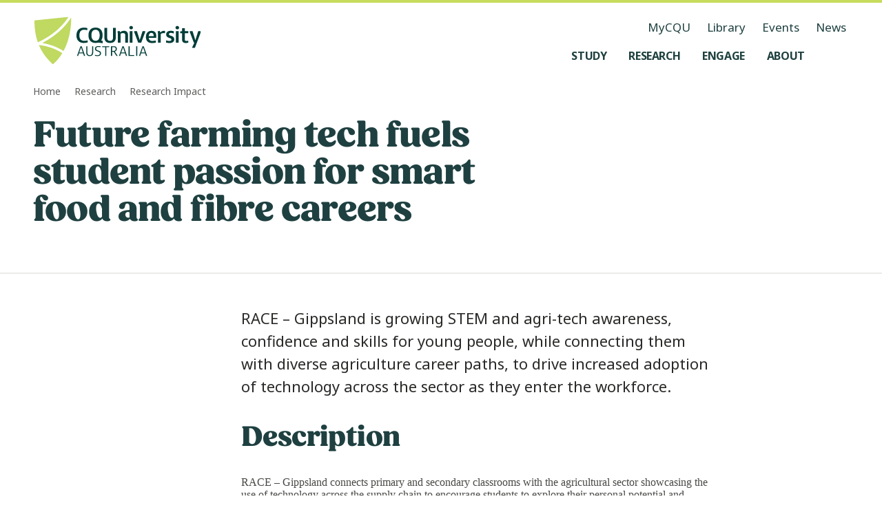

--- FILE ---
content_type: text/html; charset=utf-8
request_url: https://www.cqu.edu.au/research/impact/future-farming-tech-fuels-students-passion-smart-food
body_size: 39265
content:
<!DOCTYPE html><html lang="en-AU"><head><meta charSet="utf-8" data-next-head=""/><meta name="viewport" content="width=device-width, initial-scale=1,   shrink-to-fit=no, viewport-fit=cover" data-next-head=""/><title data-next-head="">Future farming tech fuels student passion for smart food and fibre careers - CQUniversity</title><meta name="page-title" content="Future farming tech fuels student passion for smart food and fibre careers - CQUniversity" data-next-head=""/><meta name="page-id" content="750116" data-next-head=""/><meta name="description" content="RACE – Gippsland is growing STEM and agri-tech awareness, confidence and skills for young people, while connecting them with diverse agriculture career paths, to drive increased adoption of technology across the sector as they enter the workforce." data-next-head=""/><meta name="page-keywords" content="ResearchImpact" data-next-head=""/><meta name="keywords" content="ResearchImpact" data-next-head=""/><meta name="page-type" content="website" data-next-head=""/><meta name="robots" content="index, follow" data-next-head=""/><meta name="google-site-verification" content="" data-next-head=""/><meta name="og:title" content="Future farming tech fuels student passion for smart food and fibre careers" data-next-head=""/><meta name="og:type" content="website" data-next-head=""/><meta name="og:description" content="RACE – Gippsland is growing STEM and agri-tech awareness, confidence and skills for young people, while connecting them with diverse agriculture career paths, to drive increased adoption of technology across the sector as they enter the workforce." data-next-head=""/><meta name="og:image" content="" data-next-head=""/><meta name="og:image:alt" content="" data-next-head=""/><meta name="og:image:width" content="" data-next-head=""/><meta name="og:image:height" content="" data-next-head=""/><meta name="og:site_name" content="CQUniversity Australia" data-next-head=""/><meta name="og:url" content="https://www.cqu.edu.au/research/impact/future-farming-tech-fuels-students-passion-smart-food" data-next-head=""/><meta name="og:locale" content="en" data-next-head=""/><meta name="twitter:title" content="Future farming tech fuels student passion for smart food and fibre careers" data-next-head=""/><meta name="twitter:description" content="RACE – Gippsland is growing STEM and agri-tech awareness, confidence and skills for young people, while connecting them with diverse agriculture career paths, to drive increased adoption of technology across the sector as they enter the workforce." data-next-head=""/><meta name="twitter:card" content="summary_large_image" data-next-head=""/><meta name="twitter:site" content="@cquni" data-next-head=""/><meta name="twitter:creator" content="@cquni" data-next-head=""/><meta name="twitter:image" content="" data-next-head=""/><meta name="twitter:image:alt" content="" data-next-head=""/><meta name="twitter:url" content="https://www.cqu.edu.au/research/impact/future-farming-tech-fuels-students-passion-smart-food" data-next-head=""/><meta name="msapplication-TileColor" content="#2A2A2A" data-next-head=""/><link rel="manifest" href="https://www.cqu.edu.au/_public/manifest.json" crossorigin="use-credentials" data-next-head=""/><link rel="shortcut icon" href="https://www.cqu.edu.au/_public/favicon.ico" data-next-head=""/><link rel="apple-touch-icon" sizes="48x48" href="https://delivery-cqucontenthub.stylelabs.cloud/api/public/content/cqu-logo-square-48.png" data-next-head=""/><link rel="apple-touch-icon" sizes="72x72" href="https://delivery-cqucontenthub.stylelabs.cloud/api/public/content/cqu-logo-square-72.png" data-next-head=""/><link rel="apple-touch-icon" sizes="96x96" href="https://delivery-cqucontenthub.stylelabs.cloud/api/public/content/cqu-logo-square-96.png" data-next-head=""/><link rel="apple-touch-icon" sizes="128x128" href="https://delivery-cqucontenthub.stylelabs.cloud/api/public/content/cqu-logo-square-128.png" data-next-head=""/><link rel="apple-touch-icon" sizes="256x256" href="https://delivery-cqucontenthub.stylelabs.cloud/api/public/content/cqu-logo-square-256.png" data-next-head=""/><link rel="apple-touch-icon" sizes="512x512" href="https://delivery-cqucontenthub.stylelabs.cloud/api/public/content/cqu-logo-square-512.png" data-next-head=""/><link rel="apple-touch-icon" href="https://delivery-cqucontenthub.stylelabs.cloud/api/public/content/cqu-logo-square-128.png" data-next-head=""/><meta name="theme-color" content="#C7DB5C" data-next-head=""/><meta name="VIcurrentDateTime" content="0" data-next-head=""/><meta name="VirtualFolder" content="next/" data-next-head=""/><link rel="preconnect" href="https://fonts.googleapis.com"/><link rel="preconnect" href="https://fonts.gstatic.com" crossorigin=""/><link rel="preload" href="https://www.cqu.edu.au/_next/static/css/31c0140c51f1e21c.css" as="style"/><link rel="preload" href="https://www.cqu.edu.au/_next/static/css/384647deb2b186c1.css" as="style"/><link rel="preload" href="https://www.cqu.edu.au/_next/static/css/23d53d271d90aee6.css" as="style"/><link rel="preload" href="https://www.cqu.edu.au/_next/static/css/52dc9940d07eaf3b.css" as="style"/><link rel="preload" href="https://www.cqu.edu.au/_next/static/css/ac7766ab905129f9.css" as="style"/><script type="application/ld+json" data-next-head="">{"@context":"https://schema.org","@type":"Organization","url":"","logo":"https://delivery-cqucontenthub.stylelabs.cloud/api/public/content/cqu-logo.png?t=w1920Compressed","contactPoint":[{"telephone":"13 27 86","areaServed":"Domestic","@type":"ContactPoint"},{"telephone":"+61 7 4930 9000","areaServed":"Overseas","@type":"ContactPoint"}]}</script><link rel="stylesheet" href="https://fonts.googleapis.com/css2?family=Noto+Sans:ital,wght@0,100..900;1,100..900&amp;display=swap"/><link rel="stylesheet" href="https://use.typekit.net/bmt6geq.css"/><link rel="stylesheet" href="https://www.cqu.edu.au/_next/static/css/31c0140c51f1e21c.css" data-n-g=""/><link rel="stylesheet" href="https://www.cqu.edu.au/_next/static/css/384647deb2b186c1.css" data-n-p=""/><link rel="stylesheet" href="https://www.cqu.edu.au/_next/static/css/23d53d271d90aee6.css" data-n-p=""/><link rel="stylesheet" href="https://www.cqu.edu.au/_next/static/css/52dc9940d07eaf3b.css" data-n-p=""/><link rel="stylesheet" href="https://www.cqu.edu.au/_next/static/css/ac7766ab905129f9.css" data-n-p=""/><noscript data-n-css=""></noscript><script defer="" noModule="" src="https://www.cqu.edu.au/_next/static/chunks/polyfills-42372ed130431b0a.js"></script><script src="https://www.cqu.edu.au/_next/static/chunks/webpack-61ccf68fe3089bd7.js" defer=""></script><script src="https://www.cqu.edu.au/_next/static/chunks/framework-5c6aa4eeab4c6f34.js" defer=""></script><script src="https://www.cqu.edu.au/_next/static/chunks/main-27a6d01c759728e0.js" defer=""></script><script src="https://www.cqu.edu.au/_next/static/chunks/pages/_app-3211ef027ddb83e3.js" defer=""></script><script src="https://www.cqu.edu.au/_next/static/chunks/98309536-d5583eac3828dd0e.js" defer=""></script><script src="https://www.cqu.edu.au/_next/static/chunks/3586-68d94f5267e05a3f.js" defer=""></script><script src="https://www.cqu.edu.au/_next/static/chunks/6308-d24e2c6a426dc621.js" defer=""></script><script src="https://www.cqu.edu.au/_next/static/chunks/4464-2569abde5319d61b.js" defer=""></script><script src="https://www.cqu.edu.au/_next/static/chunks/280-346da857ab9d29e9.js" defer=""></script><script src="https://www.cqu.edu.au/_next/static/chunks/7358-6556ce7be62ba419.js" defer=""></script><script src="https://www.cqu.edu.au/_next/static/chunks/5850-3867833ad8ae2997.js" defer=""></script><script src="https://www.cqu.edu.au/_next/static/chunks/pages/%5B%5B...path%5D%5D-79bec2a0c1836e1a.js" defer=""></script><script src="https://www.cqu.edu.au/_next/static/7Kk7-qgR_1IAbqH8ODRnd/_buildManifest.js" defer=""></script><script src="https://www.cqu.edu.au/_next/static/7Kk7-qgR_1IAbqH8ODRnd/_ssgManifest.js" defer=""></script></head><body><link rel="preload" as="image" href="https://delivery-cqucontenthub.stylelabs.cloud/api/public/content/cquniversity-australia-logo.svg"/><link rel="preload" as="image" href="https://delivery-cqucontenthub.stylelabs.cloud/api/public/content/future_farming1200.jpg?v=cc9932cc&amp;t=w960Compressed"/><link rel="preload" as="image" href="https://delivery-cqucontenthub.stylelabs.cloud/api/public/content/shield-segments-image-overlay-1186537.svg"/><link rel="preload" as="image" href="https://delivery-cqucontenthub.stylelabs.cloud/api/public/content/be-with-cqu-tagline.svg"/><link rel="preload" as="image" href="https://delivery-cqucontenthub.stylelabs.cloud/api/public/content/acknowledgement-of-country.svg"/><link rel="preload" as="image" href="https://delivery-cqucontenthub.stylelabs.cloud/api/public/content/run-logo.png"/><link rel="preload" as="image" href="https://delivery-cqucontenthub.stylelabs.cloud/api/public/content/skills-assure?v=4d4cc93f"/><link rel="preload" as="image" href="https://delivery-cqucontenthub.stylelabs.cloud/api/public/content/social-traders-logo"/><div id="__next"><div class="ToastRack_toastRack__rTqCm"></div><div class="skip-links_skipLinkContainer__btlDv"><a rel="noreferrer" class="Button_button__8B4nB Button_buttonTypeSet__Z8wp_ Button_size-default__aihB3 Button_variant-primary-darkgreen__kVZbC Button_hasLabel__HJ3jJ skip-links_skipLink__HgLnt" data-testid="Button" data-gtm="CTAButton" href="#skip-to-content" target="_self" aria-hidden="false" aria-label="Skip to content, Opens in same window"><span class="Button_label__YUlJz Button_hasIcon__oz_Az">Skip to content</span><svg class="Icon_svg__Vb053 Icon_fillOnly__g5jxk Button_icon__V37WX" data-testid="Icon" height="24" width="24"></svg></a></div><div class=""><div class=""><!--$--><!--$?--><template id="B:0"></template><h4>Loading component...</h4><!--/$--><!--/$--><div class="z-index-default"><div id="skip-to-content" class="cqu-page-container hide-sidebar"><div data-testid="BodyContainer" role="main" class="cqu-body-container"><!--$--><!--$--><header class="PageHeader_wrapper__BK2Cj PageHeader_underline__Jxi9D PageHeader_background-white__b_UMR PageHeader_noImage__JlTd0" data-testid="PageHeaderPromotional"><div class="PageHeader_grid__l_Akg"><div class="PageHeader_headingContainer__tmhna"><h1 class="PageHeader_heading__gRs1t" data-testid="PageHeaderPromotionalContentHeading">Future farming tech fuels student passion for smart food and fibre careers</h1></div></div></header><div class="ArticleTemplateStyles_wrapper__Z5LD6 ArticleTemplateStyles_grid__DA5cj ArticleTemplateStyles_emptyActions__XXbLu"><div class="ArticleTemplateStyles_pageActionsWrapper__Lh8HX"></div><div class="SectionBlock_cquContentBlock__W0fuu ArticleTemplateStyles_templateContentBlock__Xf06H ContentBlock_contentBlock__7OvxE"><div class="ContentBlock_content__Q3Kc3 ContentBlock_variant-introduction__nRzrv ContentBlock_subtitleTypeSet__Uwegd ContentBlock_expandedHtmlElement__wCWkz ContentBlock_contentDark__48ati" data-testid="ArticleTemplateIntroductionIntroduction" id="_R_66t9iq6_">RACE – Gippsland is growing STEM and agri-tech awareness, confidence and skills for young people, while connecting them with diverse agriculture career paths, to drive increased adoption of technology across the sector as they enter the workforce.</div></div><div class="ArticleTemplateStyles_templateNonContentBlock__ufTnK"></div><div class="SectionBlock_cquContentBlock__W0fuu ArticleTemplateStyles_articleTemplateContentBlock__OLC6o ArticleTemplateStyles_templateContentBlock__Xf06H ContentBlock_contentBlock__7OvxE"><div class="ContentBlock_content__Q3Kc3 ContentBlock_richText__ArcdQ ContentBlock_expandedHtmlElement__wCWkz ContentBlock_contentDark__48ati" data-testid="ArticleTemplateBody1RichText" id="_R_e6t9iq6_"><h2>Description</h2><p>RACE – Gippsland connects primary and secondary classrooms with the agricultural sector showcasing the use of technology across the supply chain to encourage students to explore their personal potential and career opportunities through hands-on, interactive and engaging, STEM-driven activities.</p><h2>Partners</h2><p>Victorian Department of Education and Training; GippsDairy; TAFE Gippsland; VegNET Project Gippsland; Baw Baw Latrobe, South Gippsland Bass Coast and Gippsland East Local Learning and Employment Networks (LLENs).</p><h2>Impact</h2><p>RACE – Gippsland is growing STEM and agri-tech awareness, confidence and skills for young people, while connecting them with diverse agriculture career paths, to drive increased adoption of technology across the sector as they enter the workforce.</p><h3>Dr Amy Cosby</h3><p>Jobs in agriculture go far beyond milking cows or planting crops – Australia&#x27;s $66 billion agriculture industry needs passionate and skilled people to fill growing numbers of high-tech roles. CQUniversity&#x27;s Agri-tech Education and Extension team is leading practical school outreach projects to connect and inspire students for future-proofed careers.</p><p>Rural Australia boasts some of the world&#x27;s most diverse and productive primary industries. But many Australians, and especially young people living in those regions, are increasingly disconnected from the origins of their food and fibre.</p><p>Researchers at CQUniversity are working to engage regional students with emerging technologies and careers in the agriculture sector, with innovative and hands-on programs showcasing the central role that STEM plays in primary production.</p><p>The Raising Aspirations in Careers and Education – Gippsland (RACE – Gippsland) project connects primary and secondary classrooms with career role models and potential employers from agribusiness, farming and processing companies.</p><p>Partnering with industry and education bodies across the Gippsland region of Victoria, project lead and CQUniversity Research Fellow Dr Amy Cosby says she has seen first-hand the disconnect between young people and their local agriculture industry.</p><p>&#x27;People often think that it&#x27;s only city kids that don&#x27;t know anything about agriculture, but even in Gippsland with multiple ag industries in their backyard, students are still not aware of how their food and fibre is produced,&#x27; she explains.</p><p>&#x27;The questions we often get from students really highlight that they haven&#x27;t developed a basic understanding of information about agriculture. For example, we have been asked by a student from South Gippsland, one of the largest dairy areas in Australia, when dairy cows get shorn.</p><p>&#x27;That may seem like a silly question, but it raises a serious issue that students are never connecting with a dairy farmer or anyone in the industry, to know simple facts like dairy cows don&#x27;t get shorn.&#x27;</p><p>Dr Cosby, who is also a dairy farmer, says the disconnect was also creating challenges for industry.</p><p>&#x27;Our RACE – Gippsland industry partners are all dealing with skills shortages, and this project began with a comprehensive consultation about the prospects they could see for young people in the region, and how to get students aware of those opportunities, and excited about them.&#x27;</p><p>Launched in late 2020, RACE – Gippsland initiatives reached more than 800 primary and secondary students across the first half of 2021.</p><p>In primary and secondary classrooms, CQUniversity researchers deliver fun STEM activities as part of the Agri-tech Roadshow including:</p><ul><li>students using accelerometers and imitating cow behaviours, as other students track movement patterns via data livestreamed onto an iPad,</li><li>comparing different potato varieties, cutting chips, and assessing which type generate the least waste, and are the most delicious,</li><li>measuring sugar, protein, fat and calcium content of cow milk in comparison to alternatives such as soy, almond and oat.</li></ul><p>RACE also facilitates industry-school partnerships where industry mentors visit classrooms and students visit agricultural workplaces, professional development workshops for teachers, online learning modules showcasing science and technology, and a Food and Fibre Social Entrepreneurship program where classes will design their own business to solve an issue facing their community.</p><p>With Victorian Government Department of Education and Training funding for three years, Dr Cosby hopes the project will encourage students to aspire to education and career pathways in the agricultural industry.</p><p>Importantly, the project is conducting research to measure the extent that project activities raise aspirations for further study and careers in the agricultural industry, and have increased the knowledge and awareness of how food in the region is produced.</p><p>Interviews with teachers and industry professionals will also provide an insight into how project activities influence and support the education and agricultural sector to work together to provide students with authentic experiences in the world of work.</p><p>As CQUniversity&#x27;s Agri-tech Education and Extension research lead, Dr Cosby works across Australia, and across numerous agricultural sectors.</p><p>&#x27;CQUniversity&#x27;s agricultural education and extension cluster is the only research team in Australia focused on increasing industry capability to adopt technology to make data driven decisions, but also attracting and retaining the next generation workforce and industry leaders,&#x27; she says.</p><p>Other projects include GPS Cows, a collaborative project funded by the NSW Department of Education bringing together researchers, industry professionals and educators in both Australia and the USA, to increase the knowledge and skills of high school students in emerging agri-tech, specifically tools and systems which provide animal location and behaviour data; and Educating Kids about Agriculture, a partnership between Commonwealth Department of Agriculture, Water and the Environment, AgForce Queensland and NT Farmers Association, providing the opportunity for primary school students to learn where their food and fibre comes from, and the importance of agriculture to Australia by visiting farms.</p><p>Dr Cosby says increasing skills and knowledge for students also had flow-on effects for the current agricultural workforce.</p><p>&#x27;I really enjoy hearing from teachers that parents of students describe how excited their child was about the new technology they used in our activities, and now because of this their parent is considering using it within their business.</p><p>&#x27;Young people are excellent agents of change, and a really untapped resource for agriculture.</p><p>&#x27;Technology is poised to transform the way we produce food and fibre in Australia and across the globe. So, if we can give young people the confidence and skills to use agri-tech and get them passionate about it, they will be the catalyst that revolutionises the agriculture industry.&#x27;</p><h2>Connect with CQUniversity</h2><p>At CQUniversity we know the value of our connections locally and around the world. Our partnerships help us create opportunities, deliver solutions and change lives. From time to time, we share our Connections Count update where we share our highlights, including research impact stories like the ones below. Sign up to become one of our valued connections.</p><p><a href="https://www.vision6.com.au/em/forms/subscribe.php?db=643574&amp;s=406971&amp;a=85644&amp;k=OyaCxPcPFE5pfhIKnEz09pRZiiSqzTI1AvyaHA07ed8">Stay Connected</a></p><p> </p></div></div><div class="ArticleTemplateStyles_templateContentBlock__Xf06H"></div></div><div class="ArticleTemplateStyles_templateNonContentBlock__ufTnK"><div class="ImageBlock_container__e235L ImageBlock_grid__vhX_l"><div class="ImageBlock_image__I_1BS ImageBlock_size-fill__fyRBp ImageBlock_column7__jKEUR"><img alt="Children learning about farming" src="https://delivery-cqucontenthub.stylelabs.cloud/api/public/content/future_farming1200.jpg?v=cc9932cc&amp;t=w960Compressed" data-testid="ArticleTemplateInlineImages" class="ImageBlock_backgroundImage__iUhIO"/><img src="https://delivery-cqucontenthub.stylelabs.cloud/api/public/content/shield-segments-image-overlay-1186537.svg" alt="" aria-hidden="true" class="ImageBlock_overlayImage__1foYt"/></div></div></div><!--/$--><!--/$--></div></div></div></div><div class="z-index-default"><!--$--><!--$?--><template id="B:1"></template><h4>Loading component...</h4><!--/$--><!--$--><!--/$--><!--/$--></div></div></div><script>requestAnimationFrame(function(){$RT=performance.now()});</script><div hidden id="S:0"><div class="Navigation_container__9JjCO Navigation_containerTransparent__oe_nB no-print" data-testid="Navigation"><div class="Navigation_grid__BlR5g Navigation_navigation__ziD8T"><div class="Navigation_navigationBar__yCn87"><a class="Navigation_logo__poGNY" href="/" aria-label="CQU Logo, open cqu home page" data-testid="NavigationLogo"><img src="https://delivery-cqucontenthub.stylelabs.cloud/api/public/content/cquniversity-australia-logo.svg" alt="CQUniversity Australia Logo" data-testid="NavigationLogoImage"/></a><nav class="Navigation_nav__UNhQt" data-testid="NavigationNavLargeScreen" role="navigation" aria-label="Medium and Large Menu"><ul class="NavigationUtility_navigationUtility__y6Y5y" data-testid="NavigationUtility"><li><a class="focus-style NavigationUtility_utilityItem__T8Qyu" href="https://my.cqu.edu.au/" aria-label="MyCQU, opens in new window" data-testid="NavigationUtilityItem">MyCQU</a></li><li><a class="focus-style NavigationUtility_utilityItem__T8Qyu" href="/library/" aria-label="Library, opens in same window" data-testid="NavigationUtilityItem">Library</a></li><li><a class="focus-style NavigationUtility_utilityItem__T8Qyu" href="/events/" aria-label="Events, opens in same window" data-testid="NavigationUtilityItem">Events</a></li><li><a class="focus-style NavigationUtility_utilityItem__T8Qyu" href="/news" aria-label="News, opens in same window" data-testid="NavigationUtilityItem">News</a></li></ul><ul class="NavigationMenus_navigationMenu__xX95N" data-testid="NavigationMenu"><li class="NavigationMenus_menuItem__5V09_"><button class="NavigationMenus_nav__uQkq_ focus-style NavigationMenus_sidePaneNav__zHm_4" aria-label="Study, open Study menu" aria-expanded="false" aria-controls="_R_5e9uaq6_" data-testid="NavigationMenuButton" data-gtm="NavBarLink" data-gtm-detail="Level 1"><span class="NavigationMenus_menuItemTitle__S_Gbp">Study</span><svg class="Icon_svg__Vb053 Icon_fillOnly__g5jxk NavigationMenus_menuItemIcon__KH_YJ" data-testid="Icon" height="24" width="24"></svg></button><div id="_R_5e9uaq6_" class="NavigationMenus_subMenu__uIaa3 NavigationMenus_sidePaneSubMenu__tVAwe" style="top:122px"><div class="NavigationMenus_grid__IRAWp NavigationMenus_subMenuContainer__QOPdn NavigationMenus_sidePaneSubMenuContainer__Aumim NavigationMenus_fade-out__VquKi" data-testid="NavigationSubMenuContainer"><div class="NavigationMenus_sectionHeading__xNGjy NavigationMenus_sidePaneSectionHeading__wEx9R"><h2 class="NavigationMenus_title__5_LZC" data-testid="NavigationSubMenuContainerHeading">Study at CQU</h2><div class="NavigationMenus_buttonGroup__DKqZv"><a rel="noreferrer" class="Button_button__8B4nB Button_buttonTypeSet__Z8wp_ Button_size-default__aihB3 Button_variant-secondary__hXRs_ Button_hasLabel__HJ3jJ NavigationMenuButton_sectionButton__DsdBB" data-testid="NavigationMenuButton" data-gtm="NavBarFeaturedLink" href="/study" target="_self" aria-hidden="false" aria-label="Study Options, Opens in same window"><span class="Button_label__YUlJz Button_hasIcon__oz_Az">Study Options</span><svg class="Icon_svg__Vb053 Icon_fillOnly__g5jxk Button_icon__V37WX" data-testid="Icon" height="24" width="24"></svg></a><a rel="noreferrer" class="Button_button__8B4nB Button_buttonTypeSet__Z8wp_ Button_size-default__aihB3 Button_variant-secondary__hXRs_ Button_hasLabel__HJ3jJ NavigationMenuButton_sectionButton__DsdBB" data-testid="NavigationMenuButton" data-gtm="NavBarFeaturedLink" href="/study/why" target="_self" aria-hidden="false" aria-label="Why Choose CQU, Opens in same window"><span class="Button_label__YUlJz Button_hasIcon__oz_Az">Why Choose CQU</span><svg class="Icon_svg__Vb053 Icon_fillOnly__g5jxk Button_icon__V37WX" data-testid="Icon" height="24" width="24"></svg></a></div></div><div class="NavigationMenuGroups_grid__Dfe__ NavigationMenuGroups_sectionGroups__wZlZL" data-testid="NavigationMenuGroups"><div class="NavigationMenuGroups_groups__2X38F"><h3 class="NavigationMenuGroups_groupTitle__KOo2H" data-testid="NavigationMenuGroupHeading">What to Study</h3><ul class="NavigationMenuGroups_groupList__5U9_P" data-testid="NavigationMenuGroupList"><li class="NavigationMenuGroupItem_groupList__Xc2NG"><span class="NavigationMenuGroupItem_itemBackground__qWQv6"><a class="NavigationMenuGroupItem_groupItem__1KgYF focus-style" href="/courses" aria-label="Find a course, opens in same window" data-testid="NavigationMenuGroupItem" data-gtm="NavBarLink" data-gtm-detail="Level 2">Find a course</a></span></li><li class="NavigationMenuGroupItem_groupList__Xc2NG"><span class="NavigationMenuGroupItem_itemBackground__qWQv6"><a class="NavigationMenuGroupItem_groupItem__1KgYF focus-style" href="/study/undergraduate" aria-label="Undergraduate Degrees, opens in same window" data-testid="NavigationMenuGroupItem" data-gtm="NavBarLink" data-gtm-detail="Level 2">Undergraduate Degrees</a></span></li><li class="NavigationMenuGroupItem_groupList__Xc2NG"><span class="NavigationMenuGroupItem_itemBackground__qWQv6"><a class="NavigationMenuGroupItem_groupItem__1KgYF focus-style" href="/study/postgraduate" aria-label="Postgraduate Degrees, opens in same window" data-testid="NavigationMenuGroupItem" data-gtm="NavBarLink" data-gtm-detail="Level 2">Postgraduate Degrees</a></span></li><li class="NavigationMenuGroupItem_groupList__Xc2NG"><span class="NavigationMenuGroupItem_itemBackground__qWQv6"><a class="NavigationMenuGroupItem_groupItem__1KgYF focus-style" href="/study/tafe-certificates-diplomas" aria-label="TAFE Certificates and Diplomas, opens in same window" data-testid="NavigationMenuGroupItem" data-gtm="NavBarLink" data-gtm-detail="Level 2">TAFE Certificates and Diplomas</a></span></li><li class="NavigationMenuGroupItem_groupList__Xc2NG"><span class="NavigationMenuGroupItem_itemBackground__qWQv6"><a class="NavigationMenuGroupItem_groupItem__1KgYF focus-style" href="/research/research-higher-degrees" aria-label="Research Higher Degrees, opens in same window" data-testid="NavigationMenuGroupItem" data-gtm="NavBarLink" data-gtm-detail="Level 2">Research Higher Degrees</a></span></li><li class="NavigationMenuGroupItem_groupList__Xc2NG"><span class="NavigationMenuGroupItem_itemBackground__qWQv6"><a class="NavigationMenuGroupItem_groupItem__1KgYF focus-style" href="/study/entry-pathways" aria-label="Pathway Courses, opens in same window" data-testid="NavigationMenuGroupItem" data-gtm="NavBarLink" data-gtm-detail="Level 2">Pathway Courses</a></span></li><li class="NavigationMenuGroupItem_groupList__Xc2NG"><span class="NavigationMenuGroupItem_itemBackground__qWQv6"><a class="NavigationMenuGroupItem_groupItem__1KgYF focus-style" href="/study/short-courses-microcredentials" aria-label="Short Courses and Micro-credentials, opens in same window" data-testid="NavigationMenuGroupItem" data-gtm="NavBarLink" data-gtm-detail="Level 2">Short Courses and Micro-credentials</a></span></li></ul></div><div class="NavigationMenuGroups_groups__2X38F"><h3 class="NavigationMenuGroups_groupTitle__KOo2H" data-testid="NavigationMenuGroupHeading">Information About</h3><ul class="NavigationMenuGroups_groupList__5U9_P" data-testid="NavigationMenuGroupList"><li class="NavigationMenuGroupItem_groupList__Xc2NG"><span class="NavigationMenuGroupItem_itemBackground__qWQv6"><a class="NavigationMenuGroupItem_groupItem__1KgYF focus-style" href="/apply" aria-label="How to Apply, opens in same window" data-testid="NavigationMenuGroupItem" data-gtm="NavBarLink" data-gtm-detail="Level 2">How to Apply</a></span></li><li class="NavigationMenuGroupItem_groupList__Xc2NG"><span class="NavigationMenuGroupItem_itemBackground__qWQv6"><a class="NavigationMenuGroupItem_groupItem__1KgYF focus-style" href="/study/online" aria-label="Study Online, opens in same window" data-testid="NavigationMenuGroupItem" data-gtm="NavBarLink" data-gtm-detail="Level 2">Study Online</a></span></li><li class="NavigationMenuGroupItem_groupList__Xc2NG"><span class="NavigationMenuGroupItem_itemBackground__qWQv6"><a class="NavigationMenuGroupItem_groupItem__1KgYF focus-style" href="/study/university" aria-label="Study at Uni, opens in same window" data-testid="NavigationMenuGroupItem" data-gtm="NavBarLink" data-gtm-detail="Level 2">Study at Uni</a></span></li><li class="NavigationMenuGroupItem_groupList__Xc2NG"><span class="NavigationMenuGroupItem_itemBackground__qWQv6"><a class="NavigationMenuGroupItem_groupItem__1KgYF focus-style" href="/study/tafe" aria-label="Study at TAFE, opens in same window" data-testid="NavigationMenuGroupItem" data-gtm="NavBarLink" data-gtm-detail="Level 2">Study at TAFE</a></span></li><li class="NavigationMenuGroupItem_groupList__Xc2NG"><span class="NavigationMenuGroupItem_itemBackground__qWQv6"><a class="NavigationMenuGroupItem_groupItem__1KgYF focus-style" href="/study/prepare" aria-label="Prepare to Study, opens in same window" data-testid="NavigationMenuGroupItem" data-gtm="NavBarLink" data-gtm-detail="Level 2">Prepare to Study</a></span></li><li class="NavigationMenuGroupItem_groupList__Xc2NG"><span class="NavigationMenuGroupItem_itemBackground__qWQv6"><a class="NavigationMenuGroupItem_groupItem__1KgYF focus-style" href="/study/future-students/your-journey" aria-label="Your Journey, opens in same window" data-testid="NavigationMenuGroupItem" data-gtm="NavBarLink" data-gtm-detail="Level 2">Your Journey</a></span></li><li class="NavigationMenuGroupItem_groupList__Xc2NG"><span class="NavigationMenuGroupItem_itemBackground__qWQv6"><a class="NavigationMenuGroupItem_groupItem__1KgYF focus-style" href="/study/experience" aria-label="Your Student Experience, opens in same window" data-testid="NavigationMenuGroupItem" data-gtm="NavBarLink" data-gtm-detail="Level 2">Your Student Experience</a></span></li></ul></div><div class="NavigationMenuGroups_groups__2X38F"><h3 class="NavigationMenuGroups_groupTitle__KOo2H" data-testid="NavigationMenuGroupHeading">Information For</h3><ul class="NavigationMenuGroups_groupList__5U9_P" data-testid="NavigationMenuGroupList"><li class="NavigationMenuGroupItem_groupList__Xc2NG"><span class="NavigationMenuGroupItem_itemBackground__qWQv6"><a class="NavigationMenuGroupItem_groupItem__1KgYF focus-style" href="/study/high-school-students" aria-label="High School Students, opens in same window" data-testid="NavigationMenuGroupItem" data-gtm="NavBarLink" data-gtm-detail="Level 2">High School Students</a></span></li><li class="NavigationMenuGroupItem_groupList__Xc2NG"><span class="NavigationMenuGroupItem_itemBackground__qWQv6"><a class="NavigationMenuGroupItem_groupItem__1KgYF focus-style" href="/study/international" aria-label="International Students, opens in same window" data-testid="NavigationMenuGroupItem" data-gtm="NavBarLink" data-gtm-detail="Level 2">International Students</a></span></li><li class="NavigationMenuGroupItem_groupList__Xc2NG"><span class="NavigationMenuGroupItem_itemBackground__qWQv6"><a class="NavigationMenuGroupItem_groupItem__1KgYF focus-style" href="/study/first-nations-students" aria-label="First Nations Students, opens in same window" data-testid="NavigationMenuGroupItem" data-gtm="NavBarLink" data-gtm-detail="Level 2">First Nations Students</a></span></li><li class="NavigationMenuGroupItem_groupList__Xc2NG"><span class="NavigationMenuGroupItem_itemBackground__qWQv6"><a class="NavigationMenuGroupItem_groupItem__1KgYF focus-style" href="/study/future-students" aria-label="Future Students, opens in same window" data-testid="NavigationMenuGroupItem" data-gtm="NavBarLink" data-gtm-detail="Level 2">Future Students</a></span></li><li class="NavigationMenuGroupItem_groupList__Xc2NG"><span class="NavigationMenuGroupItem_itemBackground__qWQv6"><a class="NavigationMenuGroupItem_groupItem__1KgYF focus-style" href="/study/adult-learners" aria-label="Adult Learners, opens in same window" data-testid="NavigationMenuGroupItem" data-gtm="NavBarLink" data-gtm-detail="Level 2">Adult Learners</a></span></li><li class="NavigationMenuGroupItem_groupList__Xc2NG"><span class="NavigationMenuGroupItem_itemBackground__qWQv6"><a class="NavigationMenuGroupItem_groupItem__1KgYF focus-style" href="/study/alumni" aria-label="Our Alumni, opens in same window" data-testid="NavigationMenuGroupItem" data-gtm="NavBarLink" data-gtm-detail="Level 2">Our Alumni</a></span></li><li class="NavigationMenuGroupItem_groupList__Xc2NG"><span class="NavigationMenuGroupItem_itemBackground__qWQv6"><a class="NavigationMenuGroupItem_groupItem__1KgYF focus-style" href="/study/current-students" aria-label="Current Students, opens in same window" data-testid="NavigationMenuGroupItem" data-gtm="NavBarLink" data-gtm-detail="Level 2">Current Students</a></span></li><li class="NavigationMenuGroupItem_groupList__Xc2NG"><span class="NavigationMenuGroupItem_itemBackground__qWQv6"><a class="NavigationMenuGroupItem_groupItem__1KgYF focus-style" href="/research/research-higher-degrees" aria-label="Aspiring Researchers, opens in same window" data-testid="NavigationMenuGroupItem" data-gtm="NavBarLink" data-gtm-detail="Level 2">Aspiring Researchers</a></span></li></ul></div></div></div><div class="NavigationMenus_subMenuControlButton__vJE4t"><button class="Button_button__8B4nB Button_buttonTypeSet__Z8wp_ Button_size-default__aihB3 Button_variant-ghost__uqe6z NavigationMenus_previousButton__s9NjW" data-testid="NavigationSubMenuBackButton" data-gtm="CTAButton" aria-hidden="false" aria-label="Back, Go back to navigation menu"><svg class="Icon_svg__Vb053 Icon_fillOnly__g5jxk Button_icon__V37WX" data-testid="Icon" height="24" width="24"></svg></button><button class="Button_button__8B4nB Button_buttonTypeSet__Z8wp_ Button_size-default__aihB3 Button_variant-ghost__uqe6z NavigationMenus_subMenuCloseButton__JjZ3M" data-testid="NavigationSidePaneCloseButton" data-gtm="CTAButton" style="margin-right:16px" aria-hidden="false" aria-label="Close, Close the side pane"><svg class="Icon_svg__Vb053 Icon_fillOnly__g5jxk Button_icon__V37WX" data-testid="Icon" height="24" width="24"></svg></button></div></div></li><div class="NavigationMenus_menuUnderline__6d0xD NavigationMenus_underlineMargin__xtd6U" style="opacity:0"></div><li class="NavigationMenus_menuItem__5V09_"><button class="NavigationMenus_nav__uQkq_ focus-style NavigationMenus_sidePaneNav__zHm_4" aria-label="Research, open Research menu" aria-expanded="false" aria-controls="_R_9e9uaq6_" data-testid="NavigationMenuButton" data-gtm="NavBarLink" data-gtm-detail="Level 1"><span class="NavigationMenus_menuItemTitle__S_Gbp">Research</span><svg class="Icon_svg__Vb053 Icon_fillOnly__g5jxk NavigationMenus_menuItemIcon__KH_YJ" data-testid="Icon" height="24" width="24"></svg></button><div id="_R_9e9uaq6_" class="NavigationMenus_subMenu__uIaa3 NavigationMenus_sidePaneSubMenu__tVAwe" style="top:122px"><div class="NavigationMenus_grid__IRAWp NavigationMenus_subMenuContainer__QOPdn NavigationMenus_sidePaneSubMenuContainer__Aumim NavigationMenus_fade-out__VquKi" data-testid="NavigationSubMenuContainer"><div class="NavigationMenus_sectionHeading__xNGjy NavigationMenus_sidePaneSectionHeading__wEx9R"><h2 class="NavigationMenus_title__5_LZC" data-testid="NavigationSubMenuContainerHeading">Explore Research</h2><div class="NavigationMenus_buttonGroup__DKqZv"><a rel="noreferrer" class="Button_button__8B4nB Button_buttonTypeSet__Z8wp_ Button_size-default__aihB3 Button_variant-secondary__hXRs_ Button_hasLabel__HJ3jJ NavigationMenuButton_sectionButton__DsdBB" data-testid="NavigationMenuButton" data-gtm="NavBarFeaturedLink" href="/research" target="_self" aria-hidden="false" aria-label="Research Overview, Opens in same window"><span class="Button_label__YUlJz Button_hasIcon__oz_Az">Research Overview</span><svg class="Icon_svg__Vb053 Icon_fillOnly__g5jxk Button_icon__V37WX" data-testid="Icon" height="24" width="24"></svg></a><a rel="noreferrer" class="Button_button__8B4nB Button_buttonTypeSet__Z8wp_ Button_size-default__aihB3 Button_variant-secondary__hXRs_ Button_hasLabel__HJ3jJ NavigationMenuButton_sectionButton__DsdBB" data-testid="NavigationMenuButton" data-gtm="NavBarFeaturedLink" href="/research/research-higher-degrees" target="_self" aria-hidden="false" aria-label="Study Research, Opens in same window"><span class="Button_label__YUlJz Button_hasIcon__oz_Az">Study Research</span><svg class="Icon_svg__Vb053 Icon_fillOnly__g5jxk Button_icon__V37WX" data-testid="Icon" height="24" width="24"></svg></a></div></div><div class="NavigationMenuGroups_grid__Dfe__ NavigationMenuGroups_sectionGroups__wZlZL" data-testid="NavigationMenuGroups"><div class="NavigationMenuGroups_groups__2X38F"><h3 class="NavigationMenuGroups_groupTitle__KOo2H" data-testid="NavigationMenuGroupHeading">Research at CQU</h3><ul class="NavigationMenuGroups_groupList__5U9_P" data-testid="NavigationMenuGroupList"><li class="NavigationMenuGroupItem_groupList__Xc2NG"><span class="NavigationMenuGroupItem_itemBackground__qWQv6"><a class="NavigationMenuGroupItem_groupItem__1KgYF focus-style" href="/research/current-research" aria-label="Current Research, opens in same window" data-testid="NavigationMenuGroupItem" data-gtm="NavBarLink" data-gtm-detail="Level 2">Current Research</a></span></li><li class="NavigationMenuGroupItem_groupList__Xc2NG"><span class="NavigationMenuGroupItem_itemBackground__qWQv6"><a class="NavigationMenuGroupItem_groupItem__1KgYF focus-style" href="/research/ethics" aria-label="Research Ethics, opens in same window" data-testid="NavigationMenuGroupItem" data-gtm="NavBarLink" data-gtm-detail="Level 2">Research Ethics</a></span></li><li class="NavigationMenuGroupItem_groupList__Xc2NG"><span class="NavigationMenuGroupItem_itemBackground__qWQv6"><a class="NavigationMenuGroupItem_groupItem__1KgYF focus-style" href="/research/research-integrity" aria-label="Research Integrity, opens in same window" data-testid="NavigationMenuGroupItem" data-gtm="NavBarLink" data-gtm-detail="Level 2">Research Integrity</a></span></li><li class="NavigationMenuGroupItem_groupList__Xc2NG"><span class="NavigationMenuGroupItem_itemBackground__qWQv6"><a class="NavigationMenuGroupItem_groupItem__1KgYF focus-style" href="/research/organisations" aria-label="Research Organisations, opens in same window" data-testid="NavigationMenuGroupItem" data-gtm="NavBarLink" data-gtm-detail="Level 2">Research Organisations</a></span></li><li class="NavigationMenuGroupItem_groupList__Xc2NG"><span class="NavigationMenuGroupItem_itemBackground__qWQv6"><a class="NavigationMenuGroupItem_groupItem__1KgYF focus-style" href="/research/research-higher-degrees" aria-label="Research Higher Degrees, opens in same window" data-testid="NavigationMenuGroupItem" data-gtm="NavBarLink" data-gtm-detail="Level 2">Research Higher Degrees</a></span></li><li class="NavigationMenuGroupItem_groupList__Xc2NG"><span class="NavigationMenuGroupItem_itemBackground__qWQv6"><a class="NavigationMenuGroupItem_groupItem__1KgYF focus-style" href="/research/contact-us" aria-label="Research Contact Information, opens in same window" data-testid="NavigationMenuGroupItem" data-gtm="NavBarLink" data-gtm-detail="Level 2">Research Contact Information</a></span></li></ul></div></div></div><div class="NavigationMenus_subMenuControlButton__vJE4t"><button class="Button_button__8B4nB Button_buttonTypeSet__Z8wp_ Button_size-default__aihB3 Button_variant-ghost__uqe6z NavigationMenus_previousButton__s9NjW" data-testid="NavigationSubMenuBackButton" data-gtm="CTAButton" aria-hidden="false" aria-label="Back, Go back to navigation menu"><svg class="Icon_svg__Vb053 Icon_fillOnly__g5jxk Button_icon__V37WX" data-testid="Icon" height="24" width="24"></svg></button><button class="Button_button__8B4nB Button_buttonTypeSet__Z8wp_ Button_size-default__aihB3 Button_variant-ghost__uqe6z NavigationMenus_subMenuCloseButton__JjZ3M" data-testid="NavigationSidePaneCloseButton" data-gtm="CTAButton" style="margin-right:16px" aria-hidden="false" aria-label="Close, Close the side pane"><svg class="Icon_svg__Vb053 Icon_fillOnly__g5jxk Button_icon__V37WX" data-testid="Icon" height="24" width="24"></svg></button></div></div></li><div class="NavigationMenus_menuUnderline__6d0xD NavigationMenus_underlineMargin__xtd6U" style="opacity:0"></div><li class="NavigationMenus_menuItem__5V09_"><button class="NavigationMenus_nav__uQkq_ focus-style NavigationMenus_sidePaneNav__zHm_4" aria-label="Engage, open Engage menu" aria-expanded="false" aria-controls="_R_de9uaq6_" data-testid="NavigationMenuButton" data-gtm="NavBarLink" data-gtm-detail="Level 1"><span class="NavigationMenus_menuItemTitle__S_Gbp">Engage</span><svg class="Icon_svg__Vb053 Icon_fillOnly__g5jxk NavigationMenus_menuItemIcon__KH_YJ" data-testid="Icon" height="24" width="24"></svg></button><div id="_R_de9uaq6_" class="NavigationMenus_subMenu__uIaa3 NavigationMenus_sidePaneSubMenu__tVAwe" style="top:122px"><div class="NavigationMenus_grid__IRAWp NavigationMenus_subMenuContainer__QOPdn NavigationMenus_sidePaneSubMenuContainer__Aumim NavigationMenus_fade-out__VquKi" data-testid="NavigationSubMenuContainer"><div class="NavigationMenus_sectionHeading__xNGjy NavigationMenus_sidePaneSectionHeading__wEx9R"><h2 class="NavigationMenus_title__5_LZC" data-testid="NavigationSubMenuContainerHeading">Engage with CQU</h2><div class="NavigationMenus_buttonGroup__DKqZv"><a rel="noreferrer" class="Button_button__8B4nB Button_buttonTypeSet__Z8wp_ Button_size-default__aihB3 Button_variant-secondary__hXRs_ Button_hasLabel__HJ3jJ NavigationMenuButton_sectionButton__DsdBB" data-testid="NavigationMenuButton" data-gtm="NavBarFeaturedLink" href="/engage" target="_self" aria-hidden="false" aria-label="Engage, Opens in same window"><span class="Button_label__YUlJz Button_hasIcon__oz_Az">Engage</span><svg class="Icon_svg__Vb053 Icon_fillOnly__g5jxk Button_icon__V37WX" data-testid="Icon" height="24" width="24"></svg></a></div></div><div class="NavigationMenuGroups_grid__Dfe__ NavigationMenuGroups_sectionGroups__wZlZL" data-testid="NavigationMenuGroups"><div class="NavigationMenuGroups_groups__2X38F"><h3 class="NavigationMenuGroups_groupTitle__KOo2H" data-testid="NavigationMenuGroupHeading">Community</h3><ul class="NavigationMenuGroups_groupList__5U9_P" data-testid="NavigationMenuGroupList"><li class="NavigationMenuGroupItem_groupList__Xc2NG"><span class="NavigationMenuGroupItem_itemBackground__qWQv6"><a class="NavigationMenuGroupItem_groupItem__1KgYF focus-style" href="/engage/alumni" aria-label="Alumni, opens in same window" data-testid="NavigationMenuGroupItem" data-gtm="NavBarLink" data-gtm-detail="Level 2">Alumni</a></span></li><li class="NavigationMenuGroupItem_groupList__Xc2NG"><span class="NavigationMenuGroupItem_itemBackground__qWQv6"><a class="NavigationMenuGroupItem_groupItem__1KgYF focus-style" href="/engage/sponsorships" aria-label="Sponsorships, opens in same window" data-testid="NavigationMenuGroupItem" data-gtm="NavBarLink" data-gtm-detail="Level 2">Sponsorships</a></span></li><li class="NavigationMenuGroupItem_groupList__Xc2NG"><span class="NavigationMenuGroupItem_itemBackground__qWQv6"><a class="NavigationMenuGroupItem_groupItem__1KgYF focus-style" href="/about-us/giving" aria-label="Giving to CQU, opens in same window" data-testid="NavigationMenuGroupItem" data-gtm="NavBarLink" data-gtm-detail="Level 2">Giving to CQU</a></span></li><li class="NavigationMenuGroupItem_groupList__Xc2NG"><span class="NavigationMenuGroupItem_itemBackground__qWQv6"><a class="NavigationMenuGroupItem_groupItem__1KgYF focus-style" href="/engage/social-impact" aria-label="Social Impact, opens in same window" data-testid="NavigationMenuGroupItem" data-gtm="NavBarLink" data-gtm-detail="Level 2">Social Impact</a></span></li><li class="NavigationMenuGroupItem_groupList__Xc2NG"><span class="NavigationMenuGroupItem_itemBackground__qWQv6"><a class="NavigationMenuGroupItem_groupItem__1KgYF focus-style" href="/about-us/indigenous-engagement" aria-label="Indigenous Engagement, opens in same window" data-testid="NavigationMenuGroupItem" data-gtm="NavBarLink" data-gtm-detail="Level 2">Indigenous Engagement</a></span></li></ul></div><div class="NavigationMenuGroups_groups__2X38F"><h3 class="NavigationMenuGroups_groupTitle__KOo2H" data-testid="NavigationMenuGroupHeading">Industry</h3><ul class="NavigationMenuGroups_groupList__5U9_P" data-testid="NavigationMenuGroupList"><li class="NavigationMenuGroupItem_groupList__Xc2NG"><span class="NavigationMenuGroupItem_itemBackground__qWQv6"><a class="NavigationMenuGroupItem_groupItem__1KgYF focus-style" href="/engage/corporate-training-solutions" aria-label="Find Training for Staff, opens in same window" data-testid="NavigationMenuGroupItem" data-gtm="NavBarLink" data-gtm-detail="Level 2">Find Training for Staff</a></span></li><li class="NavigationMenuGroupItem_groupList__Xc2NG"><span class="NavigationMenuGroupItem_itemBackground__qWQv6"><a class="NavigationMenuGroupItem_groupItem__1KgYF focus-style" href="/engage/why-employ-cqu-graduates" aria-label="Employ a Graduate, opens in same window" data-testid="NavigationMenuGroupItem" data-gtm="NavBarLink" data-gtm-detail="Level 2">Employ a Graduate</a></span></li><li class="NavigationMenuGroupItem_groupList__Xc2NG"><span class="NavigationMenuGroupItem_itemBackground__qWQv6"><a class="NavigationMenuGroupItem_groupItem__1KgYF focus-style" href="/engage/work-integrated-learning-industry-partners" aria-label="Host a Student, opens in same window" data-testid="NavigationMenuGroupItem" data-gtm="NavBarLink" data-gtm-detail="Level 2">Host a Student</a></span></li><li class="NavigationMenuGroupItem_groupList__Xc2NG"><span class="NavigationMenuGroupItem_itemBackground__qWQv6"><a class="NavigationMenuGroupItem_groupItem__1KgYF focus-style" href="/engage/cqu-supplier" aria-label="Become a Supplier, opens in same window" data-testid="NavigationMenuGroupItem" data-gtm="NavBarLink" data-gtm-detail="Level 2">Become a Supplier</a></span></li><li class="NavigationMenuGroupItem_groupList__Xc2NG"><span class="NavigationMenuGroupItem_itemBackground__qWQv6"><a class="NavigationMenuGroupItem_groupItem__1KgYF focus-style" href="/research/research-partnerships" aria-label="Research Partnerships, opens in same window" data-testid="NavigationMenuGroupItem" data-gtm="NavBarLink" data-gtm-detail="Level 2">Research Partnerships</a></span></li><li class="NavigationMenuGroupItem_groupList__Xc2NG"><span class="NavigationMenuGroupItem_itemBackground__qWQv6"><a class="NavigationMenuGroupItem_groupItem__1KgYF focus-style" href="/study/apprenticeships-traineeships" aria-label="Apprenticeships and Traineeships, opens in same window" data-testid="NavigationMenuGroupItem" data-gtm="NavBarLink" data-gtm-detail="Level 2">Apprenticeships and Traineeships</a></span></li></ul></div><div class="NavigationMenuGroups_groups__2X38F"><h3 class="NavigationMenuGroups_groupTitle__KOo2H" data-testid="NavigationMenuGroupHeading">Services</h3><ul class="NavigationMenuGroups_groupList__5U9_P" data-testid="NavigationMenuGroupList"><li class="NavigationMenuGroupItem_groupList__Xc2NG"><span class="NavigationMenuGroupItem_itemBackground__qWQv6"><a class="NavigationMenuGroupItem_groupItem__1KgYF focus-style" href="https://shop.cqu.edu.au/" aria-label="University Shop, opens in same window" data-testid="NavigationMenuGroupItem" data-gtm="NavBarLink" data-gtm-detail="Level 2">University Shop</a></span></li><li class="NavigationMenuGroupItem_groupList__Xc2NG"><span class="NavigationMenuGroupItem_itemBackground__qWQv6"><a class="NavigationMenuGroupItem_groupItem__1KgYF focus-style" href="/engage/hire-facilities" aria-label="Venue Hire, opens in same window" data-testid="NavigationMenuGroupItem" data-gtm="NavBarLink" data-gtm-detail="Level 2">Venue Hire</a></span></li><li class="NavigationMenuGroupItem_groupList__Xc2NG"><span class="NavigationMenuGroupItem_itemBackground__qWQv6"><a class="NavigationMenuGroupItem_groupItem__1KgYF focus-style" href="/engage/cqu-gym" aria-label="CQU Gym, opens in same window" data-testid="NavigationMenuGroupItem" data-gtm="NavBarLink" data-gtm-detail="Level 2">CQU Gym</a></span></li><li class="NavigationMenuGroupItem_groupList__Xc2NG"><span class="NavigationMenuGroupItem_itemBackground__qWQv6"><a class="NavigationMenuGroupItem_groupItem__1KgYF focus-style" href="/engage/hair-and-beauty" aria-label="Hair and Beauty, opens in same window" data-testid="NavigationMenuGroupItem" data-gtm="NavBarLink" data-gtm-detail="Level 2">Hair and Beauty</a></span></li><li class="NavigationMenuGroupItem_groupList__Xc2NG"><span class="NavigationMenuGroupItem_itemBackground__qWQv6"><a class="NavigationMenuGroupItem_groupItem__1KgYF focus-style" href="/engage/health-clinics" aria-label="Health Clinics, opens in same window" data-testid="NavigationMenuGroupItem" data-gtm="NavBarLink" data-gtm-detail="Level 2">Health Clinics</a></span></li><li class="NavigationMenuGroupItem_groupList__Xc2NG"><span class="NavigationMenuGroupItem_itemBackground__qWQv6"><a class="NavigationMenuGroupItem_groupItem__1KgYF focus-style" href="/engage/wellness-centre" aria-label="Wellness Centre, opens in same window" data-testid="NavigationMenuGroupItem" data-gtm="NavBarLink" data-gtm-detail="Level 2">Wellness Centre</a></span></li><li class="NavigationMenuGroupItem_groupList__Xc2NG"><span class="NavigationMenuGroupItem_itemBackground__qWQv6"><a class="NavigationMenuGroupItem_groupItem__1KgYF focus-style" href="/engage/restaurants-catering-canteens" aria-label="Restaurants Catering and Canteens, opens in same window" data-testid="NavigationMenuGroupItem" data-gtm="NavBarLink" data-gtm-detail="Level 2">Restaurants Catering and Canteens</a></span></li></ul></div></div></div><div class="NavigationMenus_subMenuControlButton__vJE4t"><button class="Button_button__8B4nB Button_buttonTypeSet__Z8wp_ Button_size-default__aihB3 Button_variant-ghost__uqe6z NavigationMenus_previousButton__s9NjW" data-testid="NavigationSubMenuBackButton" data-gtm="CTAButton" aria-hidden="false" aria-label="Back, Go back to navigation menu"><svg class="Icon_svg__Vb053 Icon_fillOnly__g5jxk Button_icon__V37WX" data-testid="Icon" height="24" width="24"></svg></button><button class="Button_button__8B4nB Button_buttonTypeSet__Z8wp_ Button_size-default__aihB3 Button_variant-ghost__uqe6z NavigationMenus_subMenuCloseButton__JjZ3M" data-testid="NavigationSidePaneCloseButton" data-gtm="CTAButton" style="margin-right:16px" aria-hidden="false" aria-label="Close, Close the side pane"><svg class="Icon_svg__Vb053 Icon_fillOnly__g5jxk Button_icon__V37WX" data-testid="Icon" height="24" width="24"></svg></button></div></div></li><div class="NavigationMenus_menuUnderline__6d0xD NavigationMenus_underlineMargin__xtd6U" style="opacity:0"></div><li class="NavigationMenus_menuItem__5V09_"><button class="NavigationMenus_nav__uQkq_ focus-style NavigationMenus_sidePaneNav__zHm_4" aria-label="About, open About menu" aria-expanded="false" aria-controls="_R_he9uaq6_" data-testid="NavigationMenuButton" data-gtm="NavBarLink" data-gtm-detail="Level 1"><span class="NavigationMenus_menuItemTitle__S_Gbp">About</span><svg class="Icon_svg__Vb053 Icon_fillOnly__g5jxk NavigationMenus_menuItemIcon__KH_YJ" data-testid="Icon" height="24" width="24"></svg></button><div id="_R_he9uaq6_" class="NavigationMenus_subMenu__uIaa3 NavigationMenus_sidePaneSubMenu__tVAwe" style="top:122px"><div class="NavigationMenus_grid__IRAWp NavigationMenus_subMenuContainer__QOPdn NavigationMenus_sidePaneSubMenuContainer__Aumim NavigationMenus_fade-out__VquKi" data-testid="NavigationSubMenuContainer"><div class="NavigationMenus_sectionHeading__xNGjy NavigationMenus_sidePaneSectionHeading__wEx9R"><h2 class="NavigationMenus_title__5_LZC" data-testid="NavigationSubMenuContainerHeading">About CQU</h2><div class="NavigationMenus_buttonGroup__DKqZv"><a rel="noreferrer" class="Button_button__8B4nB Button_buttonTypeSet__Z8wp_ Button_size-default__aihB3 Button_variant-secondary__hXRs_ Button_hasLabel__HJ3jJ NavigationMenuButton_sectionButton__DsdBB" data-testid="NavigationMenuButton" data-gtm="NavBarFeaturedLink" href="/about-us" target="_self" aria-hidden="false" aria-label="About CQU, Opens in same window"><span class="Button_label__YUlJz Button_hasIcon__oz_Az">About CQU</span><svg class="Icon_svg__Vb053 Icon_fillOnly__g5jxk Button_icon__V37WX" data-testid="Icon" height="24" width="24"></svg></a><a rel="noreferrer" class="Button_button__8B4nB Button_buttonTypeSet__Z8wp_ Button_size-default__aihB3 Button_variant-secondary__hXRs_ Button_hasLabel__HJ3jJ NavigationMenuButton_sectionButton__DsdBB" data-testid="NavigationMenuButton" data-gtm="NavBarFeaturedLink" href="/about-us/contacts" target="_self" aria-hidden="false" aria-label="Contacts, Opens in same window"><span class="Button_label__YUlJz Button_hasIcon__oz_Az">Contacts</span><svg class="Icon_svg__Vb053 Icon_fillOnly__g5jxk Button_icon__V37WX" data-testid="Icon" height="24" width="24"></svg></a></div></div><div class="NavigationMenuGroups_grid__Dfe__ NavigationMenuGroups_sectionGroups__wZlZL" data-testid="NavigationMenuGroups"><div class="NavigationMenuGroups_groups__2X38F"><h3 class="NavigationMenuGroups_groupTitle__KOo2H" data-testid="NavigationMenuGroupHeading">Who We Are</h3><ul class="NavigationMenuGroups_groupList__5U9_P" data-testid="NavigationMenuGroupList"><li class="NavigationMenuGroupItem_groupList__Xc2NG"><span class="NavigationMenuGroupItem_itemBackground__qWQv6"><a class="NavigationMenuGroupItem_groupItem__1KgYF focus-style" href="/about-us/leadership-strategy" aria-label="Leadership and Strategy, opens in same window" data-testid="NavigationMenuGroupItem" data-gtm="NavBarLink" data-gtm-detail="Level 2">Leadership and Strategy</a></span></li><li class="NavigationMenuGroupItem_groupList__Xc2NG"><span class="NavigationMenuGroupItem_itemBackground__qWQv6"><a class="NavigationMenuGroupItem_groupItem__1KgYF focus-style" href="/about-us/excellence-education" aria-label="Excellence in Education, opens in same window" data-testid="NavigationMenuGroupItem" data-gtm="NavBarLink" data-gtm-detail="Level 2">Excellence in Education</a></span></li><li class="NavigationMenuGroupItem_groupList__Xc2NG"><span class="NavigationMenuGroupItem_itemBackground__qWQv6"><a class="NavigationMenuGroupItem_groupItem__1KgYF focus-style" href="/about-us/organisational-structure" aria-label="Organisational Structure, opens in same window" data-testid="NavigationMenuGroupItem" data-gtm="NavBarLink" data-gtm-detail="Level 2">Organisational Structure</a></span></li><li class="NavigationMenuGroupItem_groupList__Xc2NG"><span class="NavigationMenuGroupItem_itemBackground__qWQv6"><a class="NavigationMenuGroupItem_groupItem__1KgYF focus-style" href="/about-us/leadership-strategy/annual-report" aria-label="Annual Report, opens in same window" data-testid="NavigationMenuGroupItem" data-gtm="NavBarLink" data-gtm-detail="Level 2">Annual Report</a></span></li></ul></div><div class="NavigationMenuGroups_groups__2X38F"><h3 class="NavigationMenuGroups_groupTitle__KOo2H" data-testid="NavigationMenuGroupHeading">How We Operate</h3><ul class="NavigationMenuGroups_groupList__5U9_P" data-testid="NavigationMenuGroupList"><li class="NavigationMenuGroupItem_groupList__Xc2NG"><span class="NavigationMenuGroupItem_itemBackground__qWQv6"><a class="NavigationMenuGroupItem_groupItem__1KgYF focus-style" href="/about-us/locations" aria-label="Locations, opens in same window" data-testid="NavigationMenuGroupItem" data-gtm="NavBarLink" data-gtm-detail="Level 2">Locations</a></span></li><li class="NavigationMenuGroupItem_groupList__Xc2NG"><span class="NavigationMenuGroupItem_itemBackground__qWQv6"><a class="NavigationMenuGroupItem_groupItem__1KgYF focus-style" href="/about-us/governance" aria-label="Governance, opens in same window" data-testid="NavigationMenuGroupItem" data-gtm="NavBarLink" data-gtm-detail="Level 2">Governance</a></span></li><li class="NavigationMenuGroupItem_groupList__Xc2NG"><span class="NavigationMenuGroupItem_itemBackground__qWQv6"><a class="NavigationMenuGroupItem_groupItem__1KgYF focus-style" href="/about-us/safety-and-respect" aria-label="Safety and Respect, opens in same window" data-testid="NavigationMenuGroupItem" data-gtm="NavBarLink" data-gtm-detail="Level 2">Safety and Respect</a></span></li><li class="NavigationMenuGroupItem_groupList__Xc2NG"><span class="NavigationMenuGroupItem_itemBackground__qWQv6"><a class="NavigationMenuGroupItem_groupItem__1KgYF focus-style" href="/about-us/our-schools" aria-label="Our Schools, opens in same window" data-testid="NavigationMenuGroupItem" data-gtm="NavBarLink" data-gtm-detail="Level 2">Our Schools</a></span></li></ul></div><div class="NavigationMenuGroups_groups__2X38F"><h3 class="NavigationMenuGroups_groupTitle__KOo2H" data-testid="NavigationMenuGroupHeading">Connect With Us</h3><ul class="NavigationMenuGroups_groupList__5U9_P" data-testid="NavigationMenuGroupList"><li class="NavigationMenuGroupItem_groupList__Xc2NG"><span class="NavigationMenuGroupItem_itemBackground__qWQv6"><a class="NavigationMenuGroupItem_groupItem__1KgYF focus-style" href="/about-us/contacts" aria-label="Contacts, opens in same window" data-testid="NavigationMenuGroupItem" data-gtm="NavBarLink" data-gtm-detail="Level 2">Contacts</a></span></li><li class="NavigationMenuGroupItem_groupList__Xc2NG"><span class="NavigationMenuGroupItem_itemBackground__qWQv6"><a class="NavigationMenuGroupItem_groupItem__1KgYF focus-style" href="/about-us/media-resource-centre" aria-label="Media Resource Centre, opens in same window" data-testid="NavigationMenuGroupItem" data-gtm="NavBarLink" data-gtm-detail="Level 2">Media Resource Centre</a></span></li><li class="NavigationMenuGroupItem_groupList__Xc2NG"><span class="NavigationMenuGroupItem_itemBackground__qWQv6"><a class="NavigationMenuGroupItem_groupItem__1KgYF focus-style" href="/about-us/jobs" aria-label="Jobs at CQU, opens in same window" data-testid="NavigationMenuGroupItem" data-gtm="NavBarLink" data-gtm-detail="Level 2">Jobs at CQU</a></span></li><li class="NavigationMenuGroupItem_groupList__Xc2NG"><span class="NavigationMenuGroupItem_itemBackground__qWQv6"><a class="NavigationMenuGroupItem_groupItem__1KgYF focus-style" href="/about-us/giving" aria-label="Giving to CQU, opens in same window" data-testid="NavigationMenuGroupItem" data-gtm="NavBarLink" data-gtm-detail="Level 2">Giving to CQU</a></span></li><li class="NavigationMenuGroupItem_groupList__Xc2NG"><span class="NavigationMenuGroupItem_itemBackground__qWQv6"><a class="NavigationMenuGroupItem_groupItem__1KgYF focus-style" href="/about-us/indigenous-engagement" aria-label="Indigenous Engagement, opens in same window" data-testid="NavigationMenuGroupItem" data-gtm="NavBarLink" data-gtm-detail="Level 2">Indigenous Engagement</a></span></li></ul></div></div></div><div class="NavigationMenus_subMenuControlButton__vJE4t"><button class="Button_button__8B4nB Button_buttonTypeSet__Z8wp_ Button_size-default__aihB3 Button_variant-ghost__uqe6z NavigationMenus_previousButton__s9NjW" data-testid="NavigationSubMenuBackButton" data-gtm="CTAButton" aria-hidden="false" aria-label="Back, Go back to navigation menu"><svg class="Icon_svg__Vb053 Icon_fillOnly__g5jxk Button_icon__V37WX" data-testid="Icon" height="24" width="24"></svg></button><button class="Button_button__8B4nB Button_buttonTypeSet__Z8wp_ Button_size-default__aihB3 Button_variant-ghost__uqe6z NavigationMenus_subMenuCloseButton__JjZ3M" data-testid="NavigationSidePaneCloseButton" data-gtm="CTAButton" style="margin-right:16px" aria-hidden="false" aria-label="Close, Close the side pane"><svg class="Icon_svg__Vb053 Icon_fillOnly__g5jxk Button_icon__V37WX" data-testid="Icon" height="24" width="24"></svg></button></div></div></li><div class="NavigationMenus_menuUnderline__6d0xD NavigationMenus_underlineMargin__xtd6U" style="opacity:0"></div><li class="NavigationMenus_menuItem__5V09_ NavigationMenus_navMenuIcon__NKWyo"><div><button class="Button_button__8B4nB Button_buttonTypeSet__Z8wp_ Button_size-default__aihB3 Button_variant-ghost__uqe6z NavigationMenus_nav__uQkq_ NavigationMenus_sidePaneNav__zHm_4" data-testid="NavigationMenuSearch" data-gtm="CTAButton" aria-expanded="false" aria-controls="_R_29uaq6_" aria-hidden="false" aria-label="Search, Open search menu"><svg class="Icon_svg__Vb053 Icon_fillOnly__g5jxk Button_icon__V37WX" data-testid="Icon" height="24" width="24"></svg></button></div><div id="_R_29uaq6_" class="NavigationMenus_subMenu__uIaa3 NavigationMenus_sidePaneSubMenu__tVAwe" style="top:122px"><div class="NavigationMenus_grid__IRAWp NavigationMenus_subMenuContainer__QOPdn NavigationMenus_sidePaneSubMenuContainer__Aumim"><form class="NavigationMenus_column12__AD4ye NavigationMenus_searchBar__rLtqh" action=""><div><div class="SearchBar_base__Z_s47 SearchBar_bg-neutral-10__5Ekl0" data-testid="AutoCompleteSearchBar"><div class="SearchBar_searchBar__QVgwE"><input autoComplete="off" placeholder="Search by name or study area" class="SearchBar_input___I0zV SearchBar_bg-neutral-10__5Ekl0" type="search" id="navMenuSearch" name="query" value=""/><span data-testid="ScreenReader" class="ScreenReader_container__1JlhL"><label for="query">Search by name or study area<!-- --> (When suggestions are available, use arrow keys to navigate the suggestion and press enter to select)</label></span><span class="SearchBar_buttonsContainer__EJF7H"><button class="Button_button__8B4nB Button_buttonTypeSet__Z8wp_ Button_size-default__aihB3 Button_variant-ghost__uqe6z" data-testid="Button" data-gtm="CTAButton" type="button" aria-hidden="false" aria-label="Search"><svg class="Icon_svg__Vb053 Icon_fillOnly__g5jxk Button_icon__V37WX" data-testid="Icon" height="24" width="24"></svg></button></span></div><div class="SearchBar_suggestionsContainer__sKf3U SearchBar_hidden__xbPtp" aria-live="polite" aria-atomic="true"><ul class="SearchBar_unOrderedList__9q4NT"></ul></div><label data-testid="InputContainerHint" for="query" class="InputContainer_hintText__AAK2Q" id="query_hint"></label></div></div></form></div></div><div class="NavigationMenus_menuBackground__5NmUT" style="top:122px" data-testid="NavigationSubMenuBackground"></div></li><div class="NavigationMenus_menuUnderline__6d0xD" style="opacity:0"></div></ul><div class="NavigationMenus_menuBackground__5NmUT" style="top:122px" data-testid="NavigationSubMenuBackground"></div></nav><nav class="Navigation_navShort__na06s" data-testid="NavigationNavSmallScreen" role="navigation" aria-label="Small and Extra Small Menu"><button class="Button_button__8B4nB Button_buttonTypeSet__Z8wp_ Button_size-default__aihB3 Button_variant-ghost__uqe6z Navigation_navShortButton__doFKw" data-testid="NavigationSmallScreenNavSearchButton" data-gtm="CTAButton" aria-haspopup="dialog" aria-controls="_R_eaq6_" aria-hidden="false" aria-label="Search, Open search bar in side pane" tabindex="0"><svg class="Icon_svg__Vb053 Icon_fillOnly__g5jxk Button_icon__V37WX" data-testid="Icon" height="24" width="24"></svg></button><button class="Button_button__8B4nB Button_buttonTypeSet__Z8wp_ Button_size-default__aihB3 Button_variant-ghost__uqe6z Navigation_navShortButton__doFKw" data-testid="NavigationSmallScreenNavMenuButton" data-gtm="CTAButton" aria-haspopup="dialog" aria-controls="_R_eaq6_" aria-hidden="false" aria-label="Menu, Open navigation menu in side pane" tabindex="0"><svg class="Icon_svg__Vb053 Icon_fillOnly__g5jxk Button_icon__V37WX" data-testid="Icon" height="24" width="24"></svg></button></nav><div class="Navigation_sidePane__cD_zu" data-testid="NavigationSidePane" id="_R_eaq6_"><div class="Navigation_sidePaneControl__3zkD4"><button class="Button_button__8B4nB Button_buttonTypeSet__Z8wp_ Button_size-default__aihB3 Button_variant-ghost__uqe6z" data-testid="NavigationSidePaneCloseButton" data-gtm="CTAButton" aria-hidden="false" aria-label="Close, Close the side pane"><svg class="Icon_svg__Vb053 Icon_fillOnly__g5jxk Button_icon__V37WX" data-testid="Icon" height="24" width="24"></svg></button></div><ul class="NavigationMenus_navigationMenu__xX95N" data-testid="NavigationMenu"><li class="NavigationMenus_menuItem__5V09_"><button class="NavigationMenus_nav__uQkq_ focus-style NavigationMenus_sidePaneNav__zHm_4" aria-label="Study, open Study menu" aria-expanded="false" aria-controls="_R_lmhuaq6_" data-testid="NavigationMenuButton" data-gtm="NavBarLink" data-gtm-detail="Level 1"><span class="NavigationMenus_menuItemTitle__S_Gbp">Study</span><svg class="Icon_svg__Vb053 Icon_fillOnly__g5jxk NavigationMenus_menuItemIcon__KH_YJ" data-testid="Icon" height="24" width="24"></svg></button><div id="_R_lmhuaq6_" class="NavigationMenus_subMenu__uIaa3 NavigationMenus_sidePaneSubMenu__tVAwe" style="top:122px"><div class="NavigationMenus_grid__IRAWp NavigationMenus_subMenuContainer__QOPdn NavigationMenus_sidePaneSubMenuContainer__Aumim NavigationMenus_fade-out__VquKi" data-testid="NavigationSubMenuContainer"><div class="NavigationMenus_sectionHeading__xNGjy NavigationMenus_sidePaneSectionHeading__wEx9R"><h2 class="NavigationMenus_title__5_LZC" data-testid="NavigationSubMenuContainerHeading">Study at CQU</h2><div class="NavigationMenus_buttonGroup__DKqZv"><a rel="noreferrer" class="Button_button__8B4nB Button_buttonTypeSet__Z8wp_ Button_size-default__aihB3 Button_variant-secondary__hXRs_ Button_hasLabel__HJ3jJ NavigationMenuButton_sectionButton__DsdBB" data-testid="NavigationMenuButton" data-gtm="NavBarFeaturedLink" href="/study" target="_self" aria-hidden="false" aria-label="Study Options, Opens in same window"><span class="Button_label__YUlJz Button_hasIcon__oz_Az">Study Options</span><svg class="Icon_svg__Vb053 Icon_fillOnly__g5jxk Button_icon__V37WX" data-testid="Icon" height="24" width="24"></svg></a><a rel="noreferrer" class="Button_button__8B4nB Button_buttonTypeSet__Z8wp_ Button_size-default__aihB3 Button_variant-secondary__hXRs_ Button_hasLabel__HJ3jJ NavigationMenuButton_sectionButton__DsdBB" data-testid="NavigationMenuButton" data-gtm="NavBarFeaturedLink" href="/study/why" target="_self" aria-hidden="false" aria-label="Why Choose CQU, Opens in same window"><span class="Button_label__YUlJz Button_hasIcon__oz_Az">Why Choose CQU</span><svg class="Icon_svg__Vb053 Icon_fillOnly__g5jxk Button_icon__V37WX" data-testid="Icon" height="24" width="24"></svg></a></div></div><div class="NavigationMenuGroups_grid__Dfe__ NavigationMenuGroups_sectionGroups__wZlZL" data-testid="NavigationMenuGroups"><div class="NavigationMenuGroups_groups__2X38F"><h3 class="NavigationMenuGroups_groupTitle__KOo2H" data-testid="NavigationMenuGroupHeading">What to Study</h3><ul class="NavigationMenuGroups_groupList__5U9_P" data-testid="NavigationMenuGroupList"><li class="NavigationMenuGroupItem_groupList__Xc2NG"><span class="NavigationMenuGroupItem_itemBackground__qWQv6"><a class="NavigationMenuGroupItem_groupItem__1KgYF focus-style" href="/courses" aria-label="Find a course, opens in same window" data-testid="NavigationMenuGroupItem" data-gtm="NavBarLink" data-gtm-detail="Level 2">Find a course</a></span></li><li class="NavigationMenuGroupItem_groupList__Xc2NG"><span class="NavigationMenuGroupItem_itemBackground__qWQv6"><a class="NavigationMenuGroupItem_groupItem__1KgYF focus-style" href="/study/undergraduate" aria-label="Undergraduate Degrees, opens in same window" data-testid="NavigationMenuGroupItem" data-gtm="NavBarLink" data-gtm-detail="Level 2">Undergraduate Degrees</a></span></li><li class="NavigationMenuGroupItem_groupList__Xc2NG"><span class="NavigationMenuGroupItem_itemBackground__qWQv6"><a class="NavigationMenuGroupItem_groupItem__1KgYF focus-style" href="/study/postgraduate" aria-label="Postgraduate Degrees, opens in same window" data-testid="NavigationMenuGroupItem" data-gtm="NavBarLink" data-gtm-detail="Level 2">Postgraduate Degrees</a></span></li><li class="NavigationMenuGroupItem_groupList__Xc2NG"><span class="NavigationMenuGroupItem_itemBackground__qWQv6"><a class="NavigationMenuGroupItem_groupItem__1KgYF focus-style" href="/study/tafe-certificates-diplomas" aria-label="TAFE Certificates and Diplomas, opens in same window" data-testid="NavigationMenuGroupItem" data-gtm="NavBarLink" data-gtm-detail="Level 2">TAFE Certificates and Diplomas</a></span></li><li class="NavigationMenuGroupItem_groupList__Xc2NG"><span class="NavigationMenuGroupItem_itemBackground__qWQv6"><a class="NavigationMenuGroupItem_groupItem__1KgYF focus-style" href="/research/research-higher-degrees" aria-label="Research Higher Degrees, opens in same window" data-testid="NavigationMenuGroupItem" data-gtm="NavBarLink" data-gtm-detail="Level 2">Research Higher Degrees</a></span></li><li class="NavigationMenuGroupItem_groupList__Xc2NG"><span class="NavigationMenuGroupItem_itemBackground__qWQv6"><a class="NavigationMenuGroupItem_groupItem__1KgYF focus-style" href="/study/entry-pathways" aria-label="Pathway Courses, opens in same window" data-testid="NavigationMenuGroupItem" data-gtm="NavBarLink" data-gtm-detail="Level 2">Pathway Courses</a></span></li><li class="NavigationMenuGroupItem_groupList__Xc2NG"><span class="NavigationMenuGroupItem_itemBackground__qWQv6"><a class="NavigationMenuGroupItem_groupItem__1KgYF focus-style" href="/study/short-courses-microcredentials" aria-label="Short Courses and Micro-credentials, opens in same window" data-testid="NavigationMenuGroupItem" data-gtm="NavBarLink" data-gtm-detail="Level 2">Short Courses and Micro-credentials</a></span></li></ul></div><div class="NavigationMenuGroups_groups__2X38F"><h3 class="NavigationMenuGroups_groupTitle__KOo2H" data-testid="NavigationMenuGroupHeading">Information About</h3><ul class="NavigationMenuGroups_groupList__5U9_P" data-testid="NavigationMenuGroupList"><li class="NavigationMenuGroupItem_groupList__Xc2NG"><span class="NavigationMenuGroupItem_itemBackground__qWQv6"><a class="NavigationMenuGroupItem_groupItem__1KgYF focus-style" href="/apply" aria-label="How to Apply, opens in same window" data-testid="NavigationMenuGroupItem" data-gtm="NavBarLink" data-gtm-detail="Level 2">How to Apply</a></span></li><li class="NavigationMenuGroupItem_groupList__Xc2NG"><span class="NavigationMenuGroupItem_itemBackground__qWQv6"><a class="NavigationMenuGroupItem_groupItem__1KgYF focus-style" href="/study/online" aria-label="Study Online, opens in same window" data-testid="NavigationMenuGroupItem" data-gtm="NavBarLink" data-gtm-detail="Level 2">Study Online</a></span></li><li class="NavigationMenuGroupItem_groupList__Xc2NG"><span class="NavigationMenuGroupItem_itemBackground__qWQv6"><a class="NavigationMenuGroupItem_groupItem__1KgYF focus-style" href="/study/university" aria-label="Study at Uni, opens in same window" data-testid="NavigationMenuGroupItem" data-gtm="NavBarLink" data-gtm-detail="Level 2">Study at Uni</a></span></li><li class="NavigationMenuGroupItem_groupList__Xc2NG"><span class="NavigationMenuGroupItem_itemBackground__qWQv6"><a class="NavigationMenuGroupItem_groupItem__1KgYF focus-style" href="/study/tafe" aria-label="Study at TAFE, opens in same window" data-testid="NavigationMenuGroupItem" data-gtm="NavBarLink" data-gtm-detail="Level 2">Study at TAFE</a></span></li><li class="NavigationMenuGroupItem_groupList__Xc2NG"><span class="NavigationMenuGroupItem_itemBackground__qWQv6"><a class="NavigationMenuGroupItem_groupItem__1KgYF focus-style" href="/study/prepare" aria-label="Prepare to Study, opens in same window" data-testid="NavigationMenuGroupItem" data-gtm="NavBarLink" data-gtm-detail="Level 2">Prepare to Study</a></span></li><li class="NavigationMenuGroupItem_groupList__Xc2NG"><span class="NavigationMenuGroupItem_itemBackground__qWQv6"><a class="NavigationMenuGroupItem_groupItem__1KgYF focus-style" href="/study/future-students/your-journey" aria-label="Your Journey, opens in same window" data-testid="NavigationMenuGroupItem" data-gtm="NavBarLink" data-gtm-detail="Level 2">Your Journey</a></span></li><li class="NavigationMenuGroupItem_groupList__Xc2NG"><span class="NavigationMenuGroupItem_itemBackground__qWQv6"><a class="NavigationMenuGroupItem_groupItem__1KgYF focus-style" href="/study/experience" aria-label="Your Student Experience, opens in same window" data-testid="NavigationMenuGroupItem" data-gtm="NavBarLink" data-gtm-detail="Level 2">Your Student Experience</a></span></li></ul></div><div class="NavigationMenuGroups_groups__2X38F"><h3 class="NavigationMenuGroups_groupTitle__KOo2H" data-testid="NavigationMenuGroupHeading">Information For</h3><ul class="NavigationMenuGroups_groupList__5U9_P" data-testid="NavigationMenuGroupList"><li class="NavigationMenuGroupItem_groupList__Xc2NG"><span class="NavigationMenuGroupItem_itemBackground__qWQv6"><a class="NavigationMenuGroupItem_groupItem__1KgYF focus-style" href="/study/high-school-students" aria-label="High School Students, opens in same window" data-testid="NavigationMenuGroupItem" data-gtm="NavBarLink" data-gtm-detail="Level 2">High School Students</a></span></li><li class="NavigationMenuGroupItem_groupList__Xc2NG"><span class="NavigationMenuGroupItem_itemBackground__qWQv6"><a class="NavigationMenuGroupItem_groupItem__1KgYF focus-style" href="/study/international" aria-label="International Students, opens in same window" data-testid="NavigationMenuGroupItem" data-gtm="NavBarLink" data-gtm-detail="Level 2">International Students</a></span></li><li class="NavigationMenuGroupItem_groupList__Xc2NG"><span class="NavigationMenuGroupItem_itemBackground__qWQv6"><a class="NavigationMenuGroupItem_groupItem__1KgYF focus-style" href="/study/first-nations-students" aria-label="First Nations Students, opens in same window" data-testid="NavigationMenuGroupItem" data-gtm="NavBarLink" data-gtm-detail="Level 2">First Nations Students</a></span></li><li class="NavigationMenuGroupItem_groupList__Xc2NG"><span class="NavigationMenuGroupItem_itemBackground__qWQv6"><a class="NavigationMenuGroupItem_groupItem__1KgYF focus-style" href="/study/future-students" aria-label="Future Students, opens in same window" data-testid="NavigationMenuGroupItem" data-gtm="NavBarLink" data-gtm-detail="Level 2">Future Students</a></span></li><li class="NavigationMenuGroupItem_groupList__Xc2NG"><span class="NavigationMenuGroupItem_itemBackground__qWQv6"><a class="NavigationMenuGroupItem_groupItem__1KgYF focus-style" href="/study/adult-learners" aria-label="Adult Learners, opens in same window" data-testid="NavigationMenuGroupItem" data-gtm="NavBarLink" data-gtm-detail="Level 2">Adult Learners</a></span></li><li class="NavigationMenuGroupItem_groupList__Xc2NG"><span class="NavigationMenuGroupItem_itemBackground__qWQv6"><a class="NavigationMenuGroupItem_groupItem__1KgYF focus-style" href="/study/alumni" aria-label="Our Alumni, opens in same window" data-testid="NavigationMenuGroupItem" data-gtm="NavBarLink" data-gtm-detail="Level 2">Our Alumni</a></span></li><li class="NavigationMenuGroupItem_groupList__Xc2NG"><span class="NavigationMenuGroupItem_itemBackground__qWQv6"><a class="NavigationMenuGroupItem_groupItem__1KgYF focus-style" href="/study/current-students" aria-label="Current Students, opens in same window" data-testid="NavigationMenuGroupItem" data-gtm="NavBarLink" data-gtm-detail="Level 2">Current Students</a></span></li><li class="NavigationMenuGroupItem_groupList__Xc2NG"><span class="NavigationMenuGroupItem_itemBackground__qWQv6"><a class="NavigationMenuGroupItem_groupItem__1KgYF focus-style" href="/research/research-higher-degrees" aria-label="Aspiring Researchers, opens in same window" data-testid="NavigationMenuGroupItem" data-gtm="NavBarLink" data-gtm-detail="Level 2">Aspiring Researchers</a></span></li></ul></div></div></div><div class="NavigationMenus_subMenuControlButton__vJE4t"><button class="Button_button__8B4nB Button_buttonTypeSet__Z8wp_ Button_size-default__aihB3 Button_variant-ghost__uqe6z NavigationMenus_previousButton__s9NjW" data-testid="NavigationSubMenuBackButton" data-gtm="CTAButton" aria-hidden="false" aria-label="Back, Go back to navigation menu"><svg class="Icon_svg__Vb053 Icon_fillOnly__g5jxk Button_icon__V37WX" data-testid="Icon" height="24" width="24"></svg></button><button class="Button_button__8B4nB Button_buttonTypeSet__Z8wp_ Button_size-default__aihB3 Button_variant-ghost__uqe6z NavigationMenus_subMenuCloseButton__JjZ3M" data-testid="NavigationSidePaneCloseButton" data-gtm="CTAButton" style="margin-right:16px" aria-hidden="false" aria-label="Close, Close the side pane"><svg class="Icon_svg__Vb053 Icon_fillOnly__g5jxk Button_icon__V37WX" data-testid="Icon" height="24" width="24"></svg></button></div></div></li><div class="NavigationMenus_menuUnderline__6d0xD NavigationMenus_underlineMargin__xtd6U" style="opacity:0"></div><li class="NavigationMenus_menuItem__5V09_"><button class="NavigationMenus_nav__uQkq_ focus-style NavigationMenus_sidePaneNav__zHm_4" aria-label="Research, open Research menu" aria-expanded="false" aria-controls="_R_15mhuaq6_" data-testid="NavigationMenuButton" data-gtm="NavBarLink" data-gtm-detail="Level 1"><span class="NavigationMenus_menuItemTitle__S_Gbp">Research</span><svg class="Icon_svg__Vb053 Icon_fillOnly__g5jxk NavigationMenus_menuItemIcon__KH_YJ" data-testid="Icon" height="24" width="24"></svg></button><div id="_R_15mhuaq6_" class="NavigationMenus_subMenu__uIaa3 NavigationMenus_sidePaneSubMenu__tVAwe" style="top:122px"><div class="NavigationMenus_grid__IRAWp NavigationMenus_subMenuContainer__QOPdn NavigationMenus_sidePaneSubMenuContainer__Aumim NavigationMenus_fade-out__VquKi" data-testid="NavigationSubMenuContainer"><div class="NavigationMenus_sectionHeading__xNGjy NavigationMenus_sidePaneSectionHeading__wEx9R"><h2 class="NavigationMenus_title__5_LZC" data-testid="NavigationSubMenuContainerHeading">Explore Research</h2><div class="NavigationMenus_buttonGroup__DKqZv"><a rel="noreferrer" class="Button_button__8B4nB Button_buttonTypeSet__Z8wp_ Button_size-default__aihB3 Button_variant-secondary__hXRs_ Button_hasLabel__HJ3jJ NavigationMenuButton_sectionButton__DsdBB" data-testid="NavigationMenuButton" data-gtm="NavBarFeaturedLink" href="/research" target="_self" aria-hidden="false" aria-label="Research Overview, Opens in same window"><span class="Button_label__YUlJz Button_hasIcon__oz_Az">Research Overview</span><svg class="Icon_svg__Vb053 Icon_fillOnly__g5jxk Button_icon__V37WX" data-testid="Icon" height="24" width="24"></svg></a><a rel="noreferrer" class="Button_button__8B4nB Button_buttonTypeSet__Z8wp_ Button_size-default__aihB3 Button_variant-secondary__hXRs_ Button_hasLabel__HJ3jJ NavigationMenuButton_sectionButton__DsdBB" data-testid="NavigationMenuButton" data-gtm="NavBarFeaturedLink" href="/research/research-higher-degrees" target="_self" aria-hidden="false" aria-label="Study Research, Opens in same window"><span class="Button_label__YUlJz Button_hasIcon__oz_Az">Study Research</span><svg class="Icon_svg__Vb053 Icon_fillOnly__g5jxk Button_icon__V37WX" data-testid="Icon" height="24" width="24"></svg></a></div></div><div class="NavigationMenuGroups_grid__Dfe__ NavigationMenuGroups_sectionGroups__wZlZL" data-testid="NavigationMenuGroups"><div class="NavigationMenuGroups_groups__2X38F"><h3 class="NavigationMenuGroups_groupTitle__KOo2H" data-testid="NavigationMenuGroupHeading">Research at CQU</h3><ul class="NavigationMenuGroups_groupList__5U9_P" data-testid="NavigationMenuGroupList"><li class="NavigationMenuGroupItem_groupList__Xc2NG"><span class="NavigationMenuGroupItem_itemBackground__qWQv6"><a class="NavigationMenuGroupItem_groupItem__1KgYF focus-style" href="/research/current-research" aria-label="Current Research, opens in same window" data-testid="NavigationMenuGroupItem" data-gtm="NavBarLink" data-gtm-detail="Level 2">Current Research</a></span></li><li class="NavigationMenuGroupItem_groupList__Xc2NG"><span class="NavigationMenuGroupItem_itemBackground__qWQv6"><a class="NavigationMenuGroupItem_groupItem__1KgYF focus-style" href="/research/ethics" aria-label="Research Ethics, opens in same window" data-testid="NavigationMenuGroupItem" data-gtm="NavBarLink" data-gtm-detail="Level 2">Research Ethics</a></span></li><li class="NavigationMenuGroupItem_groupList__Xc2NG"><span class="NavigationMenuGroupItem_itemBackground__qWQv6"><a class="NavigationMenuGroupItem_groupItem__1KgYF focus-style" href="/research/research-integrity" aria-label="Research Integrity, opens in same window" data-testid="NavigationMenuGroupItem" data-gtm="NavBarLink" data-gtm-detail="Level 2">Research Integrity</a></span></li><li class="NavigationMenuGroupItem_groupList__Xc2NG"><span class="NavigationMenuGroupItem_itemBackground__qWQv6"><a class="NavigationMenuGroupItem_groupItem__1KgYF focus-style" href="/research/organisations" aria-label="Research Organisations, opens in same window" data-testid="NavigationMenuGroupItem" data-gtm="NavBarLink" data-gtm-detail="Level 2">Research Organisations</a></span></li><li class="NavigationMenuGroupItem_groupList__Xc2NG"><span class="NavigationMenuGroupItem_itemBackground__qWQv6"><a class="NavigationMenuGroupItem_groupItem__1KgYF focus-style" href="/research/research-higher-degrees" aria-label="Research Higher Degrees, opens in same window" data-testid="NavigationMenuGroupItem" data-gtm="NavBarLink" data-gtm-detail="Level 2">Research Higher Degrees</a></span></li><li class="NavigationMenuGroupItem_groupList__Xc2NG"><span class="NavigationMenuGroupItem_itemBackground__qWQv6"><a class="NavigationMenuGroupItem_groupItem__1KgYF focus-style" href="/research/contact-us" aria-label="Research Contact Information, opens in same window" data-testid="NavigationMenuGroupItem" data-gtm="NavBarLink" data-gtm-detail="Level 2">Research Contact Information</a></span></li></ul></div></div></div><div class="NavigationMenus_subMenuControlButton__vJE4t"><button class="Button_button__8B4nB Button_buttonTypeSet__Z8wp_ Button_size-default__aihB3 Button_variant-ghost__uqe6z NavigationMenus_previousButton__s9NjW" data-testid="NavigationSubMenuBackButton" data-gtm="CTAButton" aria-hidden="false" aria-label="Back, Go back to navigation menu"><svg class="Icon_svg__Vb053 Icon_fillOnly__g5jxk Button_icon__V37WX" data-testid="Icon" height="24" width="24"></svg></button><button class="Button_button__8B4nB Button_buttonTypeSet__Z8wp_ Button_size-default__aihB3 Button_variant-ghost__uqe6z NavigationMenus_subMenuCloseButton__JjZ3M" data-testid="NavigationSidePaneCloseButton" data-gtm="CTAButton" style="margin-right:16px" aria-hidden="false" aria-label="Close, Close the side pane"><svg class="Icon_svg__Vb053 Icon_fillOnly__g5jxk Button_icon__V37WX" data-testid="Icon" height="24" width="24"></svg></button></div></div></li><div class="NavigationMenus_menuUnderline__6d0xD NavigationMenus_underlineMargin__xtd6U" style="opacity:0"></div><li class="NavigationMenus_menuItem__5V09_"><button class="NavigationMenus_nav__uQkq_ focus-style NavigationMenus_sidePaneNav__zHm_4" aria-label="Engage, open Engage menu" aria-expanded="false" aria-controls="_R_1lmhuaq6_" data-testid="NavigationMenuButton" data-gtm="NavBarLink" data-gtm-detail="Level 1"><span class="NavigationMenus_menuItemTitle__S_Gbp">Engage</span><svg class="Icon_svg__Vb053 Icon_fillOnly__g5jxk NavigationMenus_menuItemIcon__KH_YJ" data-testid="Icon" height="24" width="24"></svg></button><div id="_R_1lmhuaq6_" class="NavigationMenus_subMenu__uIaa3 NavigationMenus_sidePaneSubMenu__tVAwe" style="top:122px"><div class="NavigationMenus_grid__IRAWp NavigationMenus_subMenuContainer__QOPdn NavigationMenus_sidePaneSubMenuContainer__Aumim NavigationMenus_fade-out__VquKi" data-testid="NavigationSubMenuContainer"><div class="NavigationMenus_sectionHeading__xNGjy NavigationMenus_sidePaneSectionHeading__wEx9R"><h2 class="NavigationMenus_title__5_LZC" data-testid="NavigationSubMenuContainerHeading">Engage with CQU</h2><div class="NavigationMenus_buttonGroup__DKqZv"><a rel="noreferrer" class="Button_button__8B4nB Button_buttonTypeSet__Z8wp_ Button_size-default__aihB3 Button_variant-secondary__hXRs_ Button_hasLabel__HJ3jJ NavigationMenuButton_sectionButton__DsdBB" data-testid="NavigationMenuButton" data-gtm="NavBarFeaturedLink" href="/engage" target="_self" aria-hidden="false" aria-label="Engage, Opens in same window"><span class="Button_label__YUlJz Button_hasIcon__oz_Az">Engage</span><svg class="Icon_svg__Vb053 Icon_fillOnly__g5jxk Button_icon__V37WX" data-testid="Icon" height="24" width="24"></svg></a></div></div><div class="NavigationMenuGroups_grid__Dfe__ NavigationMenuGroups_sectionGroups__wZlZL" data-testid="NavigationMenuGroups"><div class="NavigationMenuGroups_groups__2X38F"><h3 class="NavigationMenuGroups_groupTitle__KOo2H" data-testid="NavigationMenuGroupHeading">Community</h3><ul class="NavigationMenuGroups_groupList__5U9_P" data-testid="NavigationMenuGroupList"><li class="NavigationMenuGroupItem_groupList__Xc2NG"><span class="NavigationMenuGroupItem_itemBackground__qWQv6"><a class="NavigationMenuGroupItem_groupItem__1KgYF focus-style" href="/engage/alumni" aria-label="Alumni, opens in same window" data-testid="NavigationMenuGroupItem" data-gtm="NavBarLink" data-gtm-detail="Level 2">Alumni</a></span></li><li class="NavigationMenuGroupItem_groupList__Xc2NG"><span class="NavigationMenuGroupItem_itemBackground__qWQv6"><a class="NavigationMenuGroupItem_groupItem__1KgYF focus-style" href="/engage/sponsorships" aria-label="Sponsorships, opens in same window" data-testid="NavigationMenuGroupItem" data-gtm="NavBarLink" data-gtm-detail="Level 2">Sponsorships</a></span></li><li class="NavigationMenuGroupItem_groupList__Xc2NG"><span class="NavigationMenuGroupItem_itemBackground__qWQv6"><a class="NavigationMenuGroupItem_groupItem__1KgYF focus-style" href="/about-us/giving" aria-label="Giving to CQU, opens in same window" data-testid="NavigationMenuGroupItem" data-gtm="NavBarLink" data-gtm-detail="Level 2">Giving to CQU</a></span></li><li class="NavigationMenuGroupItem_groupList__Xc2NG"><span class="NavigationMenuGroupItem_itemBackground__qWQv6"><a class="NavigationMenuGroupItem_groupItem__1KgYF focus-style" href="/engage/social-impact" aria-label="Social Impact, opens in same window" data-testid="NavigationMenuGroupItem" data-gtm="NavBarLink" data-gtm-detail="Level 2">Social Impact</a></span></li><li class="NavigationMenuGroupItem_groupList__Xc2NG"><span class="NavigationMenuGroupItem_itemBackground__qWQv6"><a class="NavigationMenuGroupItem_groupItem__1KgYF focus-style" href="/about-us/indigenous-engagement" aria-label="Indigenous Engagement, opens in same window" data-testid="NavigationMenuGroupItem" data-gtm="NavBarLink" data-gtm-detail="Level 2">Indigenous Engagement</a></span></li></ul></div><div class="NavigationMenuGroups_groups__2X38F"><h3 class="NavigationMenuGroups_groupTitle__KOo2H" data-testid="NavigationMenuGroupHeading">Industry</h3><ul class="NavigationMenuGroups_groupList__5U9_P" data-testid="NavigationMenuGroupList"><li class="NavigationMenuGroupItem_groupList__Xc2NG"><span class="NavigationMenuGroupItem_itemBackground__qWQv6"><a class="NavigationMenuGroupItem_groupItem__1KgYF focus-style" href="/engage/corporate-training-solutions" aria-label="Find Training for Staff, opens in same window" data-testid="NavigationMenuGroupItem" data-gtm="NavBarLink" data-gtm-detail="Level 2">Find Training for Staff</a></span></li><li class="NavigationMenuGroupItem_groupList__Xc2NG"><span class="NavigationMenuGroupItem_itemBackground__qWQv6"><a class="NavigationMenuGroupItem_groupItem__1KgYF focus-style" href="/engage/why-employ-cqu-graduates" aria-label="Employ a Graduate, opens in same window" data-testid="NavigationMenuGroupItem" data-gtm="NavBarLink" data-gtm-detail="Level 2">Employ a Graduate</a></span></li><li class="NavigationMenuGroupItem_groupList__Xc2NG"><span class="NavigationMenuGroupItem_itemBackground__qWQv6"><a class="NavigationMenuGroupItem_groupItem__1KgYF focus-style" href="/engage/work-integrated-learning-industry-partners" aria-label="Host a Student, opens in same window" data-testid="NavigationMenuGroupItem" data-gtm="NavBarLink" data-gtm-detail="Level 2">Host a Student</a></span></li><li class="NavigationMenuGroupItem_groupList__Xc2NG"><span class="NavigationMenuGroupItem_itemBackground__qWQv6"><a class="NavigationMenuGroupItem_groupItem__1KgYF focus-style" href="/engage/cqu-supplier" aria-label="Become a Supplier, opens in same window" data-testid="NavigationMenuGroupItem" data-gtm="NavBarLink" data-gtm-detail="Level 2">Become a Supplier</a></span></li><li class="NavigationMenuGroupItem_groupList__Xc2NG"><span class="NavigationMenuGroupItem_itemBackground__qWQv6"><a class="NavigationMenuGroupItem_groupItem__1KgYF focus-style" href="/research/research-partnerships" aria-label="Research Partnerships, opens in same window" data-testid="NavigationMenuGroupItem" data-gtm="NavBarLink" data-gtm-detail="Level 2">Research Partnerships</a></span></li><li class="NavigationMenuGroupItem_groupList__Xc2NG"><span class="NavigationMenuGroupItem_itemBackground__qWQv6"><a class="NavigationMenuGroupItem_groupItem__1KgYF focus-style" href="/study/apprenticeships-traineeships" aria-label="Apprenticeships and Traineeships, opens in same window" data-testid="NavigationMenuGroupItem" data-gtm="NavBarLink" data-gtm-detail="Level 2">Apprenticeships and Traineeships</a></span></li></ul></div><div class="NavigationMenuGroups_groups__2X38F"><h3 class="NavigationMenuGroups_groupTitle__KOo2H" data-testid="NavigationMenuGroupHeading">Services</h3><ul class="NavigationMenuGroups_groupList__5U9_P" data-testid="NavigationMenuGroupList"><li class="NavigationMenuGroupItem_groupList__Xc2NG"><span class="NavigationMenuGroupItem_itemBackground__qWQv6"><a class="NavigationMenuGroupItem_groupItem__1KgYF focus-style" href="https://shop.cqu.edu.au/" aria-label="University Shop, opens in same window" data-testid="NavigationMenuGroupItem" data-gtm="NavBarLink" data-gtm-detail="Level 2">University Shop</a></span></li><li class="NavigationMenuGroupItem_groupList__Xc2NG"><span class="NavigationMenuGroupItem_itemBackground__qWQv6"><a class="NavigationMenuGroupItem_groupItem__1KgYF focus-style" href="/engage/hire-facilities" aria-label="Venue Hire, opens in same window" data-testid="NavigationMenuGroupItem" data-gtm="NavBarLink" data-gtm-detail="Level 2">Venue Hire</a></span></li><li class="NavigationMenuGroupItem_groupList__Xc2NG"><span class="NavigationMenuGroupItem_itemBackground__qWQv6"><a class="NavigationMenuGroupItem_groupItem__1KgYF focus-style" href="/engage/cqu-gym" aria-label="CQU Gym, opens in same window" data-testid="NavigationMenuGroupItem" data-gtm="NavBarLink" data-gtm-detail="Level 2">CQU Gym</a></span></li><li class="NavigationMenuGroupItem_groupList__Xc2NG"><span class="NavigationMenuGroupItem_itemBackground__qWQv6"><a class="NavigationMenuGroupItem_groupItem__1KgYF focus-style" href="/engage/hair-and-beauty" aria-label="Hair and Beauty, opens in same window" data-testid="NavigationMenuGroupItem" data-gtm="NavBarLink" data-gtm-detail="Level 2">Hair and Beauty</a></span></li><li class="NavigationMenuGroupItem_groupList__Xc2NG"><span class="NavigationMenuGroupItem_itemBackground__qWQv6"><a class="NavigationMenuGroupItem_groupItem__1KgYF focus-style" href="/engage/health-clinics" aria-label="Health Clinics, opens in same window" data-testid="NavigationMenuGroupItem" data-gtm="NavBarLink" data-gtm-detail="Level 2">Health Clinics</a></span></li><li class="NavigationMenuGroupItem_groupList__Xc2NG"><span class="NavigationMenuGroupItem_itemBackground__qWQv6"><a class="NavigationMenuGroupItem_groupItem__1KgYF focus-style" href="/engage/wellness-centre" aria-label="Wellness Centre, opens in same window" data-testid="NavigationMenuGroupItem" data-gtm="NavBarLink" data-gtm-detail="Level 2">Wellness Centre</a></span></li><li class="NavigationMenuGroupItem_groupList__Xc2NG"><span class="NavigationMenuGroupItem_itemBackground__qWQv6"><a class="NavigationMenuGroupItem_groupItem__1KgYF focus-style" href="/engage/restaurants-catering-canteens" aria-label="Restaurants Catering and Canteens, opens in same window" data-testid="NavigationMenuGroupItem" data-gtm="NavBarLink" data-gtm-detail="Level 2">Restaurants Catering and Canteens</a></span></li></ul></div></div></div><div class="NavigationMenus_subMenuControlButton__vJE4t"><button class="Button_button__8B4nB Button_buttonTypeSet__Z8wp_ Button_size-default__aihB3 Button_variant-ghost__uqe6z NavigationMenus_previousButton__s9NjW" data-testid="NavigationSubMenuBackButton" data-gtm="CTAButton" aria-hidden="false" aria-label="Back, Go back to navigation menu"><svg class="Icon_svg__Vb053 Icon_fillOnly__g5jxk Button_icon__V37WX" data-testid="Icon" height="24" width="24"></svg></button><button class="Button_button__8B4nB Button_buttonTypeSet__Z8wp_ Button_size-default__aihB3 Button_variant-ghost__uqe6z NavigationMenus_subMenuCloseButton__JjZ3M" data-testid="NavigationSidePaneCloseButton" data-gtm="CTAButton" style="margin-right:16px" aria-hidden="false" aria-label="Close, Close the side pane"><svg class="Icon_svg__Vb053 Icon_fillOnly__g5jxk Button_icon__V37WX" data-testid="Icon" height="24" width="24"></svg></button></div></div></li><div class="NavigationMenus_menuUnderline__6d0xD NavigationMenus_underlineMargin__xtd6U" style="opacity:0"></div><li class="NavigationMenus_menuItem__5V09_"><button class="NavigationMenus_nav__uQkq_ focus-style NavigationMenus_sidePaneNav__zHm_4" aria-label="About, open About menu" aria-expanded="false" aria-controls="_R_25mhuaq6_" data-testid="NavigationMenuButton" data-gtm="NavBarLink" data-gtm-detail="Level 1"><span class="NavigationMenus_menuItemTitle__S_Gbp">About</span><svg class="Icon_svg__Vb053 Icon_fillOnly__g5jxk NavigationMenus_menuItemIcon__KH_YJ" data-testid="Icon" height="24" width="24"></svg></button><div id="_R_25mhuaq6_" class="NavigationMenus_subMenu__uIaa3 NavigationMenus_sidePaneSubMenu__tVAwe" style="top:122px"><div class="NavigationMenus_grid__IRAWp NavigationMenus_subMenuContainer__QOPdn NavigationMenus_sidePaneSubMenuContainer__Aumim NavigationMenus_fade-out__VquKi" data-testid="NavigationSubMenuContainer"><div class="NavigationMenus_sectionHeading__xNGjy NavigationMenus_sidePaneSectionHeading__wEx9R"><h2 class="NavigationMenus_title__5_LZC" data-testid="NavigationSubMenuContainerHeading">About CQU</h2><div class="NavigationMenus_buttonGroup__DKqZv"><a rel="noreferrer" class="Button_button__8B4nB Button_buttonTypeSet__Z8wp_ Button_size-default__aihB3 Button_variant-secondary__hXRs_ Button_hasLabel__HJ3jJ NavigationMenuButton_sectionButton__DsdBB" data-testid="NavigationMenuButton" data-gtm="NavBarFeaturedLink" href="/about-us" target="_self" aria-hidden="false" aria-label="About CQU, Opens in same window"><span class="Button_label__YUlJz Button_hasIcon__oz_Az">About CQU</span><svg class="Icon_svg__Vb053 Icon_fillOnly__g5jxk Button_icon__V37WX" data-testid="Icon" height="24" width="24"></svg></a><a rel="noreferrer" class="Button_button__8B4nB Button_buttonTypeSet__Z8wp_ Button_size-default__aihB3 Button_variant-secondary__hXRs_ Button_hasLabel__HJ3jJ NavigationMenuButton_sectionButton__DsdBB" data-testid="NavigationMenuButton" data-gtm="NavBarFeaturedLink" href="/about-us/contacts" target="_self" aria-hidden="false" aria-label="Contacts, Opens in same window"><span class="Button_label__YUlJz Button_hasIcon__oz_Az">Contacts</span><svg class="Icon_svg__Vb053 Icon_fillOnly__g5jxk Button_icon__V37WX" data-testid="Icon" height="24" width="24"></svg></a></div></div><div class="NavigationMenuGroups_grid__Dfe__ NavigationMenuGroups_sectionGroups__wZlZL" data-testid="NavigationMenuGroups"><div class="NavigationMenuGroups_groups__2X38F"><h3 class="NavigationMenuGroups_groupTitle__KOo2H" data-testid="NavigationMenuGroupHeading">Who We Are</h3><ul class="NavigationMenuGroups_groupList__5U9_P" data-testid="NavigationMenuGroupList"><li class="NavigationMenuGroupItem_groupList__Xc2NG"><span class="NavigationMenuGroupItem_itemBackground__qWQv6"><a class="NavigationMenuGroupItem_groupItem__1KgYF focus-style" href="/about-us/leadership-strategy" aria-label="Leadership and Strategy, opens in same window" data-testid="NavigationMenuGroupItem" data-gtm="NavBarLink" data-gtm-detail="Level 2">Leadership and Strategy</a></span></li><li class="NavigationMenuGroupItem_groupList__Xc2NG"><span class="NavigationMenuGroupItem_itemBackground__qWQv6"><a class="NavigationMenuGroupItem_groupItem__1KgYF focus-style" href="/about-us/excellence-education" aria-label="Excellence in Education, opens in same window" data-testid="NavigationMenuGroupItem" data-gtm="NavBarLink" data-gtm-detail="Level 2">Excellence in Education</a></span></li><li class="NavigationMenuGroupItem_groupList__Xc2NG"><span class="NavigationMenuGroupItem_itemBackground__qWQv6"><a class="NavigationMenuGroupItem_groupItem__1KgYF focus-style" href="/about-us/organisational-structure" aria-label="Organisational Structure, opens in same window" data-testid="NavigationMenuGroupItem" data-gtm="NavBarLink" data-gtm-detail="Level 2">Organisational Structure</a></span></li><li class="NavigationMenuGroupItem_groupList__Xc2NG"><span class="NavigationMenuGroupItem_itemBackground__qWQv6"><a class="NavigationMenuGroupItem_groupItem__1KgYF focus-style" href="/about-us/leadership-strategy/annual-report" aria-label="Annual Report, opens in same window" data-testid="NavigationMenuGroupItem" data-gtm="NavBarLink" data-gtm-detail="Level 2">Annual Report</a></span></li></ul></div><div class="NavigationMenuGroups_groups__2X38F"><h3 class="NavigationMenuGroups_groupTitle__KOo2H" data-testid="NavigationMenuGroupHeading">How We Operate</h3><ul class="NavigationMenuGroups_groupList__5U9_P" data-testid="NavigationMenuGroupList"><li class="NavigationMenuGroupItem_groupList__Xc2NG"><span class="NavigationMenuGroupItem_itemBackground__qWQv6"><a class="NavigationMenuGroupItem_groupItem__1KgYF focus-style" href="/about-us/locations" aria-label="Locations, opens in same window" data-testid="NavigationMenuGroupItem" data-gtm="NavBarLink" data-gtm-detail="Level 2">Locations</a></span></li><li class="NavigationMenuGroupItem_groupList__Xc2NG"><span class="NavigationMenuGroupItem_itemBackground__qWQv6"><a class="NavigationMenuGroupItem_groupItem__1KgYF focus-style" href="/about-us/governance" aria-label="Governance, opens in same window" data-testid="NavigationMenuGroupItem" data-gtm="NavBarLink" data-gtm-detail="Level 2">Governance</a></span></li><li class="NavigationMenuGroupItem_groupList__Xc2NG"><span class="NavigationMenuGroupItem_itemBackground__qWQv6"><a class="NavigationMenuGroupItem_groupItem__1KgYF focus-style" href="/about-us/safety-and-respect" aria-label="Safety and Respect, opens in same window" data-testid="NavigationMenuGroupItem" data-gtm="NavBarLink" data-gtm-detail="Level 2">Safety and Respect</a></span></li><li class="NavigationMenuGroupItem_groupList__Xc2NG"><span class="NavigationMenuGroupItem_itemBackground__qWQv6"><a class="NavigationMenuGroupItem_groupItem__1KgYF focus-style" href="/about-us/our-schools" aria-label="Our Schools, opens in same window" data-testid="NavigationMenuGroupItem" data-gtm="NavBarLink" data-gtm-detail="Level 2">Our Schools</a></span></li></ul></div><div class="NavigationMenuGroups_groups__2X38F"><h3 class="NavigationMenuGroups_groupTitle__KOo2H" data-testid="NavigationMenuGroupHeading">Connect With Us</h3><ul class="NavigationMenuGroups_groupList__5U9_P" data-testid="NavigationMenuGroupList"><li class="NavigationMenuGroupItem_groupList__Xc2NG"><span class="NavigationMenuGroupItem_itemBackground__qWQv6"><a class="NavigationMenuGroupItem_groupItem__1KgYF focus-style" href="/about-us/contacts" aria-label="Contacts, opens in same window" data-testid="NavigationMenuGroupItem" data-gtm="NavBarLink" data-gtm-detail="Level 2">Contacts</a></span></li><li class="NavigationMenuGroupItem_groupList__Xc2NG"><span class="NavigationMenuGroupItem_itemBackground__qWQv6"><a class="NavigationMenuGroupItem_groupItem__1KgYF focus-style" href="/about-us/media-resource-centre" aria-label="Media Resource Centre, opens in same window" data-testid="NavigationMenuGroupItem" data-gtm="NavBarLink" data-gtm-detail="Level 2">Media Resource Centre</a></span></li><li class="NavigationMenuGroupItem_groupList__Xc2NG"><span class="NavigationMenuGroupItem_itemBackground__qWQv6"><a class="NavigationMenuGroupItem_groupItem__1KgYF focus-style" href="/about-us/jobs" aria-label="Jobs at CQU, opens in same window" data-testid="NavigationMenuGroupItem" data-gtm="NavBarLink" data-gtm-detail="Level 2">Jobs at CQU</a></span></li><li class="NavigationMenuGroupItem_groupList__Xc2NG"><span class="NavigationMenuGroupItem_itemBackground__qWQv6"><a class="NavigationMenuGroupItem_groupItem__1KgYF focus-style" href="/about-us/giving" aria-label="Giving to CQU, opens in same window" data-testid="NavigationMenuGroupItem" data-gtm="NavBarLink" data-gtm-detail="Level 2">Giving to CQU</a></span></li><li class="NavigationMenuGroupItem_groupList__Xc2NG"><span class="NavigationMenuGroupItem_itemBackground__qWQv6"><a class="NavigationMenuGroupItem_groupItem__1KgYF focus-style" href="/about-us/indigenous-engagement" aria-label="Indigenous Engagement, opens in same window" data-testid="NavigationMenuGroupItem" data-gtm="NavBarLink" data-gtm-detail="Level 2">Indigenous Engagement</a></span></li></ul></div></div></div><div class="NavigationMenus_subMenuControlButton__vJE4t"><button class="Button_button__8B4nB Button_buttonTypeSet__Z8wp_ Button_size-default__aihB3 Button_variant-ghost__uqe6z NavigationMenus_previousButton__s9NjW" data-testid="NavigationSubMenuBackButton" data-gtm="CTAButton" aria-hidden="false" aria-label="Back, Go back to navigation menu"><svg class="Icon_svg__Vb053 Icon_fillOnly__g5jxk Button_icon__V37WX" data-testid="Icon" height="24" width="24"></svg></button><button class="Button_button__8B4nB Button_buttonTypeSet__Z8wp_ Button_size-default__aihB3 Button_variant-ghost__uqe6z NavigationMenus_subMenuCloseButton__JjZ3M" data-testid="NavigationSidePaneCloseButton" data-gtm="CTAButton" style="margin-right:16px" aria-hidden="false" aria-label="Close, Close the side pane"><svg class="Icon_svg__Vb053 Icon_fillOnly__g5jxk Button_icon__V37WX" data-testid="Icon" height="24" width="24"></svg></button></div></div></li><div class="NavigationMenus_menuUnderline__6d0xD NavigationMenus_underlineMargin__xtd6U" style="opacity:0"></div><li class="NavigationMenus_menuItem__5V09_ NavigationMenus_navMenuIcon__NKWyo"><div><button class="Button_button__8B4nB Button_buttonTypeSet__Z8wp_ Button_size-default__aihB3 Button_variant-ghost__uqe6z NavigationMenus_nav__uQkq_ NavigationMenus_sidePaneNav__zHm_4" data-testid="NavigationMenuSearch" data-gtm="CTAButton" aria-expanded="false" aria-controls="_R_6huaq6_" aria-hidden="false" aria-label="Search, Open search menu"><svg class="Icon_svg__Vb053 Icon_fillOnly__g5jxk Button_icon__V37WX" data-testid="Icon" height="24" width="24"></svg></button></div><div id="_R_6huaq6_" class="NavigationMenus_subMenu__uIaa3 NavigationMenus_sidePaneSubMenu__tVAwe" style="top:122px"><div class="NavigationMenus_grid__IRAWp NavigationMenus_subMenuContainer__QOPdn NavigationMenus_sidePaneSubMenuContainer__Aumim"><form class="NavigationMenus_column12__AD4ye NavigationMenus_searchBar__rLtqh" action=""><div><div class="SearchBar_base__Z_s47 SearchBar_bg-neutral-10__5Ekl0" data-testid="AutoCompleteSearchBar"><div class="SearchBar_searchBar__QVgwE"><input autoComplete="off" placeholder="Search by name or study area" class="SearchBar_input___I0zV SearchBar_bg-neutral-10__5Ekl0" type="search" id="navMenuSearch" name="query" value=""/><span data-testid="ScreenReader" class="ScreenReader_container__1JlhL"><label for="query">Search by name or study area<!-- --> (When suggestions are available, use arrow keys to navigate the suggestion and press enter to select)</label></span><span class="SearchBar_buttonsContainer__EJF7H"><button class="Button_button__8B4nB Button_buttonTypeSet__Z8wp_ Button_size-default__aihB3 Button_variant-ghost__uqe6z" data-testid="Button" data-gtm="CTAButton" type="button" aria-hidden="false" aria-label="Search"><svg class="Icon_svg__Vb053 Icon_fillOnly__g5jxk Button_icon__V37WX" data-testid="Icon" height="24" width="24"></svg></button></span></div><div class="SearchBar_suggestionsContainer__sKf3U SearchBar_hidden__xbPtp" aria-live="polite" aria-atomic="true"><ul class="SearchBar_unOrderedList__9q4NT"></ul></div><label data-testid="InputContainerHint" for="query" class="InputContainer_hintText__AAK2Q" id="query_hint"></label></div></div></form></div></div><div class="NavigationMenus_menuBackground__5NmUT" style="top:122px" data-testid="NavigationSubMenuBackground"></div></li><div class="NavigationMenus_menuUnderline__6d0xD" style="opacity:0"></div></ul><div class="NavigationMenus_menuBackground__5NmUT" style="top:122px" data-testid="NavigationSubMenuBackground"></div><ul class="NavigationUtility_navigationUtility__y6Y5y" data-testid="NavigationUtility"><li><a class="focus-style NavigationUtility_utilityItem__T8Qyu" href="https://my.cqu.edu.au/" aria-label="MyCQU, opens in new window" data-testid="NavigationUtilityItem">MyCQU</a></li><li><a class="focus-style NavigationUtility_utilityItem__T8Qyu" href="/library/" aria-label="Library, opens in same window" data-testid="NavigationUtilityItem">Library</a></li><li><a class="focus-style NavigationUtility_utilityItem__T8Qyu" href="/events/" aria-label="Events, opens in same window" data-testid="NavigationUtilityItem">Events</a></li><li><a class="focus-style NavigationUtility_utilityItem__T8Qyu" href="/news" aria-label="News, opens in same window" data-testid="NavigationUtilityItem">News</a></li></ul></div><div class="Navigation_sidePaneBackground__WU38g" data-testid="NavigationNavLargeScreenBackground"></div></div></div><div class="Navigation_breadcrumbs___a8YA"><!--$?--><template id="B:2"></template><h4>Loading component...</h4><!--/$--></div></div></div><script>$RB=[];$RV=function(a){$RT=performance.now();for(var b=0;b<a.length;b+=2){var c=a[b],e=a[b+1];null!==e.parentNode&&e.parentNode.removeChild(e);var f=c.parentNode;if(f){var g=c.previousSibling,h=0;do{if(c&&8===c.nodeType){var d=c.data;if("/$"===d||"/&"===d)if(0===h)break;else h--;else"$"!==d&&"$?"!==d&&"$~"!==d&&"$!"!==d&&"&"!==d||h++}d=c.nextSibling;f.removeChild(c);c=d}while(c);for(;e.firstChild;)f.insertBefore(e.firstChild,c);g.data="$";g._reactRetry&&requestAnimationFrame(g._reactRetry)}}a.length=0};
$RC=function(a,b){if(b=document.getElementById(b))(a=document.getElementById(a))?(a.previousSibling.data="$~",$RB.push(a,b),2===$RB.length&&("number"!==typeof $RT?requestAnimationFrame($RV.bind(null,$RB)):(a=performance.now(),setTimeout($RV.bind(null,$RB),2300>a&&2E3<a?2300-a:$RT+300-a)))):b.parentNode.removeChild(b)};$RC("B:0","S:0")</script><div hidden id="S:1"><div style="display:none"><!--noindex--></div><div data-testid="ScGSFooterContainer" role="contentinfo"><div class="BackToTop_container__a76jl"><button class="Button_button__8B4nB Button_buttonTypeSet__Z8wp_ Button_size-default__aihB3 Button_variant-primary-green__dcsIP BackToTop_backToTop__8jO6T" data-testid="BackToTopButton" data-gtm="CTAButton" aria-hidden="false" aria-label="Scroll up, Scroll to the top of the page"><svg class="Icon_svg__Vb053 Icon_fillOnly__g5jxk Button_icon__V37WX" data-testid="Icon" height="24" width="24"></svg></button></div><div data-testid="ScGSFooter"><div class="no-print FooterContact_base__RrdA1" data-testid="FooterContact"><div class="FooterContact_container__zPbYz FooterContact_grid__O4FKE"><div class="FooterContact_slogan__uLrY5" data-testid="FooterContactSlogan"><img class="FooterContact_heading__tr8Xe" src="https://delivery-cqucontenthub.stylelabs.cloud/api/public/content/be-with-cqu-tagline.svg" alt="Be. With CQU" data-testid="FooterContactSloganHeading"/></div><div class="FooterContact_linkPrimary__4qHhR" data-testid="FooterContactSecondaryContact"><p class="FooterContact_linkTitle__C1yLi" data-testid="FooterContactTitle">Within Australia</p><p class="FooterContact_linkInfo__zZWhk"><a aria-label="Within Australia, 13 27 86, The phone will be transferred to your mobile" href="tel:132786" data-testid="FooterContactLink" data-gtm="ContactLink" data-gtm-detail="tel:132786">13 27 86</a></p></div><div class="FooterContact_linkSecondary__Put8g" data-testid="FooterContactSecondaryContact"><p class="FooterContact_linkTitle__C1yLi" data-testid="FooterContactTitle">Outside Australia</p><p class="FooterContact_linkInfo__zZWhk"><a aria-label="Outside Australia, +61 7 4930 9000, The phone will be transferred to your mobile" href="tel:61749309000" data-testid="FooterContactLink" data-gtm="ContactLink" data-gtm-detail="tel:61749309000">+61 7 4930 9000</a></p></div><div class="FooterContact_button__NE3Bj"><a rel="noreferrer" class="Button_button__8B4nB Button_buttonTypeSet__Z8wp_ Button_size-large__wt2HE Button_variant-primary-darkgreen__kVZbC Button_hasLabel__HJ3jJ FooterContact_button-expand__nc_XV" data-testid="FooterContactButton" data-gtm="CTAButton" href="/about-us/contacts" target="_self" aria-hidden="false" aria-label="More Contacts, Opens in same window">More Contacts<svg class="Icon_svg__Vb053 Icon_fillOnly__g5jxk Button_icon__V37WX" data-testid="Icon" height="24" width="24"></svg></a></div></div></div><div class="styles_footer__DyI74 Footer_base__AatS_ Footer_noPrint__YVsRu" data-testid="Footer"><div class="Footer_container__7AGDW Footer_grid__Er3p4"><div class="Footer_children__hz2Ba"><img class="Footer_firstNationsArt__LaYsd" src="https://delivery-cqucontenthub.stylelabs.cloud/api/public/content/acknowledgement-of-country.svg" alt="Billabong camp artwork"/><span class="Footer_acknowledgement__f9QP_" data-testid="FooterAcknowledgement">CQUniversity acknowledges Traditional Owners and Custodians and pays respect to the Elders of all First Nations peoples of Australia.</span></div><div class="Footer_division__sa1P9"></div><ul class="Footer_grid__Er3p4 Footer_links__M2Ji2 no-list-style" data-testid="FooterLinkItems"><li class="Footer_elements__BvCcG" data-testid="FooterLinkItem"><a class="Footer_elementLink__PXak9" href="/privacy/collection-notice" data-testid="FooterLinkItemTitle" data-gtm="FooterLink" data-gtm-detail="" aria-label="Collection Notice, Opens in same window" target="_self" rel="noreferrer">Collection Notice</a></li><li class="Footer_elements__BvCcG" data-testid="FooterLinkItem"><a class="Footer_elementLink__PXak9" href="/about-us/governance/right-information" data-testid="FooterLinkItemTitle" data-gtm="FooterLink" data-gtm-detail="" aria-label="Right to Information, Opens in same window" target="_self" rel="noreferrer">Right to Information</a></li><li class="Footer_elements__BvCcG" data-testid="FooterLinkItem"><a class="Footer_elementLink__PXak9" href="/about-us/contacts/complaints-feedback" data-testid="FooterLinkItemTitle" data-gtm="FooterLink" data-gtm-detail="" aria-label="Complaints and Feedback, Opens in same window" target="_self" rel="noreferrer">Complaints and Feedback</a></li><li class="Footer_elements__BvCcG" data-testid="FooterLinkItem"><a class="Footer_elementLink__PXak9" href="/privacy" data-testid="FooterLinkItemTitle" data-gtm="FooterLink" data-gtm-detail="" aria-label="Privacy, Opens in same window" target="_self" rel="noreferrer">Privacy</a></li><li class="Footer_elements__BvCcG" data-testid="FooterLinkItem"><a class="Footer_elementLink__PXak9" href="/accessibility" data-testid="FooterLinkItemTitle" data-gtm="FooterLink" data-gtm-detail="" aria-label="Accessibility, Opens in same window" target="_self" rel="noreferrer">Accessibility</a></li><li class="Footer_elements__BvCcG" data-testid="FooterLinkItem"><a class="Footer_elementLink__PXak9" href="/policy" data-testid="FooterLinkItemTitle" data-gtm="FooterLink" data-gtm-detail="" aria-label="Policy, Opens in same window" target="_self" rel="noreferrer">Policy</a></li><li class="Footer_elements__BvCcG" data-testid="FooterLinkItem"><a class="Footer_elementLink__PXak9" href="/copyright" data-testid="FooterLinkItemTitle" data-gtm="FooterLink" data-gtm-detail="" aria-label="Copyright, Opens in same window" target="_self" rel="noreferrer">Copyright</a></li><li class="Footer_elements__BvCcG" data-testid="FooterLinkItem"><a class="Footer_elementLink__PXak9" href="/disclaimer" data-testid="FooterLinkItemTitle" data-gtm="FooterLink" data-gtm-detail="" aria-label="Disclaimer, Opens in same window" target="_self" rel="noreferrer">Disclaimer</a></li><li class="Footer_elements__BvCcG" data-testid="FooterLinkItem"><a class="Footer_elementLink__PXak9" href="/about-us/giving" data-testid="FooterLinkItemTitle" data-gtm="FooterLink" data-gtm-detail="" aria-label="Giving to CQU, Opens in same window" target="_self" rel="noreferrer">Giving to CQU</a></li><li class="Footer_elements__BvCcG" data-testid="FooterLinkItem"><a class="Footer_elementLink__PXak9" href="https://www.run.edu.au/" data-testid="FooterLinkItemTitle" data-gtm="FooterLink" data-gtm-detail="" aria-label="Regional Universities Network, Opens in same window" target="_self" rel="noreferrer">Regional Universities Network</a></li><li class="Footer_elements__BvCcG" data-testid="FooterLinkItem"><a class="Footer_elementLink__PXak9" href="/about-us/leadership-strategy/annual-report" data-testid="FooterLinkItemTitle" data-gtm="FooterLink" data-gtm-detail="" aria-label="Annual Report, Opens in same window" target="_self" rel="noreferrer">Annual Report</a></li><li class="Footer_elements__BvCcG" data-testid="FooterLinkItem"><a class="Footer_elementLink__PXak9" href="/sitemap" data-testid="FooterLinkItemTitle" data-gtm="FooterLink" data-gtm-detail="" aria-label="Sitemap, Opens in same window" target="_self" rel="noreferrer">Sitemap</a></li></ul><div class="Footer_extraInfo__qXQ0x" data-testid="FooterProviderInformation"><p>CQUniversity Australia is a trading name of Central Queensland University</p><div class="Footer_items__efetn" data-testid="FooterProviderItems"><div class="Footer_item__s4bQH" data-testid="FooterProviderItem"><p>ABN: 39 181 103 288</p></div><div class="Footer_item__s4bQH" data-testid="FooterProviderItem"><p>RTO Code: 40939</p></div><div class="Footer_item__s4bQH" data-testid="FooterProviderItem"><p>CRICOS: 00219C</p></div><div class="Footer_item__s4bQH" data-testid="FooterProviderItem"><p>TEQSA: PRV12073</p></div></div><ul class="Footer_media__ZIqL5" data-testid="FooterProviderSocialLinkItems"><li><a class="Footer_mediaLink__Y5i8h" aria-label="facebook, Opens in new window" href="https://www.facebook.com/cquniversityaustralia" data-gtm="FooterSocial" data-gtm-detail="Facebook" target="_blank" data-testid="FooterProviderSocialLinkItem" rel="noreferrer"><svg style="--colour:#FFFFFF" class="Icon_svg__Vb053 Icon_fillOnly__g5jxk Footer_icon__7yN_X" data-testid="Icon" height="24" width="24"></svg><span data-testid="ScreenReader" class="ScreenReader_container__1JlhL">(Opens in new window)</span></a></li><li><a class="Footer_mediaLink__Y5i8h" aria-label="instagram, Opens in new window" href="https://www.instagram.com/cquniversity/" data-gtm="FooterSocial" data-gtm-detail="Instagram" target="_blank" data-testid="FooterProviderSocialLinkItem" rel="noreferrer"><svg style="--colour:#FFFFFF" class="Icon_svg__Vb053 Icon_fillOnly__g5jxk Footer_icon__7yN_X" data-testid="Icon" height="24" width="24"></svg><span data-testid="ScreenReader" class="ScreenReader_container__1JlhL">(Opens in new window)</span></a></li><li><a class="Footer_mediaLink__Y5i8h" aria-label="linkedin, Opens in new window" href="https://www.linkedin.com/school/cquniversityaustralia" data-gtm="FooterSocial" data-gtm-detail="Linkedin" target="_blank" data-testid="FooterProviderSocialLinkItem" rel="noreferrer"><svg style="--colour:#FFFFFF" class="Icon_svg__Vb053 Icon_fillOnly__g5jxk Footer_icon__7yN_X" data-testid="Icon" height="24" width="24"></svg><span data-testid="ScreenReader" class="ScreenReader_container__1JlhL">(Opens in new window)</span></a></li><li><a class="Footer_mediaLink__Y5i8h" aria-label="x, Opens in new window" href="https://x.com/cqu" data-gtm="FooterSocial" data-gtm-detail="X" target="_blank" data-testid="FooterProviderSocialLinkItem" rel="noreferrer"><svg style="--colour:#FFFFFF" class="Icon_svg__Vb053 Icon_fillOnly__g5jxk Footer_icon__7yN_X" data-testid="Icon" height="24" width="24"></svg><span data-testid="ScreenReader" class="ScreenReader_container__1JlhL">(Opens in new window)</span></a></li><li><a class="Footer_mediaLink__Y5i8h" aria-label="youtube, Opens in new window" href="https://www.youtube.com/user/cquni" data-gtm="FooterSocial" data-gtm-detail="Youtube" target="_blank" data-testid="FooterProviderSocialLinkItem" rel="noreferrer"><svg style="--colour:#FFFFFF" class="Icon_svg__Vb053 Icon_fillOnly__g5jxk Footer_icon__7yN_X" data-testid="Icon" height="24" width="24"></svg><span data-testid="ScreenReader" class="ScreenReader_container__1JlhL">(Opens in new window)</span></a></li></ul></div><div class="Footer_partnership__CsIfB Footer_grid__Er3p4" data-testid="FooterPartnershipItems"><a class="Footer_partnershipLink__nPuyH" data-gtm="RUN" data-gtm-detail="footer" target="_blank" href="https://www.run.edu.au/" aria-label="Regional Universities Network, Opens in new window" data-testid="FooterPartnershipItem" rel="noreferrer"><img class="Footer_partnershipImg__V7zJS" src="https://delivery-cqucontenthub.stylelabs.cloud/api/public/content/run-logo.png" data-testid="FooterPartnershipItemImage" alt="Regional Universities Network"/></a><a class="Footer_partnershipLink__nPuyH" data-gtm="" data-gtm-detail="" target="_blank" href="https://desbt.qld.gov.au/training/docs-data/strategies/vet-strategy/skills-assure" aria-label="Skills Assure, Opens in new window" data-testid="FooterPartnershipItem" rel="noreferrer"><img class="Footer_partnershipImg__V7zJS" src="https://delivery-cqucontenthub.stylelabs.cloud/api/public/content/skills-assure?v=4d4cc93f" data-testid="FooterPartnershipItemImage" alt="Skills Assure"/></a><a class="Footer_partnershipLink__nPuyH" data-gtm="" data-gtm-detail="" target="_self" href="" aria-label="Social traders certification, Opens in same window" data-testid="FooterPartnershipItem" rel="noreferrer"><img class="Footer_partnershipImg__V7zJS" src="https://delivery-cqucontenthub.stylelabs.cloud/api/public/content/social-traders-logo" data-testid="FooterPartnershipItemImage" alt="Social traders certification"/></a></div></div></div><div class="Footer_printOnly__L_PsC"><ul><li>CQUniversity Australia is a trading name of Central Queensland University</li><li>ABN: 63 944 888 667</li><li>RTO Code: 40939</li><li>CRICOS: 00219C</li><li>TEQSA: PRV12073</li></ul></div></div></div><div style="display:none"><!--endnoindex--></div></div><script>$RC("B:1","S:1")</script><div hidden id="S:2"><div class="ScBreadcrumbs_wrapper__AEDZD"><div class="ScBreadcrumbs_breadcrumbs__jOAGu"><div class="ScBreadcrumbs_mobile__ZU4Nz"><span class="ScBreadcrumbs_crumb__d5Vsd"><a class="ScBreadcrumbs_link__2I_5Y" href="/research/impact"><svg class="Icon_svg__Vb053 Icon_fillOnly__g5jxk ScBreadcrumbs_back__Mmmof" data-testid="Icon" height="24" width="24"></svg><span class="ScBreadcrumbs_label__gUKgw">Research Impact</span></a></span></div><div class="ScBreadcrumbs_standard__3R7QO" data-is-overflowing="false"><span class="ScBreadcrumbs_crumb__d5Vsd"><a class="ScBreadcrumbs_link__2I_5Y" href="/"><span class="ScBreadcrumbs_label__gUKgw">Home</span><svg class="Icon_svg__Vb053 Icon_fillOnly__g5jxk ScBreadcrumbs_separator__aYx4B" data-testid="Icon" height="24" width="24"></svg></a></span><span class="ScBreadcrumbs_crumb__d5Vsd"><a class="ScBreadcrumbs_link__2I_5Y" href="/research"><span class="ScBreadcrumbs_label__gUKgw">Research</span><svg class="Icon_svg__Vb053 Icon_fillOnly__g5jxk ScBreadcrumbs_separator__aYx4B" data-testid="Icon" height="24" width="24"></svg></a></span><span class="ScBreadcrumbs_crumb__d5Vsd"><a class="ScBreadcrumbs_link__2I_5Y" href="/research/impact"><span class="ScBreadcrumbs_label__gUKgw">Research Impact</span><svg class="Icon_svg__Vb053 Icon_fillOnly__g5jxk ScBreadcrumbs_separator__aYx4B" data-testid="Icon" height="24" width="24"></svg></a></span></div></div></div></div><script>$RC("B:2","S:2")</script><script id="__NEXT_DATA__" type="application/json">{"props":{"pageProps":{"site":{"name":"cqu-cd","language":"en","hostName":"*"},"dictionary":{"0":"No","1":"Yes","2":"2","3":"January","4":"February","5":"March","6":"April","7":"May","8":"June","9":"July","10":"August","11":"September","12":"October","13":"November","14":"December","15":"Nephew","16":"Cousin","17":"Girlfriend","18":"Boyfriend","19":"Mother-in-law","20":"Father-in-law","21":"Sister-in-law","22":"Brother-in-law","23":"Other relative","primary-green":"Primary green","primary-darkgreen":"Primary darkgreen","secondary":"Secondary","secondary-on-dark":"Secondary on dark","ghost":"ghost","ghost-reverse":"ghost-reverse","action":"Action","action-reverse":"Action reverse","FadeIn":"FadeIn","FadeInOnIntersection":"FadeInOnIntersection","FadeOut":"FadeOut","MoveIn":"MoveIn","MoveOut":"MoveOut","transparent":"Transparent","white":"White","neutral":"Neutral","green":"Green","darkgreen":"Darkgreen","plain":"Plain","introduction":"Introduction","rich-text":"Rich text","event_title":"Title","event_campus":"Campus","event_relatedItemName":"Related Item Name","neutral-0":"neutral-0","neutral-10":"neutral-10","roboto-condensed":"Roboto Condensed","helvetica-neue":"Helvetica Neue","azo-sans-uber-regular":"Azo Sans Uber Regular","left":"Left","right":"Right","fill":"fill","full-width":"Full width","portrait":"portrait","small":"small","link-list":"link-list","step-block":"step-block","LocationCardCollectionDarkGreen":"LocationCardCollectionDarkGreen","LocationCardCollectionGreen":"LocationCardCollectionGreen","Option-1":"Option-1","Option-2":"Option-2","Option-3":"Option-3","Random":"Random","mp4":"video/mp4","ogg":"video/ogg","webm":"video/webm","standardItem":"Video","accordionItem":"FAQs","course":"Course","event":"Event","global":"Global","news":"News","content-width":"Content width","social-wall":"Social Wall","widget":"Widget","dual":"dual","large":"large","":"","button":"Button Tab Block","standard":"Standard Tab Block","image":"image","video":"video","center-aligned":"center-aligned","right-aligned":"right-aligned","cqu.edu.au":"cqu.edu.au","sitecore\\CQU Content Editor":"Sitecore-DEV-Content-Editor","sitecore\\CQU Marketing Admins":"Sitecore-DEV-Marketings-Admins","sitecore\\CQU Marketing Users":"Sitecore-Dev-Marketing-Users","sitecore\\CQU System Alerts Admin":"Sitecore-Dev-System-Alerts-Admin","blue":"Blue","darkRed":"Dark Red","red":"Red","arrow-down":"Arrow down","arrow-left":"arrow-left","arrow-right":"arrow-right","arrow-up":"Arrow up","back-to-top":"Back to top","caret-down":"Caret down","caret-up":"Caret up","cart":"Cart","chevron-down":"Chevron down","chevron-left":"Chevron left","chevron-right":"Chevron right","chevron-up":"Chevron up","close":"close","delete-button":"Delete","external-link":"External Link","filter":"Filter","info-bare":"Info bare","minus":"Minus","more":"More","plus":"plus","question":"Question","tick":"Tick","upload":"Upload","application":"Application","copy":"Copy","domestic":"Domestic","duration":"Duration","facebook":"Facebook","favourite":"Favourite","info":"Info","instagram":"Instagram","international":"International","linkedin":"Linkedin","location":"Location","mail":"Mail","medal":"Medal","menu":"Menu","online":"Online","online-chat":"Online chat","open-houses":"Open houses","pause":"Pause","play":"Play","print":"Print","search":"Search","share":"Share","toggle":"Toggle","transcript":"Transcript","twitter":"Twitter","virtual-open-day":"Virtual open day","weibo":"Weibo","x":"X","youtube":"Youtube","AllActiveCourses":"AllActiveCourses","AllPhysicalLocations":"AllPhysicalLocations","ActiveCourses":"ActiveCourses","PhysicalLocations":"PhysicalLocationList","CQU.O.Systems.Moodle":"Moodle","CQU.O.Systems.MyCentre":"MyCentre","CQU.O.Systems.MyCourses":"MyCourses","CQU.O.Systems.OneStop":"OneStop","CQU.O.Systems.Sitecore":"Sitecore","CQU.O.Systems.StudentOne":"StudentOne","CQU.O.FormType.Doc":"Doc","CQU.O.FormType.Online":"Online","CQU.O.FormType.Pdf":"Pdf","CQU.O.FormType.Xls":"Xls","Audit":"Audit","Debug":"Debug","Fatal":"Fatal","Info":"Info","Warn":"Warn","DELETE":"DELETE","GET":"GET","HEAD":"HEAD","OPTIONS":"OPTIONS","PATCH":"PATCH","POST":"POST","PUT":"PUT","TRACE":"TRACE","client-credentials":"Client Credentials","password-credentials":"Password Credentials","dark-blue":"Dark Blue","light-blue":"Light Blue","light-green":"Light Green","ms-teams":"MS Teams","sonia-green":"Sonia Green","doc":"Document","docx":"Document (.docx)","html":"HTML","pdf":"Portable Document Format","ppt":"PowerPoint","pptx":"PowerPoint (.pptx)","txt":"Text","unknown":"Unknown","vsdx":"Visio ","xls":"Excel","afterInteractive":"afterInteractive","beforeInteractive":"beforeInteractive","lazyOnload":"lazyOnload","YouTube":"YouTube","Vimeo":"Vimeo","text-center":"text-center","text-left":"text-left","text-right":"text-right","Card-Alpha":"Card-Alpha","medium":"medium","cqu-blue":"Announcement","danger":"Emergency","modal":"Popup","course_page_fees_feefree":"(Fee-Free TAFE)","Division 01 Mathematical Sciences":"Division 01 Mathematical Sciences","Division 02 Physical Sciences":"Division 02 Physical Sciences","Division 03 Chemical Sciences":"Division 03 Chemical Sciences","Division 04 Earth Sciences":"Division 04 Earth Sciences","Division 05 Environmental Sciences":"Division 05 Environmental Sciences","Division 06 Biological Sciences":"Division 06 Biological Sciences","Division 07 Agricultural And Veterinary Sciences":"Division 07 Agricultural And Veterinary Sciences","Division 08 Information And Computing Sciences":"Division 08 Information And Computing Sciences","Division 09 Engineering":"Division 09 Engineering","Division 10 Technology":"Division 10 Technology","Division 11 Medical And Health Sciences":"Division 11 Medical And Health Sciences","Division 12 Built Environment And Design":"Division 12 Built Environment And Design","Division 13 Education":"Division 13 Education","Division 14 Economics":"Division 14 Economics","Division 15 Commerce, Management, Tourism And Services":"Division 15 Commerce, Management, Tourism And Services","Division 16 Studies In Human Society":"Division 16 Studies In Human Society","Division 17 Psychology And Cognitive Sciences":"Division 17 Psychology And Cognitive Sciences","Division 18 Law And Legal Studies":"Division 18 Law And Legal Studies","Division 19 Studies In Creative Arts And Writing":"Division 19 Studies In Creative Arts And Writing","Division 20 Language, Communication And Culture":"Division 20 Language, Communication And Culture","Division 21 History And Archaeology":"Division 21 History And Archaeology","Division 22 Philosophy And Religious Studies":"Division 22 Philosophy And Religious Studies","Phone call":"Phone call","Zoom video call":"Zoom video call","Email":"Email","9:00 am - 12:00 pm":"9:00 am - 12:00 pm","12:00 pm - 2:00 pm":"12:00 pm - 2:00 pm","2:00 pm - 4:30pm":"2:00 pm - 4:30pm","meta_courseType_or=HE+OPEN":"Higher Education","f.Study+Level|studyLevel=Postgraduate\u0026f.Study+Level|studyLevel=Research":"Postgraduate","meta_courseType_or=VET":"Vocational Education","f.Domestic+or+International%7Caudience=Domestic":"Domestic","f.Domestic+or+International%7Caudience=International\u0026meta_studyLevel_not=Short+Courses+%2F+Micro-credentials":"International","DEFAULT":"Default","SUPPORT_CASES":"Support Cases","RPA15":"Agricultural Systems","RPA18":"Applied Medical Health","RPA14":"Automation","RPA13":"Clean Energy","RPA04":"Creative Arts","RPA10":"Domestic Violence","RPA06":"Economics","RPA16":"Environmental Systems","RPA17":"Exercise and Sports Science","RPA01":"Healthy Behaviours at Work, Rest and Play","RPA05":"Learning Equity, Access and Participation","RPA07":"Management","RPA09":"Mental Health","RPA08":"Nursing Workforce, Education and Health service delivery","RPA02":"Psychology and Well-being","RPA03":"Public Health and Health Promotion","RPA11":"Railway Engineering","RPA12":"Smart Systems","Redirect301":"Permanent Redirect (HTTP 301)","Redirect302":"Temporary Redirect (HTTP 302)","Australia":"Australia","Earth":"Earth","Environment":"Environment","Graduate":"Graduate","Institution":"Institution","Learning":"Learning","Research":"Research","Salary":"Salary","Social":"Social","Rather not say":"Rather not say","ADL":"Adelaide","BNE":"Brisbane","BDG":"Bundaberg","CNS":"Cairns","GLD":"Gladstone City","MKC":"Mackay City","MKY":"Mackay Ooralea","MEL":"Melbourne","FLEX":"Online/Distance Education","ROC":"Rockhampton City","ROK":"Rockhampton North","SYD":"Sydney","TVL":"Townsville","Australian Citizen":"Australian Citizen","New Zealand Citizen":"New Zealand Citizen","Permanent Resident":"Permanent Resident","Permanent Humanitarian Visa":"Permanent Humanitarian Visa","Overseas Student Visa":"Overseas Student Visa","Other":"Other","au":"Australia","af":"Afghanistan","ax":"Aland Islands","al":"Albania","dz":"Algeria","as":"American Samoa","ad":"Andorra","ao":"Angola","ai":"Anguilla","aq":"Antarctica","ag":"Antigua and Barbuda","ar":"Argentina","am":"Armenia","aw":"Aruba","at":"Austria","az":"Azerbaijan","bs":"Bahamas","bh":"Bahrain","bd":"Bangladesh","bb":"Barbados","by":"Belarus","be":"Belgium","bz":"Belize","bj":"Benin","bm":"Bermuda","bt":"Bhutan","bo":"Bolivia","ba":"Bosnia and Herzegovina","bw":"Botswana","bv":"Bouvet Island","br":"Brazil","io":"British Indian Ocean Territory","bn":"Brunei Darussalam","bg":"Bulgaria","bf":"Burkina Faso","bi":"Saint Barthelemy","kh":"Cambodia","cm":"Cameroon","ca":"Canada","cv":"Cape Verde","ky":"Cayman Islands","td":"Chad","cl":"Chile","cn":"China","cx":"Christmas Island","cc":"Cocos (Keeling) Islands","co":"Colombia","km":"Comoros","cg":"Congo","ck":"Cook Islands","cr":"Costa Rica","ci":"Cote D'Ivoire","hr":"Croatia","cu":"Cuba","cy":"Cyprus","cz":"Czech Republic","dk":"Denmark","dj":"Djibouti","dm":"Dominica","do":"Dominican Republic","tp":"East Timor","ec":"Ecuador","eg":"Egypt","sv":"El Salvador","gq":"Equatorial Guinea","er":"Eritrea","ee":"Estonia","et":"Ethiopia","fk":"Falkland Islands (Malvinas)","fo":"Faroe Islands","fj":"Fiji","fi":"Finland","mk":"Fmr Yugoslav Rep of Macedonia","fr":"France","fx":"France, Metropolitan","gf":"French Guiana","pf":"French Polynesia","tf":"French Southern Territories","ga":"Gabon","gm":"Gambia","ge":"Georgia","de":"Germany","gh":"Ghana","gi":"Gibraltar","gr":"Greece","gl":"Greenland","gd":"Grenada","gp":"Guadeloupe","gu":"Guam","gt":"Guatemala","gn":"Guinea","gw":"Guinea-Bissau","gy":"Guyana","ht":"Haiti","hm":"Heard and McDonald Islands","va":"Holy See (Vatican City State)","hn":"Honduras","hk":"Hong Kong","hu":"Hungary","is":"Iceland","in":"India","id":"Indonesia","ir":"Iran (Islamic Republic Of)","iq":"Iraq","ie":"Ireland","il":"Israel","it":"Italy","jm":"Jamaica","jp":"Japan","je":"Jersey","jo":"Jordan","kz":"Kazakhstan","ke":"Kenya","ki":"Kiribati","kp":"Korea, Democratic People's Rep","kr":"Korea, Republic of","kw":"Kuwait","kg":"Kyrgyzstan","la":"Lao People's Democratic Rep","lv":"Latvia","lb":"Lebanon","ls":"Lesotho","lr":"Liberia","ly":"Libyan Arab Jamahiriya","li":"Liechtenstein","lt":"Lithuania","lu":"Luxembourg","mo":"Macao","mg":"Madagascar","mw":"Malawi","my":"Malaysia","mv":"Maldives","ml":"Mali","mt":"Malta","mh":"Marshall Islands","mq":"Martinique","mr":"Mauritania","mu":"Mauritius","yt":"Mayotte","mx":"Mexico","fm":"Micronesia, Federated States","md":"Moldova, Republic of","mc":"Monaco","mn":"Mongolia","ms":"Montserrat","ma":"Morocco","mz":"Mozambique","mm":"Myanmar","na":"Namibia","nr":"Nauru","np":"Nepal","nl":"Netherlands","an":"Netherlands Antilles","nc":"New Caledonia","nz":"New Zealand","ni":"Nicaragua","ne":"Niger","ng":"Nigeria","nu":"Niue","nf":"Norfolk Island","mp":"Northern Mariana Islands","no":"Norway","om":"Oman","pk":"Pakistan","pw":"Palau","ps":"Palestinian Territory, Occupied","pa":"Panama","pg":"Papua New Guinea","py":"Paraguay","pe":"Peru","ph":"Philippines","pn":"Pitcairn","pl":"Poland","pt":"Portugal","pr":"Puerto Rico","qa":"Qatar","me":"Republic of Montenegro","yu":"Republic of Serbia","re":"Reunion","ro":"Romania","ru":"Russian Federation","rw":"Rwanda","sh":"Saint Helena","kn":"Saint Kitts and Nevis","lc":"Saint Lucia","mf":"Saint Martin (French Part)","pm":"Saint Pierre and Miquelon","ws":"Samoa","sm":"San Marino","st":"Sao Tome and Principe","sa":"Saudi Arabia","sn":"Senegal","sc":"Seychelles","sl":"Sierra Leone","sg":"Singapore","sk":"Slovakia","si":"Slovenia","sb":"Solomon Islands","so":"Somalia","za":"South Africa","ss":"South Sudan","es":"Spain","lk":"Sri Lanka","vc":"St Vincent and the Grenadines","gs":"Sth Georgia \u0026 Sth Sandwich Is","sd":"Sudan","sr":"Suriname","sj":"Svalbard and Jan Mayen","sz":"Swaziland","se":"Sweden","ch":"Switzerland","sy":"Syrian Arab Republic","tw":"Taiwan","tj":"Tajikistan","tz":"Tanzania, United Republic of","th":"Thailand","tg":"Togo","tk":"Tokelau","to":"Tonga","tt":"Trinidad and Tobago","tn":"Tunisia","tr":"Turkey","tm":"Turkmenistan","tc":"Turks and Caicos Islands","tv":"Tuvalu","ug":"Uganda","ua":"Ukraine","ae":"United Arab Emirates","gb":"United Kingdom","us":"United States","uy":"Uruguay","um":"US Minor Outlying Islands","uz":"Uzbekistan","vu":"Vanuatu","ve":"Venezuela","vn":"Viet Nam","vg":"Virgin Islands (British)","vi":"Virgin Islands (U.S.)","wf":"Wallis and Futuna Islands","eh":"Western Sahara","ye":"Yemen","zm":"Zambia","zw":"Zimbabwe","I am interested in CQU for myself":"I am interested in CQU for myself","I am interested in CQU for my child":"I am interested in CQU for my child","I am interested in CQU for my students/high school":"I am interested in CQU for my students/high school","N0103":"N0103 - Unspecified Award","N0001":"N0001 - Not Specified (Higher Education)","N0002":"Vocational/TAFE","APrf":"APrf.","N0014":"Postgraduate","N0004":"Postgraduate Research","N0013":"Undergraduate","ACCLAIM":"Acclaim           ","AIMS":"AIMS","ALMA":"ALMA","APPLY_ONLINE":"Apply Online","APPOINTMENT_BOOKING_TOOL":"Appointment Booking Tool","BE_DIFFERENT_MOODLE":"Be Different Moodle","BKSB":"BKSB","CALUMO":"Calumo","CQU_SUCCESS":"CQU Success","FINANCEONE":"Finance One","HANDBOOK ":"Handbook","HE_MOODLE":"HE Moodle","MICROSOFT_AZURE":"Microsoft Azure","MOODLE_RHD":"Moodle RHD","MYCENTRE":"MyCentre","MYCQU":"MyCQU","ONE_STOP ":"One Stop","QUALTRICS":"Qualtrics","RESEARCH_MASTER ":"Research Master","SDESK ":"SDesk","SHAREPOINT":"Sharepoint","SPECTRE":"Spectre","SPORTAL":"sportal","SQUIZ ":"Squiz","STAFFNET":"Staffnet","STUDENTONE":"Student One","STUDYLINK":"StudyLink","SUGARCRM":"SugarCRM","SYLLABUS_PLUS":"Syllabus Plus","SYMPLECTIC":"Symplectic","USI":"USI","VET_MOODLE":"VET Moodle"},"componentProps":{"60d61ba5-1f13-41f4-b22a-3defa7ba316d":{"serverProps":{"navData":{"datasource":{"name":"Navigation","fields":[{"name":"logo","value":"\u003cimage width=\"128\" height=\"128\" alt=\"CQU Logo Square.svg\" src=\"https://delivery-cqucontenthub.stylelabs.cloud/api/public/content/cqu-logo-square-128.png?v=016e67be\" stylelabs-content-id=\"684621\" stylelabs-content-type=\"Image\" thumbnailsrc=\"https://cqucontenthub.stylelabs.cloud/api/gateway/684621/thumbnail\" /\u003e","__typename":"ImageField"}],"children":[{"name":"Menu","children":[{"name":"Study","children":[{"name":"What to Study","children":[{"name":"Find a course","fields":[{"name":"navigationLink","value":"\u003clink class=\"\" id=\"{74717213-AAAF-4848-8454-D78022FBF6EE}\" querystring=\"\" anchor=\"\" target=\"_blank\" title=\"\" linktype=\"internal\" text=\"Find a course\" url=\"/public-apps/cqu/home/Courses\" /\u003e","text":"Find a course","url":"/courses","__typename":"LinkField"},{"name":"gtm","value":"","__typename":"TextField"},{"name":"gtmDetail","value":"","__typename":"TextField"}],"__typename":"UnknownItem"},{"name":"Undergraduate Degrees","fields":[{"name":"navigationLink","value":"\u003clink class=\"\" id=\"{3142AC18-5D53-450B-9B24-766355469A74}\" querystring=\"\" anchor=\"\" target=\"\" title=\"\" linktype=\"internal\" text=\"Undergraduate Degrees\" url=\"/public-apps/cqu/home/Study/Undergraduate\" /\u003e","text":"Undergraduate Degrees","url":"/study/undergraduate","__typename":"LinkField"},{"name":"gtm","value":"","__typename":"TextField"},{"name":"gtmDetail","value":"","__typename":"TextField"}],"__typename":"UnknownItem"},{"name":"Postgraduate Degrees","fields":[{"name":"navigationLink","value":"\u003clink class=\"\" id=\"{DA28CF88-4EAC-4CAB-A024-A81F473BE4D0}\" querystring=\"\" anchor=\"\" target=\"\" title=\"\" linktype=\"internal\" text=\"Postgraduate Degrees\" url=\"/public-apps/cqu/home/Study/Postgraduate\" /\u003e","text":"Postgraduate Degrees","url":"/study/postgraduate","__typename":"LinkField"},{"name":"gtm","value":"","__typename":"TextField"},{"name":"gtmDetail","value":"","__typename":"TextField"}],"__typename":"UnknownItem"},{"name":"TAFE Certificates and Diplomas","fields":[{"name":"navigationLink","value":"\u003clink class=\"\" id=\"{9C009260-D214-465B-A317-BD011425DD91}\" querystring=\"\" anchor=\"\" target=\"\" title=\"\" linktype=\"internal\" text=\"TAFE Certificates and Diplomas\" url=\"/public-apps/cqu/home/Study/TAFE certificates diplomas\" /\u003e","text":"TAFE Certificates and Diplomas","url":"/study/tafe-certificates-diplomas","__typename":"LinkField"},{"name":"gtm","value":"","__typename":"TextField"},{"name":"gtmDetail","value":"","__typename":"TextField"}],"__typename":"UnknownItem"},{"name":"Research Higher Degrees","fields":[{"name":"navigationLink","value":"\u003clink class=\"\" querystring=\"\" id=\"{B31C0761-FF50-42CE-9C41-AFCD7E776BB2}\" anchor=\"\" target=\"\" title=\"\" linktype=\"internal\" text=\"Research Higher Degrees\" url=\"/public-apps/cqu/home/Research/research-higher-degrees\" /\u003e","text":"Research Higher Degrees","url":"/research/research-higher-degrees","__typename":"LinkField"},{"name":"gtm","value":"","__typename":"TextField"},{"name":"gtmDetail","value":"","__typename":"TextField"}],"__typename":"UnknownItem"},{"name":"Pathway Courses","fields":[{"name":"navigationLink","value":"\u003clink class=\"\" id=\"{1AD8E5C8-E098-4A24-A723-AFEA75CE378E}\" querystring=\"\" anchor=\"\" target=\"\" title=\"\" linktype=\"internal\" text=\"Pathway Courses\" url=\"/public-apps/cqu/home/Study/Entry Pathways\" /\u003e","text":"Pathway Courses","url":"/study/entry-pathways","__typename":"LinkField"},{"name":"gtm","value":"","__typename":"TextField"},{"name":"gtmDetail","value":"","__typename":"TextField"}],"__typename":"UnknownItem"},{"name":"Short Courses and Micro-credentials","fields":[{"name":"navigationLink","value":"\u003clink class=\"\" id=\"{93B5A96D-FC1A-4A60-B9D5-1C97DE70DFBF}\" querystring=\"\" anchor=\"\" target=\"\" title=\"\" linktype=\"internal\" text=\"Short Courses\" url=\"/public-apps/cqu/home/Study/Short Courses Microcredentials\" /\u003e","text":"Short Courses","url":"/study/short-courses-microcredentials","__typename":"LinkField"},{"name":"gtm","value":"","__typename":"TextField"},{"name":"gtmDetail","value":"","__typename":"TextField"}],"__typename":"UnknownItem"}],"fields":[{"name":"title","value":"What to Study","__typename":"TextField"}],"__typename":"LinkGroup"},{"name":"Information About","children":[{"name":"How to Apply","fields":[{"name":"navigationLink","value":"\u003clink class=\"\" querystring=\"\" id=\"{00C311FF-D25C-4519-B9DC-85FD62095B27}\" anchor=\"\" target=\"\" title=\"\" linktype=\"internal\" text=\"How to Apply\" url=\"/public-apps/cqu/home/Apply\" /\u003e","text":"How to Apply","url":"/apply","__typename":"LinkField"},{"name":"gtm","value":"","__typename":"TextField"},{"name":"gtmDetail","value":"","__typename":"TextField"}],"__typename":"UnknownItem"},{"name":"Study Online","fields":[{"name":"navigationLink","value":"\u003clink class=\"\" querystring=\"\" id=\"{31358F98-DA66-49F1-A4D2-01D5D139A5FA}\" anchor=\"\" target=\"_blank\" title=\"\" linktype=\"internal\" text=\"Study Online\" url=\"/public-apps/cqu/home/Study/Online\" /\u003e","text":"Study Online","url":"/study/online","__typename":"LinkField"},{"name":"gtm","value":"","__typename":"TextField"},{"name":"gtmDetail","value":"","__typename":"TextField"}],"__typename":"UnknownItem"},{"name":"Study at Uni","fields":[{"name":"navigationLink","value":"\u003clink class=\"\" id=\"{9970CBA6-6A99-4A60-A09F-8F37F450C2B0}\" querystring=\"\" anchor=\"\" target=\"_blank\" title=\"\" linktype=\"internal\" text=\"Study at Uni\" url=\"/public-apps/cqu/home/Study/University\" /\u003e","text":"Study at Uni","url":"/study/university","__typename":"LinkField"},{"name":"gtm","value":"","__typename":"TextField"},{"name":"gtmDetail","value":"","__typename":"TextField"}],"__typename":"UnknownItem"},{"name":"Study at TAFE","fields":[{"name":"navigationLink","value":"\u003clink class=\"\" id=\"{5A59F8F1-7478-4281-911D-E19CA49667B2}\" querystring=\"\" anchor=\"\" target=\"\" title=\"\" linktype=\"internal\" text=\"Study at TAFE\" url=\"/public-apps/cqu/home/Study/TAFE\" /\u003e","text":"Study at TAFE","url":"/study/tafe","__typename":"LinkField"},{"name":"gtm","value":"","__typename":"TextField"},{"name":"gtmDetail","value":"","__typename":"TextField"}],"__typename":"UnknownItem"},{"name":"Prepare to Study","fields":[{"name":"navigationLink","value":"\u003clink class=\"\" id=\"{9C87D735-917C-4B70-A29F-ED3336BCB4C8}\" querystring=\"\" anchor=\"\" target=\"\" title=\"\" linktype=\"internal\" text=\"Prepare to study\" url=\"/public-apps/cqu/home/Study/Prepare\" /\u003e","text":"Prepare to study","url":"/study/prepare","__typename":"LinkField"},{"name":"gtm","value":"","__typename":"TextField"},{"name":"gtmDetail","value":"","__typename":"TextField"}],"__typename":"UnknownItem"},{"name":"Your Journey","fields":[{"name":"navigationLink","value":"\u003clink class=\"\" id=\"{098719EA-EC2F-401B-9B7B-8BBCE70D0C71}\" querystring=\"\" anchor=\"\" target=\"\" title=\"\" linktype=\"internal\" text=\"Your Journey\" url=\"/public-apps/cqu/home/Study/Future Students/Your Journey\" /\u003e","text":"Your Journey","url":"/study/future-students/your-journey","__typename":"LinkField"},{"name":"gtm","value":"","__typename":"TextField"},{"name":"gtmDetail","value":"","__typename":"TextField"}],"__typename":"UnknownItem"},{"name":"Your Student Experience","fields":[{"name":"navigationLink","value":"\u003clink class=\"\" id=\"{FA9C7017-1F40-427C-859B-80B3D85EB71E}\" querystring=\"\" anchor=\"\" target=\"_blank\" title=\"\" linktype=\"internal\" text=\"Your Student Experience\" url=\"/public-apps/cqu/home/Study/Experience\" /\u003e","text":"Your Student Experience","url":"/study/experience","__typename":"LinkField"},{"name":"gtm","value":"","__typename":"TextField"},{"name":"gtmDetail","value":"","__typename":"TextField"}],"__typename":"UnknownItem"}],"fields":[{"name":"title","value":"Information About","__typename":"TextField"}],"__typename":"LinkGroup"},{"name":"Information For","children":[{"name":"High School Students","fields":[{"name":"navigationLink","value":"\u003clink class=\"\" id=\"{E1A510AF-1FB9-4069-B314-6B320775AE1D}\" querystring=\"\" anchor=\"\" target=\"\" title=\"\" linktype=\"internal\" text=\"High School Students\" url=\"/public-apps/cqu/home/Study/High School Students\" /\u003e","text":"High School Students","url":"/study/high-school-students","__typename":"LinkField"},{"name":"gtm","value":"","__typename":"TextField"},{"name":"gtmDetail","value":"","__typename":"TextField"}],"__typename":"UnknownItem"},{"name":"International Students","fields":[{"name":"navigationLink","value":"\u003clink class=\"\" querystring=\"\" id=\"{0D9BCA44-430C-4A4B-9BFC-8B06611EE0B2}\" anchor=\"\" target=\"\" title=\"\" linktype=\"internal\" text=\"International Students \" url=\"/public-apps/cqu/home/Study/International\" /\u003e","text":"International Students ","url":"/study/international","__typename":"LinkField"},{"name":"gtm","value":"","__typename":"TextField"},{"name":"gtmDetail","value":"","__typename":"TextField"}],"__typename":"UnknownItem"},{"name":"First Nations Students","fields":[{"name":"navigationLink","value":"\u003clink class=\"\" querystring=\"\" id=\"{0CC65623-7913-4820-890D-7182F4F346D4}\" anchor=\"\" target=\"\" title=\"\" linktype=\"internal\" text=\"First Nations Students\" url=\"/public-apps/cqu/home/Study/First Nations Students\" /\u003e","text":"First Nations Students","url":"/study/first-nations-students","__typename":"LinkField"},{"name":"gtm","value":"","__typename":"TextField"},{"name":"gtmDetail","value":"","__typename":"TextField"}],"__typename":"UnknownItem"},{"name":"Future Students","fields":[{"name":"navigationLink","value":"\u003clink class=\"\" id=\"{191F8B57-7391-4EC8-85E8-E1218031E1ED}\" querystring=\"\" anchor=\"\" target=\"_blank\" title=\"\" linktype=\"internal\" text=\"Future Students\" url=\"/public-apps/cqu/home/Study/Future Students\" /\u003e","text":"Future Students","url":"/study/future-students","__typename":"LinkField"},{"name":"gtm","value":"","__typename":"TextField"},{"name":"gtmDetail","value":"","__typename":"TextField"}],"__typename":"UnknownItem"},{"name":"Adult Learners","fields":[{"name":"navigationLink","value":"\u003clink class=\"\" querystring=\"\" id=\"{24DCCBA7-DDD2-45F4-8174-7FA6736CB7CA}\" anchor=\"\" target=\"\" title=\"\" linktype=\"internal\" text=\"Adult Learners\" url=\"/public-apps/cqu/home/Study/Adult Learners\" /\u003e","text":"Adult Learners","url":"/study/adult-learners","__typename":"LinkField"},{"name":"gtm","value":"","__typename":"TextField"},{"name":"gtmDetail","value":"","__typename":"TextField"}],"__typename":"UnknownItem"},{"name":"Our Alumni","fields":[{"name":"navigationLink","value":"\u003clink class=\"\" id=\"{998078E2-386B-465E-B772-7114E31E6A3F}\" querystring=\"\" anchor=\"\" target=\"_blank\" title=\"\" linktype=\"internal\" text=\"Alumni\" url=\"/public-apps/cqu/home/Study/Alumni\" /\u003e","text":"Alumni","url":"/study/alumni","__typename":"LinkField"},{"name":"gtm","value":"","__typename":"TextField"},{"name":"gtmDetail","value":"","__typename":"TextField"}],"__typename":"UnknownItem"},{"name":"Current Students","fields":[{"name":"navigationLink","value":"\u003clink class=\"\" id=\"{9C4D5566-AF56-4FE1-BAD9-72FB50D785BF}\" querystring=\"\" anchor=\"\" target=\"\" title=\"\" linktype=\"internal\" text=\"Current Students\" url=\"/public-apps/cqu/home/Study/Current Students\" /\u003e","text":"Current Students","url":"/study/current-students","__typename":"LinkField"},{"name":"gtm","value":"","__typename":"TextField"},{"name":"gtmDetail","value":"","__typename":"TextField"}],"__typename":"UnknownItem"},{"name":"Aspiring Researchers","fields":[{"name":"navigationLink","value":"\u003clink class=\"\" id=\"{B31C0761-FF50-42CE-9C41-AFCD7E776BB2}\" querystring=\"\" anchor=\"\" target=\"\" title=\"\" linktype=\"internal\" text=\"Aspiring Researchers\" url=\"/public-apps/cqu/home/Research/research-higher-degrees\" /\u003e","text":"Aspiring Researchers","url":"/research/research-higher-degrees","__typename":"LinkField"},{"name":"gtm","value":"","__typename":"TextField"},{"name":"gtmDetail","value":"","__typename":"TextField"}],"__typename":"UnknownItem"}],"fields":[{"name":"title","value":"Information For","__typename":"TextField"}],"__typename":"LinkGroup"}],"fields":[{"name":"title","value":"Study","__typename":"TextField"},{"name":"heading","value":"Study at CQU","__typename":"TextField"},{"name":"CTAOne","value":"\u003clink class=\"\" id=\"{B47293D8-F217-43AD-9D88-FD908535CA5C}\" querystring=\"\" anchor=\"\" target=\"_blank\" title=\"\" linktype=\"internal\" text=\"Study Options\" url=\"/public-apps/cqu/home/Study\" /\u003e","text":"Study Options","url":"/study","__typename":"LinkField"},{"name":"CTATwo","value":"\u003clink text=\"Why Choose CQU\" anchor=\"\" linktype=\"internal\" class=\"\" title=\"\" target=\"_blank\" querystring=\"\" id=\"{0E07E21B-6786-4A53-948E-2E37C1CB5BAC}\" /\u003e","text":"Why Choose CQU","url":"/study/why","__typename":"LinkField"}],"__typename":"MenuItem"},{"name":"Research","children":[{"name":"Research at CQU","children":[{"name":"Current Research","fields":[{"name":"navigationLink","value":"\u003clink class=\"\" querystring=\"\" id=\"{3C4FA82B-5A10-4419-9BD6-AFDF7F871568}\" anchor=\"\" target=\"\" title=\"\" linktype=\"internal\" text=\"Current Research\" url=\"/public-apps/cqu/home/Research/current-research\" /\u003e","text":"Current Research","url":"/research/current-research","__typename":"LinkField"},{"name":"gtm","value":"","__typename":"TextField"},{"name":"gtmDetail","value":"","__typename":"TextField"}],"__typename":"UnknownItem"},{"name":"Research Ethics","fields":[{"name":"navigationLink","value":"\u003clink class=\"\" querystring=\"\" id=\"{5D46DD61-37B4-4CC8-A9CA-B7DD55160BE1}\" anchor=\"\" target=\"\" title=\"\" linktype=\"internal\" text=\"Research Ethics\" url=\"/public-apps/cqu/home/Research/ethics\" /\u003e","text":"Research Ethics","url":"/research/ethics","__typename":"LinkField"},{"name":"gtm","value":"","__typename":"TextField"},{"name":"gtmDetail","value":"","__typename":"TextField"}],"__typename":"UnknownItem"},{"name":"Research Integrity","fields":[{"name":"navigationLink","value":"\u003clink class=\"\" querystring=\"\" id=\"{CCA15BD2-4314-410F-A926-20F45B7BB9E4}\" anchor=\"\" target=\"\" title=\"\" linktype=\"internal\" text=\"Research Integrity\" url=\"/public-apps/cqu/home/Research/Research Integrity\" /\u003e","text":"Research Integrity","url":"/research/research-integrity","__typename":"LinkField"},{"name":"gtm","value":"","__typename":"TextField"},{"name":"gtmDetail","value":"","__typename":"TextField"}],"__typename":"UnknownItem"},{"name":"Research Organisations","fields":[{"name":"navigationLink","value":"\u003clink class=\"\" querystring=\"\" id=\"{691972B6-1C38-420F-B6CD-6AD6765D8791}\" anchor=\"\" target=\"_blank\" title=\"\" linktype=\"internal\" text=\"Research Organisations\" url=\"/public-apps/cqu/home/Research/Organisations\" /\u003e","text":"Research Organisations","url":"/research/organisations","__typename":"LinkField"},{"name":"gtm","value":"","__typename":"TextField"},{"name":"gtmDetail","value":"","__typename":"TextField"}],"__typename":"UnknownItem"},{"name":"Research Higher Degrees","fields":[{"name":"navigationLink","value":"\u003clink class=\"\" querystring=\"\" id=\"{B31C0761-FF50-42CE-9C41-AFCD7E776BB2}\" anchor=\"\" target=\"_blank\" title=\"\" linktype=\"internal\" text=\"Research Higher Degrees\" url=\"/public-apps/cqu/home/Research/research-higher-degrees\" /\u003e","text":"Research Higher Degrees","url":"/research/research-higher-degrees","__typename":"LinkField"},{"name":"gtm","value":"","__typename":"TextField"},{"name":"gtmDetail","value":"","__typename":"TextField"}],"__typename":"UnknownItem"},{"name":"Research Contact Information","fields":[{"name":"navigationLink","value":"\u003clink class=\"\" querystring=\"\" id=\"{0BBBF159-0E9C-4FBA-A6EC-464A1A16CB0F}\" anchor=\"\" target=\"_blank\" title=\"\" linktype=\"internal\" text=\"Research Contact Information\" url=\"/public-apps/cqu/home/Research/contact-us\" /\u003e","text":"Research Contact Information","url":"/research/contact-us","__typename":"LinkField"},{"name":"gtm","value":"","__typename":"TextField"},{"name":"gtmDetail","value":"","__typename":"TextField"}],"__typename":"UnknownItem"}],"fields":[{"name":"title","value":"Research at CQU","__typename":"TextField"}],"__typename":"LinkGroup"}],"fields":[{"name":"title","value":"Research","__typename":"TextField"},{"name":"heading","value":"Explore Research","__typename":"TextField"},{"name":"CTAOne","value":"\u003clink text=\"Research Overview\" anchor=\"\" linktype=\"internal\" class=\"\" title=\"\" target=\"_blank\" querystring=\"\" id=\"{FE6EFF36-DDC9-4A77-B165-ADD57C4FDF74}\" /\u003e","text":"Research Overview","url":"/research","__typename":"LinkField"},{"name":"CTATwo","value":"\u003clink class=\"\" querystring=\"\" id=\"{B31C0761-FF50-42CE-9C41-AFCD7E776BB2}\" anchor=\"\" target=\"\" title=\"\" linktype=\"internal\" text=\"Study Research\" url=\"/public-apps/cqu/home/Research/research-higher-degrees\" /\u003e","text":"Study Research","url":"/research/research-higher-degrees","__typename":"LinkField"}],"__typename":"MenuItem"},{"name":"Engage","children":[{"name":"Community","children":[{"name":"Alumni","fields":[{"name":"navigationLink","value":"\u003clink class=\"\" querystring=\"\" id=\"{C3B98889-F129-4D63-B51A-8A3EE7143D42}\" anchor=\"\" target=\"_blank\" title=\"\" linktype=\"internal\" text=\"Alumni\" url=\"/public-apps/cqu/home/Engage/Alumni\" /\u003e","text":"Alumni","url":"/engage/alumni","__typename":"LinkField"},{"name":"gtm","value":"","__typename":"TextField"},{"name":"gtmDetail","value":"","__typename":"TextField"}],"__typename":"UnknownItem"},{"name":"Sponsorships","fields":[{"name":"navigationLink","value":"\u003clink text=\"Sponsorships\" anchor=\"\" linktype=\"internal\" class=\"\" title=\"\" target=\"\" querystring=\"\" id=\"{382CAD5E-AC2A-48AB-8774-45D1D38ECCA2}\" /\u003e","text":"Sponsorships","url":"/engage/sponsorships","__typename":"LinkField"},{"name":"gtm","value":"","__typename":"TextField"},{"name":"gtmDetail","value":"","__typename":"TextField"}],"__typename":"UnknownItem"},{"name":"Giving to CQU","fields":[{"name":"navigationLink","value":"\u003clink class=\"\" querystring=\"\" id=\"{52A0D1ED-FC14-4B9C-8E8F-C584000BEFDD}\" anchor=\"\" target=\"_blank\" title=\"\" linktype=\"internal\" text=\"Giving to CQU\" url=\"/public-apps/cqu/home/About Us/Giving\" /\u003e","text":"Giving to CQU","url":"/about-us/giving","__typename":"LinkField"},{"name":"gtm","value":"","__typename":"TextField"},{"name":"gtmDetail","value":"","__typename":"TextField"}],"__typename":"UnknownItem"},{"name":"Social Impact","fields":[{"name":"navigationLink","value":"\u003clink class=\"\" id=\"{5DCAB9B0-01CC-4055-BC68-40C3EEBEBF07}\" querystring=\"\" anchor=\"\" target=\"_blank\" title=\"\" linktype=\"internal\" text=\"Social Innovation\" url=\"/public-apps/cqu/home/Engage/Social Impact\" /\u003e","text":"Social Innovation","url":"/engage/social-impact","__typename":"LinkField"},{"name":"gtm","value":"","__typename":"TextField"},{"name":"gtmDetail","value":"","__typename":"TextField"}],"__typename":"UnknownItem"},{"name":"Indigenous Engagement","fields":[{"name":"navigationLink","value":"\u003clink text=\"Indigenous Engagement\" anchor=\"\" linktype=\"internal\" class=\"\" title=\"\" target=\"\" querystring=\"\" id=\"{DA9553FC-B512-4826-9FC3-4359B035C46A}\" /\u003e","text":"Indigenous Engagement","url":"/about-us/indigenous-engagement","__typename":"LinkField"},{"name":"gtm","value":"","__typename":"TextField"},{"name":"gtmDetail","value":"","__typename":"TextField"}],"__typename":"UnknownItem"}],"fields":[{"name":"title","value":"Community","__typename":"TextField"}],"__typename":"LinkGroup"},{"name":"Industry","children":[{"name":"Find Training for Staff","fields":[{"name":"navigationLink","value":"\u003clink text=\"Find training for staff\" linktype=\"external\" url=\"https://cqu-prod.cqu.edu.au/engage/corporate-training-solutions\" anchor=\"\" target=\"\" /\u003e","text":"Find training for staff","url":"https://cqu-prod.cqu.edu.au/engage/corporate-training-solutions","__typename":"LinkField"},{"name":"gtm","value":"","__typename":"TextField"},{"name":"gtmDetail","value":"","__typename":"TextField"}],"__typename":"UnknownItem"},{"name":"Employ a Graduate","fields":[{"name":"navigationLink","value":"\u003clink class=\"\" querystring=\"\" id=\"{AAA43B87-6DD5-487B-8FF4-AF6D8419815A}\" anchor=\"\" target=\"_blank\" title=\"\" linktype=\"internal\" text=\"Employ a graduate\" url=\"/public-apps/cqu/home/Engage/Why Employ CQU Graduates\" /\u003e","text":"Employ a graduate","url":"/engage/why-employ-cqu-graduates","__typename":"LinkField"},{"name":"gtm","value":"","__typename":"TextField"},{"name":"gtmDetail","value":"","__typename":"TextField"}],"__typename":"UnknownItem"},{"name":"Host a Student","fields":[{"name":"navigationLink","value":"\u003clink class=\"\" querystring=\"\" id=\"{A30F4D71-2120-450B-ADDA-49416F49662E}\" anchor=\"\" target=\"_blank\" title=\"\" linktype=\"internal\" text=\"Host a student\" url=\"/public-apps/cqu/home/Engage/Work Integrated Learning Industry Partners\" /\u003e","text":"Host a student","url":"/engage/work-integrated-learning-industry-partners","__typename":"LinkField"},{"name":"gtm","value":"","__typename":"TextField"},{"name":"gtmDetail","value":"","__typename":"TextField"}],"__typename":"UnknownItem"},{"name":"Become a Supplier","fields":[{"name":"navigationLink","value":"\u003clink class=\"\" id=\"{C0647447-3203-4F49-B29F-6036F87733A2}\" querystring=\"\" anchor=\"\" target=\"_blank\" title=\"\" linktype=\"internal\" text=\"Become a supplier\" url=\"/public-apps/cqu/home/Engage/CQU supplier\" /\u003e","text":"Become a supplier","url":"/engage/cqu-supplier","__typename":"LinkField"},{"name":"gtm","value":"","__typename":"TextField"},{"name":"gtmDetail","value":"","__typename":"TextField"}],"__typename":"UnknownItem"},{"name":"Research Partnerships","fields":[{"name":"navigationLink","value":"\u003clink class=\"\" id=\"{DDFAFCB7-03C8-4D95-916E-263CBAD148E4}\" querystring=\"\" anchor=\"\" target=\"_blank\" title=\"\" linktype=\"internal\" text=\"Research partnerships\" url=\"/public-apps/cqu/home/Research/Research Partnerships\" /\u003e","text":"Research partnerships","url":"/research/research-partnerships","__typename":"LinkField"},{"name":"gtm","value":"","__typename":"TextField"},{"name":"gtmDetail","value":"","__typename":"TextField"}],"__typename":"UnknownItem"},{"name":"Apprenticeships and Traineeships","fields":[{"name":"navigationLink","value":"\u003clink class=\"\" id=\"{234C0E0A-EC6B-4AB4-8626-3D7B677860C3}\" querystring=\"\" anchor=\"\" target=\"\" title=\"\" linktype=\"internal\" text=\"Apprenticeships and Traineeships\" url=\"/public-apps/cqu/home/Study/Apprenticeships Traineeships\" /\u003e","text":"Apprenticeships and Traineeships","url":"/study/apprenticeships-traineeships","__typename":"LinkField"},{"name":"gtm","value":"","__typename":"TextField"},{"name":"gtmDetail","value":"","__typename":"TextField"}],"__typename":"UnknownItem"}],"fields":[{"name":"title","value":"Industry","__typename":"TextField"}],"__typename":"LinkGroup"},{"name":"Services","children":[{"name":"University Shop","fields":[{"name":"navigationLink","value":"\u003clink text=\"University Shop\" linktype=\"external\" url=\"https://shop.cqu.edu.au/\" anchor=\"\" target=\"_blank\" /\u003e","text":"University Shop","url":"https://shop.cqu.edu.au/","__typename":"LinkField"},{"name":"gtm","value":"","__typename":"TextField"},{"name":"gtmDetail","value":"","__typename":"TextField"}],"__typename":"UnknownItem"},{"name":"Venue Hire","fields":[{"name":"navigationLink","value":"\u003clink class=\"\" id=\"{C7BF4A59-9A4F-488C-BF56-4C53D8710F78}\" querystring=\"\" anchor=\"\" target=\"_blank\" title=\"\" linktype=\"internal\" text=\"Venue hire\" url=\"/public-apps/cqu/home/Engage/Hire facilities\" /\u003e","text":"Venue hire","url":"/engage/hire-facilities","__typename":"LinkField"},{"name":"gtm","value":"","__typename":"TextField"},{"name":"gtmDetail","value":"","__typename":"TextField"}],"__typename":"UnknownItem"},{"name":"CQU Gym","fields":[{"name":"navigationLink","value":"\u003clink class=\"\" id=\"{2CD731F2-0324-469C-A14A-B0EA3DF202A5}\" querystring=\"\" anchor=\"\" target=\"_blank\" title=\"\" linktype=\"internal\" text=\"CQU gym\" url=\"/public-apps/cqu/home/Engage/CQU Gym\" /\u003e","text":"CQU gym","url":"/engage/cqu-gym","__typename":"LinkField"},{"name":"gtm","value":"","__typename":"TextField"},{"name":"gtmDetail","value":"","__typename":"TextField"}],"__typename":"UnknownItem"},{"name":"Hair and Beauty","fields":[{"name":"navigationLink","value":"\u003clink class=\"\" querystring=\"\" id=\"{216D0671-203B-4085-826E-0CF421D2B568}\" anchor=\"\" target=\"_blank\" title=\"\" linktype=\"internal\" text=\"Hair and Beauty\" url=\"/public-apps/cqu/home/Engage/Hair and Beauty\" /\u003e","text":"Hair and Beauty","url":"/engage/hair-and-beauty","__typename":"LinkField"},{"name":"gtm","value":"","__typename":"TextField"},{"name":"gtmDetail","value":"","__typename":"TextField"}],"__typename":"UnknownItem"},{"name":"Health Clinics","fields":[{"name":"navigationLink","value":"\u003clink text=\"CQU Health Clinics\" anchor=\"\" linktype=\"internal\" class=\"\" title=\"\" target=\"_blank\" querystring=\"\" id=\"{C563F690-DA93-41C2-92A3-137F0158E5A0}\" /\u003e","text":"CQU Health Clinics","url":"/engage/health-clinics","__typename":"LinkField"},{"name":"gtm","value":"","__typename":"TextField"},{"name":"gtmDetail","value":"","__typename":"TextField"}],"__typename":"UnknownItem"},{"name":"Wellness Centre","fields":[{"name":"navigationLink","value":"\u003clink class=\"\" id=\"{3173DC1B-AEC1-4805-99F6-E56826220074}\" querystring=\"\" anchor=\"\" target=\"\" title=\"\" linktype=\"internal\" text=\"\" url=\"/public-apps/cqu/home/Engage/Wellness Centre\" /\u003e","text":"","url":"/engage/wellness-centre","__typename":"LinkField"},{"name":"gtm","value":"","__typename":"TextField"},{"name":"gtmDetail","value":"","__typename":"TextField"}],"__typename":"UnknownItem"},{"name":"Restaurants Catering and Canteens","fields":[{"name":"navigationLink","value":"\u003clink class=\"\" querystring=\"\" id=\"{F8ADD121-D7CF-4910-B772-B08F0A7E13CB}\" anchor=\"\" target=\"_blank\" title=\"\" linktype=\"internal\" text=\"Restaurants, catering and canteens\" url=\"/public-apps/cqu/home/Engage/Restaurants Catering Canteens\" /\u003e","text":"Restaurants, catering and canteens","url":"/engage/restaurants-catering-canteens","__typename":"LinkField"},{"name":"gtm","value":"","__typename":"TextField"},{"name":"gtmDetail","value":"","__typename":"TextField"}],"__typename":"UnknownItem"}],"fields":[{"name":"title","value":"Services","__typename":"TextField"}],"__typename":"LinkGroup"}],"fields":[{"name":"title","value":"Engage","__typename":"TextField"},{"name":"heading","value":"Engage with CQU","__typename":"TextField"},{"name":"CTAOne","value":"\u003clink text=\"Engage\" anchor=\"\" linktype=\"internal\" class=\"\" title=\"\" target=\"_blank\" querystring=\"\" id=\"{AD9287A7-B9BF-4876-BCFB-93A1DF8061CB}\" /\u003e","text":"Engage","url":"/engage","__typename":"LinkField"},{"name":"CTATwo","value":"","text":"","url":"","__typename":"LinkField"}],"__typename":"MenuItem"},{"name":"About","children":[{"name":"Who We Are","children":[{"name":"Leadership and Strategy","fields":[{"name":"navigationLink","value":"\u003clink class=\"\" querystring=\"\" id=\"{CC23B5A9-2B12-4D55-9C3D-0FA3813FFABF}\" anchor=\"\" target=\"\" title=\"\" linktype=\"internal\" text=\"\" url=\"/public-apps/cqu/home/About Us/Leadership Strategy\" /\u003e","text":"","url":"/about-us/leadership-strategy","__typename":"LinkField"},{"name":"gtm","value":"","__typename":"TextField"},{"name":"gtmDetail","value":"","__typename":"TextField"}],"__typename":"UnknownItem"},{"name":"Excellence in Education","fields":[{"name":"navigationLink","value":"\u003clink class=\"\" id=\"{CAEEFE65-A27B-44F1-A0FA-8A993F66D462}\" querystring=\"\" anchor=\"\" target=\"\" title=\"\" linktype=\"internal\" text=\"Ratings and Rankings\" url=\"/public-apps/cqu/home/About Us/excellence-education\" /\u003e","text":"Ratings and Rankings","url":"/about-us/excellence-education","__typename":"LinkField"},{"name":"gtm","value":"","__typename":"TextField"},{"name":"gtmDetail","value":"","__typename":"TextField"}],"__typename":"UnknownItem"},{"name":"Organisational Structure","fields":[{"name":"navigationLink","value":"\u003clink class=\"\" querystring=\"\" id=\"{C2EA2DC3-15C4-4290-900B-AEDA41CBA6AA}\" anchor=\"\" target=\"\" title=\"\" linktype=\"internal\" text=\"\" url=\"/public-apps/cqu/home/About Us/Organisational Structure\" /\u003e","text":"","url":"/about-us/organisational-structure","__typename":"LinkField"},{"name":"gtm","value":"","__typename":"TextField"},{"name":"gtmDetail","value":"","__typename":"TextField"}],"__typename":"UnknownItem"},{"name":"Annual Report","fields":[{"name":"navigationLink","value":"\u003clink class=\"\" querystring=\"\" id=\"{D987564D-1AD4-42F0-BB4F-D90B708E689B}\" anchor=\"\" target=\"\" title=\"\" linktype=\"internal\" text=\"Annual Report\" url=\"/public-apps/cqu/home/About Us/Leadership Strategy/Annual Report\" /\u003e","text":"Annual Report","url":"/about-us/leadership-strategy/annual-report","__typename":"LinkField"},{"name":"gtm","value":"","__typename":"TextField"},{"name":"gtmDetail","value":"","__typename":"TextField"}],"__typename":"UnknownItem"}],"fields":[{"name":"title","value":"Who We Are","__typename":"TextField"}],"__typename":"LinkGroup"},{"name":"How We Operate","children":[{"name":"Locations","fields":[{"name":"navigationLink","value":"\u003clink class=\"\" querystring=\"\" id=\"{31484422-A0DF-4E57-9E10-A68071BA25A8}\" anchor=\"\" target=\"\" title=\"\" linktype=\"internal\" text=\"Locations\" url=\"/public-apps/cqu/home/About Us/Locations\" /\u003e","text":"Locations","url":"/about-us/locations","__typename":"LinkField"},{"name":"gtm","value":"","__typename":"TextField"},{"name":"gtmDetail","value":"","__typename":"TextField"}],"__typename":"UnknownItem"},{"name":"Governance","fields":[{"name":"navigationLink","value":"\u003clink class=\"\" querystring=\"\" id=\"{86896C9C-CE3C-4B4F-98F1-2A385019CF85}\" anchor=\"\" target=\"\" title=\"\" linktype=\"internal\" text=\"\" url=\"/public-apps/cqu/home/About Us/Governance\" /\u003e","text":"","url":"/about-us/governance","__typename":"LinkField"},{"name":"gtm","value":"","__typename":"TextField"},{"name":"gtmDetail","value":"","__typename":"TextField"}],"__typename":"UnknownItem"},{"name":"Safety and Respect","fields":[{"name":"navigationLink","value":"\u003clink text=\"Safety and Respect\" anchor=\"\" linktype=\"internal\" class=\"\" title=\"\" target=\"\" querystring=\"\" id=\"{28459B09-D03E-423B-B2C1-926A9419CF07}\" /\u003e","text":"Safety and Respect","url":"/about-us/safety-and-respect","__typename":"LinkField"},{"name":"gtm","value":"","__typename":"TextField"},{"name":"gtmDetail","value":"","__typename":"TextField"}],"__typename":"UnknownItem"},{"name":"Our Schools","fields":[{"name":"navigationLink","value":"\u003clink class=\"\" querystring=\"\" id=\"{AA8F2032-432D-4F88-A620-271869E56CF2}\" anchor=\"\" target=\"\" title=\"\" linktype=\"internal\" text=\"\" url=\"/public-apps/cqu/home/About Us/Our Schools\" /\u003e","text":"","url":"/about-us/our-schools","__typename":"LinkField"},{"name":"gtm","value":"","__typename":"TextField"},{"name":"gtmDetail","value":"","__typename":"TextField"}],"__typename":"UnknownItem"}],"fields":[{"name":"title","value":"How We Operate","__typename":"TextField"}],"__typename":"LinkGroup"},{"name":"Connect With Us","children":[{"name":"Contacts","fields":[{"name":"navigationLink","value":"\u003clink class=\"\" querystring=\"\" id=\"{E4316C6D-624A-46F6-9C3F-7401459CE355}\" anchor=\"\" target=\"\" title=\"\" linktype=\"internal\" text=\"Contacts\" url=\"/public-apps/cqu/home/About Us/Contacts\" /\u003e","text":"Contacts","url":"/about-us/contacts","__typename":"LinkField"},{"name":"gtm","value":"","__typename":"TextField"},{"name":"gtmDetail","value":"","__typename":"TextField"}],"__typename":"UnknownItem"},{"name":"Media Resource Centre","fields":[{"name":"navigationLink","value":"\u003clink class=\"\" querystring=\"\" id=\"{294056CB-A18C-4253-AB5C-46EE3AC8E61B}\" anchor=\"\" target=\"\" title=\"\" linktype=\"internal\" text=\"Media Resource Centre\" url=\"/public-apps/cqu/home/About Us/Media Resource Centre\" /\u003e","text":"Media Resource Centre","url":"/about-us/media-resource-centre","__typename":"LinkField"},{"name":"gtm","value":"","__typename":"TextField"},{"name":"gtmDetail","value":"","__typename":"TextField"}],"__typename":"UnknownItem"},{"name":"Jobs at CQU","fields":[{"name":"navigationLink","value":"\u003clink class=\"\" querystring=\"\" id=\"{01BB9500-3F9B-40BF-9DBA-8613BAFB168E}\" anchor=\"\" target=\"\" title=\"\" linktype=\"internal\" text=\"Jobs\" url=\"/public-apps/cqu/home/About Us/Jobs\" /\u003e","text":"Jobs","url":"/about-us/jobs","__typename":"LinkField"},{"name":"gtm","value":"","__typename":"TextField"},{"name":"gtmDetail","value":"","__typename":"TextField"}],"__typename":"UnknownItem"},{"name":"Giving to CQU","fields":[{"name":"navigationLink","value":"\u003clink class=\"\" querystring=\"\" id=\"{52A0D1ED-FC14-4B9C-8E8F-C584000BEFDD}\" anchor=\"\" target=\"_blank\" title=\"\" linktype=\"internal\" text=\"Giving to CQU\" url=\"/public-apps/cqu/home/About Us/Giving\" /\u003e","text":"Giving to CQU","url":"/about-us/giving","__typename":"LinkField"},{"name":"gtm","value":"","__typename":"TextField"},{"name":"gtmDetail","value":"","__typename":"TextField"}],"__typename":"UnknownItem"},{"name":"Indigenous Engagement","fields":[{"name":"navigationLink","value":"\u003clink class=\"\" querystring=\"\" id=\"{DA9553FC-B512-4826-9FC3-4359B035C46A}\" anchor=\"\" target=\"_blank\" title=\"\" linktype=\"internal\" text=\"Indigenous Engagement\" url=\"/public-apps/cqu/home/About Us/Indigenous Engagement\" /\u003e","text":"Indigenous Engagement","url":"/about-us/indigenous-engagement","__typename":"LinkField"},{"name":"gtm","value":"","__typename":"TextField"},{"name":"gtmDetail","value":"","__typename":"TextField"}],"__typename":"UnknownItem"}],"fields":[{"name":"title","value":"Connect With Us","__typename":"TextField"}],"__typename":"LinkGroup"}],"fields":[{"name":"title","value":"About","__typename":"TextField"},{"name":"heading","value":"About CQU","__typename":"TextField"},{"name":"CTAOne","value":"\u003clink class=\"\" id=\"{DE48F193-381F-4FD3-9494-D3B2DFD6D27E}\" querystring=\"\" anchor=\"\" target=\"_blank\" title=\"\" linktype=\"internal\" text=\"About CQU\" url=\"/public-apps/cqu/home/About Us\" /\u003e","text":"About CQU","url":"/about-us","__typename":"LinkField"},{"name":"CTATwo","value":"\u003clink class=\"\" querystring=\"\" id=\"{E4316C6D-624A-46F6-9C3F-7401459CE355}\" anchor=\"\" target=\"_blank\" title=\"\" linktype=\"internal\" text=\"Contacts\" url=\"/public-apps/cqu/home/About Us/Contacts\" /\u003e","text":"Contacts","url":"/about-us/contacts","__typename":"LinkField"}],"__typename":"MenuItem"}],"__typename":"Menu"},{"name":"Utility Links","children":[{"name":"MyCQU","children":[],"fields":[{"name":"navigationLink","value":"\u003clink text=\"MyCQU\" linktype=\"external\" url=\"https://my.cqu.edu.au/\" anchor=\"\" target=\"_blank\" /\u003e","text":"MyCQU","url":"https://my.cqu.edu.au/","__typename":"LinkField"},{"name":"gtm","value":"","__typename":"TextField"},{"name":"gtmDetail","value":"","__typename":"TextField"}],"__typename":"UnknownItem"},{"name":"Library","children":[],"fields":[{"name":"navigationLink","value":"\u003clink text=\"Library\" linktype=\"external\" url=\"https://www.cqu.edu.au/library/\" anchor=\"\" target=\"_blank\" /\u003e","text":"Library","url":"https://www.cqu.edu.au/library/","__typename":"LinkField"},{"name":"gtm","value":"","__typename":"TextField"},{"name":"gtmDetail","value":"","__typename":"TextField"}],"__typename":"UnknownItem"},{"name":"Events","children":[],"fields":[{"name":"navigationLink","value":"\u003clink text=\"Events\" linktype=\"external\" url=\"https://www.cqu.edu.au/events/\" anchor=\"\" target=\"_blank\" /\u003e","text":"Events","url":"https://www.cqu.edu.au/events/","__typename":"LinkField"},{"name":"gtm","value":"","__typename":"TextField"},{"name":"gtmDetail","value":"","__typename":"TextField"}],"__typename":"UnknownItem"},{"name":"News","children":[],"fields":[{"name":"navigationLink","value":"\u003clink class=\"\" querystring=\"\" id=\"{699D9BFD-AB6D-4342-AB4F-F121A268A973}\" anchor=\"\" target=\"_blank\" title=\"\" linktype=\"internal\" text=\"News\" url=\"/public-apps/cqu/home/News\" /\u003e","text":"News","url":"/news","__typename":"LinkField"},{"name":"gtm","value":"","__typename":"TextField"},{"name":"gtmDetail","value":"","__typename":"TextField"}],"__typename":"UnknownItem"}],"__typename":"LinkGroup"}],"__typename":"SiteNavigation"}},"globalSearchCollection":"cqu~sp-global","funnelbackEndpointCode":"FUNNELBACK"}}},"layoutData":{"sitecore":{"context":{"route":{"name":"Future farming tech fuels students passion smart food","displayName":"Future farming tech fuels student passion for smart food and fibre careers","fields":{"ContentOwnerGroup":{"value":"CQU Research Content Owner Group"},"EntityId":{"value":"750116"},"PublishedDate":{"value":"0001-01-01T00:00:00Z"},"ContentUrl":{"value":""},"Publisher":{"value":""},"IsVariant":{"value":false},"BucketStructure":{"value":"Research"},"hideCSAT":{"value":false},"hideRelatedArticles":{"value":false},"StudySchool":[],"StudentGroup":[],"Stage":[],"CitizenshipStatus":[],"StudentCycle":[],"CourseType":[],"EnglishAsASecondLanguage":[],"WomenStudyInScienceAndTechnology":[],"SocioeconomicStatus":[],"StudyType":[],"View":[],"RegionalAndRemoteLocation":[],"AccessibilityPlan":[],"FirstInFamily":[],"PhysicalLocation":[],"FeeType":[],"Page Design":null,"EntityIdentifier":{"value":"J1JwyqXwoEO4qUOnpgQomQ"},"VariantIdentifier":{"value":""},"publishedDate":{"value":"0001-01-01T00:00:00Z"},"subtitle":{"value":""},"heading":{"value":"Future farming tech fuels student passion for smart food and fibre careers"},"description":{"value":""},"image":{"value":{}},"height":{"value":null},"width":{"value":null},"content":{"value":"\u003ch2\u003eDescription\u003c/h2\u003e\u003cp\u003eRACE – Gippsland connects primary and secondary classrooms with the agricultural sector showcasing the use of technology across the supply chain to encourage students to explore their personal potential and career opportunities through hands-on, interactive and engaging, STEM-driven activities.\u003c/p\u003e\u003ch2\u003ePartners\u003c/h2\u003e\u003cp\u003eVictorian Department of Education and Training; GippsDairy; TAFE Gippsland; VegNET Project Gippsland; Baw Baw Latrobe, South Gippsland Bass Coast and Gippsland East Local Learning and Employment Networks (LLENs).\u003c/p\u003e\u003ch2\u003eImpact\u003c/h2\u003e\u003cp\u003eRACE – Gippsland is growing STEM and agri-tech awareness, confidence and skills for young people, while connecting them with diverse agriculture career paths, to drive increased adoption of technology across the sector as they enter the workforce.\u003c/p\u003e\u003ch3\u003eDr Amy Cosby\u003c/h3\u003e\u003cp\u003eJobs in agriculture go far beyond milking cows or planting crops – Australia's $66 billion agriculture industry needs passionate and skilled people to fill growing numbers of high-tech roles. CQUniversity's Agri-tech Education and Extension team is leading practical school outreach projects to connect and inspire students for future-proofed careers.\u003c/p\u003e\u003cp\u003eRural Australia boasts some of the world's most diverse and productive primary industries. But many Australians, and especially young people living in those regions, are increasingly disconnected from the origins of their food and fibre.\u003c/p\u003e\u003cp\u003eResearchers at CQUniversity are working to engage regional students with emerging technologies and careers in the agriculture sector, with innovative and hands-on programs showcasing the central role that STEM plays in primary production.\u003c/p\u003e\u003cp\u003eThe Raising Aspirations in Careers and Education – Gippsland (RACE – Gippsland) project connects primary and secondary classrooms with career role models and potential employers from agribusiness, farming and processing companies.\u003c/p\u003e\u003cp\u003ePartnering with industry and education bodies across the Gippsland region of Victoria, project lead and CQUniversity Research Fellow Dr Amy Cosby says she has seen first-hand the disconnect between young people and their local agriculture industry.\u003c/p\u003e\u003cp\u003e'People often think that it's only city kids that don't know anything about agriculture, but even in Gippsland with multiple ag industries in their backyard, students are still not aware of how their food and fibre is produced,' she explains.\u003c/p\u003e\u003cp\u003e'The questions we often get from students really highlight that they haven't developed a basic understanding of information about agriculture. For example, we have been asked by a student from South Gippsland, one of the largest dairy areas in Australia, when dairy cows get shorn.\u003c/p\u003e\u003cp\u003e'That may seem like a silly question, but it raises a serious issue that students are never connecting with a dairy farmer or anyone in the industry, to know simple facts like dairy cows don't get shorn.'\u003c/p\u003e\u003cp\u003eDr Cosby, who is also a dairy farmer, says the disconnect was also creating challenges for industry.\u003c/p\u003e\u003cp\u003e'Our RACE – Gippsland industry partners are all dealing with skills shortages, and this project began with a comprehensive consultation about the prospects they could see for young people in the region, and how to get students aware of those opportunities, and excited about them.'\u003c/p\u003e\u003cp\u003eLaunched in late 2020, RACE – Gippsland initiatives reached more than 800 primary and secondary students across the first half of 2021.\u003c/p\u003e\u003cp\u003eIn primary and secondary classrooms, CQUniversity researchers deliver fun STEM activities as part of the Agri-tech Roadshow including:\u003c/p\u003e\u003cul\u003e\u003cli\u003estudents using accelerometers and imitating cow behaviours, as other students track movement patterns via data livestreamed onto an iPad,\u003c/li\u003e\u003cli\u003ecomparing different potato varieties, cutting chips, and assessing which type generate the least waste, and are the most delicious,\u003c/li\u003e\u003cli\u003emeasuring sugar, protein, fat and calcium content of cow milk in comparison to alternatives such as soy, almond and oat.\u003c/li\u003e\u003c/ul\u003e\u003cp\u003eRACE also facilitates industry-school partnerships where industry mentors visit classrooms and students visit agricultural workplaces, professional development workshops for teachers, online learning modules showcasing science and technology, and a Food and Fibre Social Entrepreneurship program where classes will design their own business to solve an issue facing their community.\u003c/p\u003e\u003cp\u003eWith Victorian Government Department of Education and Training funding for three years, Dr Cosby hopes the project will encourage students to aspire to education and career pathways in the agricultural industry.\u003c/p\u003e\u003cp\u003eImportantly, the project is conducting research to measure the extent that project activities raise aspirations for further study and careers in the agricultural industry, and have increased the knowledge and awareness of how food in the region is produced.\u003c/p\u003e\u003cp\u003eInterviews with teachers and industry professionals will also provide an insight into how project activities influence and support the education and agricultural sector to work together to provide students with authentic experiences in the world of work.\u003c/p\u003e\u003cp\u003eAs CQUniversity's Agri-tech Education and Extension research lead, Dr Cosby works across Australia, and across numerous agricultural sectors.\u003c/p\u003e\u003cp\u003e'CQUniversity's agricultural education and extension cluster is the only research team in Australia focused on increasing industry capability to adopt technology to make data driven decisions, but also attracting and retaining the next generation workforce and industry leaders,' she says.\u003c/p\u003e\u003cp\u003eOther projects include GPS Cows, a collaborative project funded by the NSW Department of Education bringing together researchers, industry professionals and educators in both Australia and the USA, to increase the knowledge and skills of high school students in emerging agri-tech, specifically tools and systems which provide animal location and behaviour data; and Educating Kids about Agriculture, a partnership between Commonwealth Department of Agriculture, Water and the Environment, AgForce Queensland and NT Farmers Association, providing the opportunity for primary school students to learn where their food and fibre comes from, and the importance of agriculture to Australia by visiting farms.\u003c/p\u003e\u003cp\u003eDr Cosby says increasing skills and knowledge for students also had flow-on effects for the current agricultural workforce.\u003c/p\u003e\u003cp\u003e'I really enjoy hearing from teachers that parents of students describe how excited their child was about the new technology they used in our activities, and now because of this their parent is considering using it within their business.\u003c/p\u003e\u003cp\u003e'Young people are excellent agents of change, and a really untapped resource for agriculture.\u003c/p\u003e\u003cp\u003e'Technology is poised to transform the way we produce food and fibre in Australia and across the globe. So, if we can give young people the confidence and skills to use agri-tech and get them passionate about it, they will be the catalyst that revolutionises the agriculture industry.'\u003c/p\u003e\u003ch2\u003eConnect with CQUniversity\u003c/h2\u003e\u003cp\u003eAt CQUniversity we know the value of our connections locally and around the world. Our partnerships help us create opportunities, deliver solutions and change lives. From time to time, we share our Connections Count update where we share our highlights, including research impact stories like the ones below. Sign up to become one of our valued connections.\u003c/p\u003e\u003cp\u003e\u003ca href=\"https://www.vision6.com.au/em/forms/subscribe.php?db=643574\u0026amp;s=406971\u0026amp;a=85644\u0026amp;k=OyaCxPcPFE5pfhIKnEz09pRZiiSqzTI1AvyaHA07ed8\"\u003eStay Connected\u003c/a\u003e\u003c/p\u003e\u003cp\u003e\u0026nbsp;\u003c/p\u003e"},"contentHeading":{"value":"RACE – Gippsland is growing STEM and agri-tech awareness, confidence and skills for young people, while connecting them with diverse agriculture career paths, to drive increased adoption of technology across the sector as they enter the workforce."},"cardImage600x400":{"value":{}},"cardSubtitle":{"value":""},"cardTitle":{"value":"Future farming tech fuels student passion for smart food and fibre careers"},"cardImage":{"value":{}},"href":{"value":{"text":"","linktype":"internal","anchor":"","querystring":"","target":"","id":"{D82EBD5D-0826-43EF-B3EE-5E432142FF6B}","href":"/cmp/articles/research/future-farming-tech-fuels-student-passion-for-smart-food-and-fibre-careers"}},"pageType":{"value":""},"pageKeywords":{"value":"ResearchImpact"},"pageTitle":{"value":""},"pageDescription":{"value":"RACE – Gippsland is growing STEM and agri-tech awareness, confidence and skills for young people, while connecting them with diverse agriculture career paths, to drive increased adoption of technology across the sector as they enter the workforce."},"bottomNavigation":[{"id":"1b79cbba-9e47-4198-9148-a4051fe1c3cd","url":"https://my.cqu.edu.au/data/navigation-items/today","name":"Today","displayName":"Today","fields":{"cssClass":{"value":""},"link":{"value":{"href":"","text":"","anchor":"","linktype":"internal","class":"","title":"","querystring":"","id":"{64ECC4AC-66A8-59EA-898A-D194B16719FB}"}},"label":{"value":"Today"},"icon":{"value":"feed"}}},{"id":"38075d2e-0ce8-4c4a-ad8b-22b24334844d","url":"https://my.cqu.edu.au/data/navigation-items/study","name":"Study","displayName":"Study","fields":{"cssClass":{"value":""},"link":{"value":{"href":"","text":"","anchor":"","linktype":"internal","class":"","title":"","querystring":"","id":"{B01DF95A-A405-5AF8-8CEA-521009DA79BF}"}},"label":{"value":"Study"},"icon":{"value":"study"}}},{"id":"6cc7a2fb-dc52-4af0-b994-ed039916c624","url":"https://my.cqu.edu.au/data/navigation-items/discover","name":"Discover","displayName":"Discover","fields":{"cssClass":{"value":""},"link":{"value":{"href":"","id":"{BBE19109-D04C-4393-A47B-50AC5C4C8075}","querystring":"","target":"","text":"","anchor":"","title":"","class":"","url":"/student-apps/my-cqu/home/discover","linktype":"internal"}},"label":{"value":"Discover"},"icon":{"value":"discover"}}},{"id":"7b9ec909-0777-4350-9da5-03cacd1f294e","url":"https://my.cqu.edu.au/data/navigation-items/support","name":"Support","displayName":"Support","fields":{"cssClass":{"value":""},"link":{"value":{"href":"","text":"","anchor":"","linktype":"internal","class":"","title":"","target":"","querystring":"","id":"{9E86C70E-C92C-41F8-A70E-DD647CC9C331}"}},"label":{"value":"Support"},"icon":{"value":"support"}}},{"id":"09c3a0ca-f0ad-44ff-a385-a737c0b7af4e","url":"https://my.cqu.edu.au/data/navigation-items/calendar","name":"Calendar","displayName":"Calendar","fields":{"cssClass":{"value":""},"link":{"value":{"href":"","text":"","anchor":"","linktype":"internal","class":"","title":"","querystring":"","id":"{7F504443-1D53-5C07-AB2E-71C429530E8C}"}},"label":{"value":"Calendar"},"icon":{"value":"calendar"}}}],"topNavigation":[],"IgnoreUnbucketableContentWarning":{"value":true},"ea_bodyImageCaption":{"value":""},"ea_cardHeading":{"value":""},"ea_cardImage":{"value":""},"ea_layout":{"value":"Summary"},"ea_fullPageImage":{"value":""},"ea_bodyTwoHeading":{"value":""},"ea_bodyTwoImage":{"value":""},"ea_bodyTwoImageCaption":{"value":""},"ea_sizeLimitiedImage":{"value":""},"ea_sizeLimitiedImageCaption":{"value":""},"ea_linkListHeading":{"value":""},"ea_extraAccordionHeading":{"value":""},"ea_relatedEvents":[],"ea_relatedReputation":[],"ea_bodyThreeHeading":{"value":""},"ea_relatedTestimonials":[],"ea_relatedCardBody":{"value":""},"ea_reputationPointsHeading":{"value":""},"ea_buttonTextSecondary":{"value":""},"ea_buttonLinkSecondary":{"value":""},"ea_relatedCardsOne":[],"ea_relatedLinks":[],"ea_relatedCardsWithImage":[],"ea_relatedCardsTwo":[],"ea_eventBody":{"value":""},"ea_buttonLinkPrimary":{"value":""},"ea_relatedCardHeading":{"value":""},"ea_bodyImage":{"value":"\u003cfigure class=\"image\"\u003e\u003cimg width=\"570\" alt=\"Children learning about farming\" src=\"https://delivery-cqucontenthub.stylelabs.cloud/api/public/content/future_farming1200.jpg?v=cc9932cc\"\u003e\u003c/figure\u003e"},"ea_cardInfo":{"value":"RACE – Gippsland is growing STEM and agri-tech awareness, confidence and skills for young people, while connecting them with diverse agriculture career paths, to drive increased adoption of technology across the sector as they enter the workforce."},"ea_myCquPageUrl":{"value":""},"ea_myCquContentId":{"value":""},"ea_intro":{"value":"RACE – Gippsland is growing STEM and agri-tech awareness, confidence and skills for young people, while connecting them with diverse agriculture career paths, to drive increased adoption of technology across the sector as they enter the workforce."},"ea_relatedCardImageHeading":{"value":""},"ea_bodyTwoContent":{"value":""},"ea_bodyThreeContentTBD":{"value":""},"ea_buttonTextPrimary":{"value":""},"ea_relatedVideo2":[],"ea_galleryImages":[],"ea_galleryBody":{"value":""},"ea_galleryHeading":{"value":""},"googleSiteVerification":{"value":""},"ogType":{"value":""},"ogImageWidth":{"value":""},"ogImageHeight":{"value":""},"ogImageAlt":{"value":""},"ogLocale":{"value":"en"},"ogUrl":{"value":""},"ogTitle":{"value":""},"ogDescription":{"value":"RACE – Gippsland is growing STEM and agri-tech awareness, confidence and skills for young people, while connecting them with diverse agriculture career paths, to drive increased adoption of technology across the sector as they enter the workforce."},"ogSiteName":{"value":"CQUniversity Australia"},"ogImage":{"value":""},"twitterSite":{"value":""},"twitterCard":{"value":""},"twitterCreator":{"value":""},"twitterDescription":{"value":"RACE – Gippsland is growing STEM and agri-tech awareness, confidence and skills for young people, while connecting them with diverse agriculture career paths, to drive increased adoption of technology across the sector as they enter the workforce."},"twitterUrl":{"value":""},"twitterImage":{"value":""},"twitterTitle":{"value":""},"twitterImageAlt":{"value":""},"canonical":{"value":""},"FriendlyUrl":{"value":"/sitecore/templates/Project/cqu-shared-templates/Content Hub Templates/Content Hub Article/__Standard Values"},"metaRobots":{"value":"index, follow"},"customRouteContent":{"editable":"false","value":{"id":"J1JwyqXwoEO4qUOnpgQomQ","__typename":"M_Content_038fa","content_Name":"Future farming tech fuels student passion for smart food and fibre careers","isDraft":false,"draftEntity":null,"draftOfEntity":null,"layout":{"id":"CQU.Article.Layout.Summary","taxonomyName":"Summary","__typename":"CQU_Article_Layout"},"title":"Future farming tech fuels student passion for smart food and fibre careers","fullPageImage":"","buttonTextPrimary":"","buttonLinkPrimary":"","buttonTextSecondary":"","buttonLinkSecondary":"","intro":"RACE – Gippsland is growing STEM and agri-tech awareness, confidence and skills for young people, while connecting them with diverse agriculture career paths, to drive increased adoption of technology across the sector as they enter the workforce.","body":{"heading":"RACE – Gippsland is growing STEM and agri-tech awareness, confidence and skills for young people, while connecting them with diverse agriculture career paths, to drive increased adoption of technology across the sector as they enter the workforce.","content":"\u003ch2\u003eDescription\u003c/h2\u003e\u003cp\u003eRACE – Gippsland connects primary and secondary classrooms with the agricultural sector showcasing the use of technology across the supply chain to encourage students to explore their personal potential and career opportunities through hands-on, interactive and engaging, STEM-driven activities.\u003c/p\u003e\u003ch2\u003ePartners\u003c/h2\u003e\u003cp\u003eVictorian Department of Education and Training; GippsDairy; TAFE Gippsland; VegNET Project Gippsland; Baw Baw Latrobe, South Gippsland Bass Coast and Gippsland East Local Learning and Employment Networks (LLENs).\u003c/p\u003e\u003ch2\u003eImpact\u003c/h2\u003e\u003cp\u003eRACE – Gippsland is growing STEM and agri-tech awareness, confidence and skills for young people, while connecting them with diverse agriculture career paths, to drive increased adoption of technology across the sector as they enter the workforce.\u003c/p\u003e\u003ch3\u003eDr Amy Cosby\u003c/h3\u003e\u003cp\u003eJobs in agriculture go far beyond milking cows or planting crops – Australia's $66 billion agriculture industry needs passionate and skilled people to fill growing numbers of high-tech roles. CQUniversity's Agri-tech Education and Extension team is leading practical school outreach projects to connect and inspire students for future-proofed careers.\u003c/p\u003e\u003cp\u003eRural Australia boasts some of the world's most diverse and productive primary industries. But many Australians, and especially young people living in those regions, are increasingly disconnected from the origins of their food and fibre.\u003c/p\u003e\u003cp\u003eResearchers at CQUniversity are working to engage regional students with emerging technologies and careers in the agriculture sector, with innovative and hands-on programs showcasing the central role that STEM plays in primary production.\u003c/p\u003e\u003cp\u003eThe Raising Aspirations in Careers and Education – Gippsland (RACE – Gippsland) project connects primary and secondary classrooms with career role models and potential employers from agribusiness, farming and processing companies.\u003c/p\u003e\u003cp\u003ePartnering with industry and education bodies across the Gippsland region of Victoria, project lead and CQUniversity Research Fellow Dr Amy Cosby says she has seen first-hand the disconnect between young people and their local agriculture industry.\u003c/p\u003e\u003cp\u003e'People often think that it's only city kids that don't know anything about agriculture, but even in Gippsland with multiple ag industries in their backyard, students are still not aware of how their food and fibre is produced,' she explains.\u003c/p\u003e\u003cp\u003e'The questions we often get from students really highlight that they haven't developed a basic understanding of information about agriculture. For example, we have been asked by a student from South Gippsland, one of the largest dairy areas in Australia, when dairy cows get shorn.\u003c/p\u003e\u003cp\u003e'That may seem like a silly question, but it raises a serious issue that students are never connecting with a dairy farmer or anyone in the industry, to know simple facts like dairy cows don't get shorn.'\u003c/p\u003e\u003cp\u003eDr Cosby, who is also a dairy farmer, says the disconnect was also creating challenges for industry.\u003c/p\u003e\u003cp\u003e'Our RACE – Gippsland industry partners are all dealing with skills shortages, and this project began with a comprehensive consultation about the prospects they could see for young people in the region, and how to get students aware of those opportunities, and excited about them.'\u003c/p\u003e\u003cp\u003eLaunched in late 2020, RACE – Gippsland initiatives reached more than 800 primary and secondary students across the first half of 2021.\u003c/p\u003e\u003cp\u003eIn primary and secondary classrooms, CQUniversity researchers deliver fun STEM activities as part of the Agri-tech Roadshow including:\u003c/p\u003e\u003cul\u003e\u003cli\u003estudents using accelerometers and imitating cow behaviours, as other students track movement patterns via data livestreamed onto an iPad,\u003c/li\u003e\u003cli\u003ecomparing different potato varieties, cutting chips, and assessing which type generate the least waste, and are the most delicious,\u003c/li\u003e\u003cli\u003emeasuring sugar, protein, fat and calcium content of cow milk in comparison to alternatives such as soy, almond and oat.\u003c/li\u003e\u003c/ul\u003e\u003cp\u003eRACE also facilitates industry-school partnerships where industry mentors visit classrooms and students visit agricultural workplaces, professional development workshops for teachers, online learning modules showcasing science and technology, and a Food and Fibre Social Entrepreneurship program where classes will design their own business to solve an issue facing their community.\u003c/p\u003e\u003cp\u003eWith Victorian Government Department of Education and Training funding for three years, Dr Cosby hopes the project will encourage students to aspire to education and career pathways in the agricultural industry.\u003c/p\u003e\u003cp\u003eImportantly, the project is conducting research to measure the extent that project activities raise aspirations for further study and careers in the agricultural industry, and have increased the knowledge and awareness of how food in the region is produced.\u003c/p\u003e\u003cp\u003eInterviews with teachers and industry professionals will also provide an insight into how project activities influence and support the education and agricultural sector to work together to provide students with authentic experiences in the world of work.\u003c/p\u003e\u003cp\u003eAs CQUniversity's Agri-tech Education and Extension research lead, Dr Cosby works across Australia, and across numerous agricultural sectors.\u003c/p\u003e\u003cp\u003e'CQUniversity's agricultural education and extension cluster is the only research team in Australia focused on increasing industry capability to adopt technology to make data driven decisions, but also attracting and retaining the next generation workforce and industry leaders,' she says.\u003c/p\u003e\u003cp\u003eOther projects include GPS Cows, a collaborative project funded by the NSW Department of Education bringing together researchers, industry professionals and educators in both Australia and the USA, to increase the knowledge and skills of high school students in emerging agri-tech, specifically tools and systems which provide animal location and behaviour data; and Educating Kids about Agriculture, a partnership between Commonwealth Department of Agriculture, Water and the Environment, AgForce Queensland and NT Farmers Association, providing the opportunity for primary school students to learn where their food and fibre comes from, and the importance of agriculture to Australia by visiting farms.\u003c/p\u003e\u003cp\u003eDr Cosby says increasing skills and knowledge for students also had flow-on effects for the current agricultural workforce.\u003c/p\u003e\u003cp\u003e'I really enjoy hearing from teachers that parents of students describe how excited their child was about the new technology they used in our activities, and now because of this their parent is considering using it within their business.\u003c/p\u003e\u003cp\u003e'Young people are excellent agents of change, and a really untapped resource for agriculture.\u003c/p\u003e\u003cp\u003e'Technology is poised to transform the way we produce food and fibre in Australia and across the globe. So, if we can give young people the confidence and skills to use agri-tech and get them passionate about it, they will be the catalyst that revolutionises the agriculture industry.'\u003c/p\u003e\u003ch2\u003eConnect with CQUniversity\u003c/h2\u003e\u003cp\u003eAt CQUniversity we know the value of our connections locally and around the world. Our partnerships help us create opportunities, deliver solutions and change lives. From time to time, we share our Connections Count update where we share our highlights, including research impact stories like the ones below. Sign up to become one of our valued connections.\u003c/p\u003e\u003cp\u003e\u003ca href=\"https://www.vision6.com.au/em/forms/subscribe.php?db=643574\u0026amp;s=406971\u0026amp;a=85644\u0026amp;k=OyaCxPcPFE5pfhIKnEz09pRZiiSqzTI1AvyaHA07ed8\"\u003eStay Connected\u003c/a\u003e\u003c/p\u003e\u003cp\u003e\u0026nbsp;\u003c/p\u003e","imageRaw":"\u003cfigure class=\"image\"\u003e\u003cimg width=\"570\" alt=\"Children learning about farming\" src=\"https://delivery-cqucontenthub.stylelabs.cloud/api/public/content/future_farming1200.jpg?v=cc9932cc\"\u003e\u003c/figure\u003e","imageCaption":"","image":{"url":"https://delivery-cqucontenthub.stylelabs.cloud/api/public/content/future_farming1200.jpg?v=cc9932cc","alt":"Children learning about farming","width":"570","height":null}},"relatedAccordionsHeading":"","relatedAccordionsBody":"","relatedAccordions":[],"relatedVideos":[],"relatedVideosTwo":[],"bodyImage":"\u003cfigure class=\"image\"\u003e\u003cimg width=\"570\" alt=\"Children learning about farming\" src=\"https://delivery-cqucontenthub.stylelabs.cloud/api/public/content/future_farming1200.jpg?v=cc9932cc\"\u003e\u003c/figure\u003e","bodyImageCaption":"","bodyTwoHeading":"","bodyTwo":{"heading":"","content":"","imageRaw":"","imageCaption":"","image":null},"relatedCardsBodyTwo":[],"bodyTwoVideoHeading":"","bodyTwoImage":"","bodyTwoImageCaption":"","cardHeading":"","relatedCardsBody":"","relatedCards":[],"relatedTestimonialQuote1":null,"relatedTestimonialQuote2":null,"relatedTestimonialQuote3":null,"relatedTestimonials":[],"reputationPointsHeading":"","relatedReputationPoints":[],"reputationPointsButtonLabel":"","reputationPointsButtonUrl":"","accordionHeadingBodyTwo":"","accordionsSubtitleBodyTwo":"","relatedAccordionsBodyTwo":[],"relatedFaq":[],"eventsBody":"","relatedEvents":[],"bulletPointLinksHeading":"","bulletPointLinksBody":"","relatedBulletPointLinks":[],"relatedSpotlightLarge":[],"relatedSpotlightDual":[],"relatedCardsWithImagesHeading":"","relatedCardsWithImages":[],"fourHundredMaxImage":"","fourHundredMaxImageCaption":"","cardImage":"","cardInformation":"RACE – Gippsland is growing STEM and agri-tech awareness, confidence and skills for young people, while connecting them with diverse agriculture career paths, to drive increased adoption of technology across the sector as they enter the workforce.","openGraphImage":"","galleryHeading":null,"galleryBody":null,"galleryImage":{"results":[],"__typename":"M_ContentList"},"draftEntityId":null,"draftOfEntityId":null}}},"databaseName":"web","deviceId":"fe5d7fdf-89c0-4d99-9aa3-b5fbd009c9f3","itemId":"edef7d97-6a17-4def-8563-e1d79f7edd15","itemLanguage":"en","itemVersion":6,"layoutId":"a364e8d8-f622-5bbf-b72f-76e9fd153f4c","templateId":"407b3123-0542-4bb8-a990-52a082eaf71a","templateName":"Content Hub Article","placeholders":{"jss-main":[{"uid":"ae46a5f7-db80-4603-b518-079fde0cf00f","componentName":"PartialDesignDynamicPlaceholder","dataSource":"","params":{"sid":"{B28711E9-48CA-4BFB-B912-F4ACC6CCC034}","ph":"jss-main","sig":"sxa-summary"},"placeholders":{"sxa-summary":[{"uid":"d3f9ba38-c9ba-49b9-978a-15e3ab7d1748","componentName":"ScArticleSummaryTemplate","dataSource":"{EDEF7D97-6A17-4DEF-8563-E1D79F7EDD15}","params":{"force_include_params":"1"},"fields":{"ContentOwnerGroup":{"value":"CQU Research Content Owner Group"},"EntityId":{"value":"750116"},"PublishedDate":{"value":"0001-01-01T00:00:00Z"},"ContentUrl":{"value":""},"Publisher":{"value":""},"IsVariant":{"value":false},"BucketStructure":{"value":"Research"},"hideCSAT":{"value":false},"hideRelatedArticles":{"value":false},"StudySchool":[],"StudentGroup":[],"Stage":[],"CitizenshipStatus":[],"StudentCycle":[],"CourseType":[],"EnglishAsASecondLanguage":[],"WomenStudyInScienceAndTechnology":[],"SocioeconomicStatus":[],"StudyType":[],"View":[],"RegionalAndRemoteLocation":[],"AccessibilityPlan":[],"FirstInFamily":[],"PhysicalLocation":[],"FeeType":[],"Page Design":null,"EntityIdentifier":{"value":"J1JwyqXwoEO4qUOnpgQomQ"},"VariantIdentifier":{"value":""},"publishedDate":{"value":"0001-01-01T00:00:00Z"},"subtitle":{"value":""},"heading":{"value":"Future farming tech fuels student passion for smart food and fibre careers"},"description":{"value":""},"image":{"value":{}},"height":{"value":null},"width":{"value":null},"content":{"value":"\u003ch2\u003eDescription\u003c/h2\u003e\u003cp\u003eRACE – Gippsland connects primary and secondary classrooms with the agricultural sector showcasing the use of technology across the supply chain to encourage students to explore their personal potential and career opportunities through hands-on, interactive and engaging, STEM-driven activities.\u003c/p\u003e\u003ch2\u003ePartners\u003c/h2\u003e\u003cp\u003eVictorian Department of Education and Training; GippsDairy; TAFE Gippsland; VegNET Project Gippsland; Baw Baw Latrobe, South Gippsland Bass Coast and Gippsland East Local Learning and Employment Networks (LLENs).\u003c/p\u003e\u003ch2\u003eImpact\u003c/h2\u003e\u003cp\u003eRACE – Gippsland is growing STEM and agri-tech awareness, confidence and skills for young people, while connecting them with diverse agriculture career paths, to drive increased adoption of technology across the sector as they enter the workforce.\u003c/p\u003e\u003ch3\u003eDr Amy Cosby\u003c/h3\u003e\u003cp\u003eJobs in agriculture go far beyond milking cows or planting crops – Australia's $66 billion agriculture industry needs passionate and skilled people to fill growing numbers of high-tech roles. CQUniversity's Agri-tech Education and Extension team is leading practical school outreach projects to connect and inspire students for future-proofed careers.\u003c/p\u003e\u003cp\u003eRural Australia boasts some of the world's most diverse and productive primary industries. But many Australians, and especially young people living in those regions, are increasingly disconnected from the origins of their food and fibre.\u003c/p\u003e\u003cp\u003eResearchers at CQUniversity are working to engage regional students with emerging technologies and careers in the agriculture sector, with innovative and hands-on programs showcasing the central role that STEM plays in primary production.\u003c/p\u003e\u003cp\u003eThe Raising Aspirations in Careers and Education – Gippsland (RACE – Gippsland) project connects primary and secondary classrooms with career role models and potential employers from agribusiness, farming and processing companies.\u003c/p\u003e\u003cp\u003ePartnering with industry and education bodies across the Gippsland region of Victoria, project lead and CQUniversity Research Fellow Dr Amy Cosby says she has seen first-hand the disconnect between young people and their local agriculture industry.\u003c/p\u003e\u003cp\u003e'People often think that it's only city kids that don't know anything about agriculture, but even in Gippsland with multiple ag industries in their backyard, students are still not aware of how their food and fibre is produced,' she explains.\u003c/p\u003e\u003cp\u003e'The questions we often get from students really highlight that they haven't developed a basic understanding of information about agriculture. For example, we have been asked by a student from South Gippsland, one of the largest dairy areas in Australia, when dairy cows get shorn.\u003c/p\u003e\u003cp\u003e'That may seem like a silly question, but it raises a serious issue that students are never connecting with a dairy farmer or anyone in the industry, to know simple facts like dairy cows don't get shorn.'\u003c/p\u003e\u003cp\u003eDr Cosby, who is also a dairy farmer, says the disconnect was also creating challenges for industry.\u003c/p\u003e\u003cp\u003e'Our RACE – Gippsland industry partners are all dealing with skills shortages, and this project began with a comprehensive consultation about the prospects they could see for young people in the region, and how to get students aware of those opportunities, and excited about them.'\u003c/p\u003e\u003cp\u003eLaunched in late 2020, RACE – Gippsland initiatives reached more than 800 primary and secondary students across the first half of 2021.\u003c/p\u003e\u003cp\u003eIn primary and secondary classrooms, CQUniversity researchers deliver fun STEM activities as part of the Agri-tech Roadshow including:\u003c/p\u003e\u003cul\u003e\u003cli\u003estudents using accelerometers and imitating cow behaviours, as other students track movement patterns via data livestreamed onto an iPad,\u003c/li\u003e\u003cli\u003ecomparing different potato varieties, cutting chips, and assessing which type generate the least waste, and are the most delicious,\u003c/li\u003e\u003cli\u003emeasuring sugar, protein, fat and calcium content of cow milk in comparison to alternatives such as soy, almond and oat.\u003c/li\u003e\u003c/ul\u003e\u003cp\u003eRACE also facilitates industry-school partnerships where industry mentors visit classrooms and students visit agricultural workplaces, professional development workshops for teachers, online learning modules showcasing science and technology, and a Food and Fibre Social Entrepreneurship program where classes will design their own business to solve an issue facing their community.\u003c/p\u003e\u003cp\u003eWith Victorian Government Department of Education and Training funding for three years, Dr Cosby hopes the project will encourage students to aspire to education and career pathways in the agricultural industry.\u003c/p\u003e\u003cp\u003eImportantly, the project is conducting research to measure the extent that project activities raise aspirations for further study and careers in the agricultural industry, and have increased the knowledge and awareness of how food in the region is produced.\u003c/p\u003e\u003cp\u003eInterviews with teachers and industry professionals will also provide an insight into how project activities influence and support the education and agricultural sector to work together to provide students with authentic experiences in the world of work.\u003c/p\u003e\u003cp\u003eAs CQUniversity's Agri-tech Education and Extension research lead, Dr Cosby works across Australia, and across numerous agricultural sectors.\u003c/p\u003e\u003cp\u003e'CQUniversity's agricultural education and extension cluster is the only research team in Australia focused on increasing industry capability to adopt technology to make data driven decisions, but also attracting and retaining the next generation workforce and industry leaders,' she says.\u003c/p\u003e\u003cp\u003eOther projects include GPS Cows, a collaborative project funded by the NSW Department of Education bringing together researchers, industry professionals and educators in both Australia and the USA, to increase the knowledge and skills of high school students in emerging agri-tech, specifically tools and systems which provide animal location and behaviour data; and Educating Kids about Agriculture, a partnership between Commonwealth Department of Agriculture, Water and the Environment, AgForce Queensland and NT Farmers Association, providing the opportunity for primary school students to learn where their food and fibre comes from, and the importance of agriculture to Australia by visiting farms.\u003c/p\u003e\u003cp\u003eDr Cosby says increasing skills and knowledge for students also had flow-on effects for the current agricultural workforce.\u003c/p\u003e\u003cp\u003e'I really enjoy hearing from teachers that parents of students describe how excited their child was about the new technology they used in our activities, and now because of this their parent is considering using it within their business.\u003c/p\u003e\u003cp\u003e'Young people are excellent agents of change, and a really untapped resource for agriculture.\u003c/p\u003e\u003cp\u003e'Technology is poised to transform the way we produce food and fibre in Australia and across the globe. So, if we can give young people the confidence and skills to use agri-tech and get them passionate about it, they will be the catalyst that revolutionises the agriculture industry.'\u003c/p\u003e\u003ch2\u003eConnect with CQUniversity\u003c/h2\u003e\u003cp\u003eAt CQUniversity we know the value of our connections locally and around the world. Our partnerships help us create opportunities, deliver solutions and change lives. From time to time, we share our Connections Count update where we share our highlights, including research impact stories like the ones below. Sign up to become one of our valued connections.\u003c/p\u003e\u003cp\u003e\u003ca href=\"https://www.vision6.com.au/em/forms/subscribe.php?db=643574\u0026amp;s=406971\u0026amp;a=85644\u0026amp;k=OyaCxPcPFE5pfhIKnEz09pRZiiSqzTI1AvyaHA07ed8\"\u003eStay Connected\u003c/a\u003e\u003c/p\u003e\u003cp\u003e\u0026nbsp;\u003c/p\u003e"},"contentHeading":{"value":"RACE – Gippsland is growing STEM and agri-tech awareness, confidence and skills for young people, while connecting them with diverse agriculture career paths, to drive increased adoption of technology across the sector as they enter the workforce."},"cardImage600x400":{"value":{}},"cardSubtitle":{"value":""},"cardTitle":{"value":"Future farming tech fuels student passion for smart food and fibre careers"},"cardImage":{"value":{}},"href":{"value":{"text":"","linktype":"internal","anchor":"","querystring":"","target":"","id":"{D82EBD5D-0826-43EF-B3EE-5E432142FF6B}","href":"/cmp/articles/research/future-farming-tech-fuels-student-passion-for-smart-food-and-fibre-careers"}},"pageType":{"value":""},"pageKeywords":{"value":"ResearchImpact"},"pageTitle":{"value":""},"pageDescription":{"value":"RACE – Gippsland is growing STEM and agri-tech awareness, confidence and skills for young people, while connecting them with diverse agriculture career paths, to drive increased adoption of technology across the sector as they enter the workforce."},"bottomNavigation":[{"id":"1b79cbba-9e47-4198-9148-a4051fe1c3cd","url":"https://my.cqu.edu.au/data/navigation-items/today","name":"Today","displayName":"Today","fields":{"cssClass":{"value":""},"link":{"value":{"href":"","text":"","anchor":"","linktype":"internal","class":"","title":"","querystring":"","id":"{64ECC4AC-66A8-59EA-898A-D194B16719FB}"}},"label":{"value":"Today"},"icon":{"value":"feed"}}},{"id":"38075d2e-0ce8-4c4a-ad8b-22b24334844d","url":"https://my.cqu.edu.au/data/navigation-items/study","name":"Study","displayName":"Study","fields":{"cssClass":{"value":""},"link":{"value":{"href":"","text":"","anchor":"","linktype":"internal","class":"","title":"","querystring":"","id":"{B01DF95A-A405-5AF8-8CEA-521009DA79BF}"}},"label":{"value":"Study"},"icon":{"value":"study"}}},{"id":"6cc7a2fb-dc52-4af0-b994-ed039916c624","url":"https://my.cqu.edu.au/data/navigation-items/discover","name":"Discover","displayName":"Discover","fields":{"cssClass":{"value":""},"link":{"value":{"href":"","id":"{BBE19109-D04C-4393-A47B-50AC5C4C8075}","querystring":"","target":"","text":"","anchor":"","title":"","class":"","url":"/student-apps/my-cqu/home/discover","linktype":"internal"}},"label":{"value":"Discover"},"icon":{"value":"discover"}}},{"id":"7b9ec909-0777-4350-9da5-03cacd1f294e","url":"https://my.cqu.edu.au/data/navigation-items/support","name":"Support","displayName":"Support","fields":{"cssClass":{"value":""},"link":{"value":{"href":"","text":"","anchor":"","linktype":"internal","class":"","title":"","target":"","querystring":"","id":"{9E86C70E-C92C-41F8-A70E-DD647CC9C331}"}},"label":{"value":"Support"},"icon":{"value":"support"}}},{"id":"09c3a0ca-f0ad-44ff-a385-a737c0b7af4e","url":"https://my.cqu.edu.au/data/navigation-items/calendar","name":"Calendar","displayName":"Calendar","fields":{"cssClass":{"value":""},"link":{"value":{"href":"","text":"","anchor":"","linktype":"internal","class":"","title":"","querystring":"","id":"{7F504443-1D53-5C07-AB2E-71C429530E8C}"}},"label":{"value":"Calendar"},"icon":{"value":"calendar"}}}],"topNavigation":[],"IgnoreUnbucketableContentWarning":{"value":true},"ea_bodyImageCaption":{"value":""},"ea_cardHeading":{"value":""},"ea_cardImage":{"value":""},"ea_layout":{"value":"Summary"},"ea_fullPageImage":{"value":""},"ea_bodyTwoHeading":{"value":""},"ea_bodyTwoImage":{"value":""},"ea_bodyTwoImageCaption":{"value":""},"ea_sizeLimitiedImage":{"value":""},"ea_sizeLimitiedImageCaption":{"value":""},"ea_linkListHeading":{"value":""},"ea_extraAccordionHeading":{"value":""},"ea_relatedEvents":[],"ea_relatedReputation":[],"ea_bodyThreeHeading":{"value":""},"ea_relatedTestimonials":[],"ea_relatedCardBody":{"value":""},"ea_reputationPointsHeading":{"value":""},"ea_buttonTextSecondary":{"value":""},"ea_buttonLinkSecondary":{"value":""},"ea_relatedCardsOne":[],"ea_relatedLinks":[],"ea_relatedCardsWithImage":[],"ea_relatedCardsTwo":[],"ea_eventBody":{"value":""},"ea_buttonLinkPrimary":{"value":""},"ea_relatedCardHeading":{"value":""},"ea_bodyImage":{"value":"\u003cfigure class=\"image\"\u003e\u003cimg width=\"570\" alt=\"Children learning about farming\" src=\"https://delivery-cqucontenthub.stylelabs.cloud/api/public/content/future_farming1200.jpg?v=cc9932cc\"\u003e\u003c/figure\u003e"},"ea_cardInfo":{"value":"RACE – Gippsland is growing STEM and agri-tech awareness, confidence and skills for young people, while connecting them with diverse agriculture career paths, to drive increased adoption of technology across the sector as they enter the workforce."},"ea_myCquPageUrl":{"value":""},"ea_myCquContentId":{"value":""},"ea_intro":{"value":"RACE – Gippsland is growing STEM and agri-tech awareness, confidence and skills for young people, while connecting them with diverse agriculture career paths, to drive increased adoption of technology across the sector as they enter the workforce."},"ea_relatedCardImageHeading":{"value":""},"ea_bodyTwoContent":{"value":""},"ea_bodyThreeContentTBD":{"value":""},"ea_buttonTextPrimary":{"value":""},"ea_relatedVideo2":[],"ea_galleryImages":[],"ea_galleryBody":{"value":""},"ea_galleryHeading":{"value":""},"googleSiteVerification":{"value":""},"ogType":{"value":""},"ogImageWidth":{"value":""},"ogImageHeight":{"value":""},"ogImageAlt":{"value":""},"ogLocale":{"value":"en"},"ogUrl":{"value":""},"ogTitle":{"value":""},"ogDescription":{"value":"RACE – Gippsland is growing STEM and agri-tech awareness, confidence and skills for young people, while connecting them with diverse agriculture career paths, to drive increased adoption of technology across the sector as they enter the workforce."},"ogSiteName":{"value":"CQUniversity Australia"},"ogImage":{"value":""},"twitterSite":{"value":""},"twitterCard":{"value":""},"twitterCreator":{"value":""},"twitterDescription":{"value":"RACE – Gippsland is growing STEM and agri-tech awareness, confidence and skills for young people, while connecting them with diverse agriculture career paths, to drive increased adoption of technology across the sector as they enter the workforce."},"twitterUrl":{"value":""},"twitterImage":{"value":""},"twitterTitle":{"value":""},"twitterImageAlt":{"value":""},"canonical":{"value":""},"FriendlyUrl":{"value":"/sitecore/templates/Project/cqu-shared-templates/Content Hub Templates/Content Hub Article/__Standard Values"},"metaRobots":{"value":"index, follow"}},"placeholders":{"article-1":[],"article-2":[],"article-3":[],"article-4":[],"article-5":[],"article-6":[],"article-7":[],"article-8":[],"article-9":[],"article-10":[],"article-11":[]}}]}}],"jss-navigation":[{"uid":"6c89244e-318d-4eba-87b0-e2aac705038c","componentName":"PartialDesignDynamicPlaceholder","dataSource":"","params":{"sid":"{E996CDFC-0F7A-4840-8E14-39C0ED50DF40}","ph":"jss-navigation","sig":"sxa-pagenavigation"},"placeholders":{"sxa-pagenavigation":[{"uid":"60d61ba5-1f13-41f4-b22a-3defa7ba316d","componentName":"ScNavigation","dataSource":"{4EA0BAAB-D2BD-4224-B0F9-6C6C55D6FF16}","params":{"force_include_params":"1"},"fields":{"logo":{"value":{"height":"128","stylelabs-content-type":"Image","alt":"CQU Logo Square.svg","stylelabs-content-id":"684621","width":"128","thumbnailsrc":"https://cqucontenthub.stylelabs.cloud/api/gateway/684621/thumbnail","src":"https://delivery-cqucontenthub.stylelabs.cloud/api/public/content/cqu-logo-square-128.png?v=016e67be"}}},"placeholders":{"breadcrumbs":[{"uid":"6340b2fa-6a0a-4b59-b094-399098c6a0e4","componentName":"ScBreadcrumbs","dataSource":"","params":{"force_include_params":"1"},"fields":{"breadcrumbs":[{"label":"Home","url":"/"},{"label":"Research","url":"/research"},{"label":"Research Impact","url":"/research/impact"}]}}]}}]}}],"jss-tabs":[],"cards":[],"jss-padding-children":[],"forms-expandable-details":[],"form-items":[],"sections-container-content":[],"section-item-content":[],"jss-footer":[{"uid":"aa5f9bdd-cf15-4576-a6b5-b9bcc97c9ec1","componentName":"PartialDesignDynamicPlaceholder","dataSource":"","params":{"sid":"{5D73FCF5-B8EA-491D-BFB1-9B9DD31007B6}","ph":"jss-footer","sig":"sxa-pagefooter"},"placeholders":{"sxa-pagefooter":[{"uid":"8748e8ef-0aa8-4f07-8fa4-b610c5359867","componentName":"ScGSFooter","dataSource":"{E609496A-E4F0-4215-9BF8-F9CC1112AA6B}","params":{"force_include_params":"1"},"fields":{"providerSummary":{"value":"\u003cp\u003eCQUniversity Australia is a trading name of Central Queensland University\u003c/p\u003e"},"providerItems":{"value":"abn=ABN%3A%2039%20181%20103%20288\u0026rto=RTO%20Code%3A%2040939\u0026cricos=CRICOS%3A%2000219C\u0026teqsa=TEQSA%3A%20PRV12073"},"contacts":[{"id":"44a65b76-640c-4708-a407-9fd95e668e6c","url":"/data/contacts/footer-contacts/more-contacts","name":"More Contacts","displayName":"More Contacts","fields":{"name":{"value":"More Contacts"},"link":{"value":{"class":"","querystring":"","id":"{E4316C6D-624A-46F6-9C3F-7401459CE355}","anchor":"","target":"","title":"","linktype":"internal","text":"More Contacts","url":"/public-apps/cqu/home/About Us/Contacts","href":"/about-us/contacts"}},"gtm":{"value":""},"gtmDetail":{"value":""}}},{"id":"edd8c60d-fbc8-4650-be5c-bf720a358db1","url":"/data/contacts/footer-contacts/within-australia","name":"Within Australia","displayName":"Within Australia","fields":{"name":{"value":"Within Australia"},"link":{"value":{"href":"http://tel:132786","text":"13 27 86","linktype":"external","url":"http://tel:132786","anchor":"","target":""}},"gtm":{"value":""},"gtmDetail":{"value":""}}},{"id":"62662fa8-7286-4d46-a1a7-c6d6e5f29ddf","url":"/data/contacts/footer-contacts/outside-australia","name":"Outside Australia","displayName":"Outside Australia","fields":{"name":{"value":"Outside Australia"},"link":{"value":{"href":"http://tel:61749309000","text":"+61 7 4930 9000","linktype":"external","url":"http://tel:61749309000","anchor":"","target":""}},"gtm":{"value":""},"gtmDetail":{"value":""}}}],"partnerships":[{"id":"646d9744-6978-40b0-9265-e1cd97d1076f","url":"/data/partnerships/footer-partnership/regional-universities-network","name":"Regional Universities Network","displayName":"Regional Universities Network","fields":{"partnerImage":{"value":"https://delivery-cqucontenthub.stylelabs.cloud/api/public/content/run-logo.png"},"name":{"value":"Regional Universities Network"},"link":{"value":{"href":"https://www.run.edu.au/","text":"Regional Universities Network","linktype":"external","url":"https://www.run.edu.au/","anchor":"","target":"_blank"}},"gtm":{"value":"RUN"},"gtmDetail":{"value":"footer"}}},{"id":"003a1303-23ea-41eb-8ebb-2f59f338eff6","url":"/data/partnerships/footer-partnership/skills-assure","name":"Skills Assure","displayName":"Skills Assure","fields":{"partnerImage":{"value":"https://delivery-cqucontenthub.stylelabs.cloud/api/public/content/skills-assure?v=4d4cc93f"},"name":{"value":"Skills Assure"},"link":{"value":{"href":"https://desbt.qld.gov.au/training/docs-data/strategies/vet-strategy/skills-assure","text":"Skills Assure","linktype":"external","url":"https://desbt.qld.gov.au/training/docs-data/strategies/vet-strategy/skills-assure","anchor":"","target":"_blank"}},"gtm":{"value":""},"gtmDetail":{"value":""}}},{"id":"43e638e9-0e1e-4678-8698-46d1092df70c","url":"/data/partnerships/footer-partnership/social-traders-certification","name":"Social traders certification","displayName":"Social traders certification","fields":{"partnerImage":{"value":"https://delivery-cqucontenthub.stylelabs.cloud/api/public/content/social-traders-logo"},"name":{"value":"Social traders certification"},"link":{"value":{"text":"","anchor":"","linktype":"internal","class":"","title":"","target":"","querystring":"","id":"{9CD7A5F3-DED5-4329-9F6E-B91DC188D4A3}","href":"/engage/social-impact/australias-first-social-enterprise-university"}},"gtm":{"value":""},"gtmDetail":{"value":""}}}],"socialShares":[{"id":"66ac69be-ea67-417f-8c42-bac5321954e0","url":"/data/social-share/footer-social-share/facebook","name":"Facebook","displayName":"Facebook","fields":{"icon":{"value":{}},"link":{"value":{"href":"https://www.facebook.com/CQUniversityAustralia","text":"Facebook","linktype":"external","url":"https://www.facebook.com/CQUniversityAustralia","anchor":"","target":"_blank"}},"name":{"value":"Facebook"},"gtm":{"value":"FooterSocial"},"gtmDetail":{"value":"Facebook"}}},{"id":"0a954105-cd52-4e7b-b82c-a8c9f4716134","url":"/data/social-share/footer-social-share/instagram","name":"instagram","displayName":"instagram","fields":{"icon":{"value":{}},"link":{"value":{"href":"https://www.instagram.com/cquniversity/","text":"Instagram","linktype":"external","url":"https://www.instagram.com/cquniversity/","anchor":"","target":"_blank"}},"name":{"value":"Instagram"},"gtm":{"value":"FooterSocial"},"gtmDetail":{"value":"Instagram"}}},{"id":"af711881-20bb-4675-8f36-c2c866060940","url":"/data/social-share/footer-social-share/linkedin","name":"linkedin","displayName":"linkedin","fields":{"icon":{"value":{}},"link":{"value":{"href":"https://www.linkedin.com/school/cquniversityaustralia","text":"linkedin","linktype":"external","url":"https://www.linkedin.com/school/cquniversityaustralia","anchor":"","target":"_blank"}},"name":{"value":"linkedin"},"gtm":{"value":"FooterSocial"},"gtmDetail":{"value":"Linkedin"}}},{"id":"ed6e03cf-16b4-4b00-ae77-a2028506054f","url":"/data/social-share/footer-social-share/x","name":"X","displayName":"X","fields":{"icon":{"value":{}},"link":{"value":{"href":"https://x.com/CQU","text":"Twitter","linktype":"external","url":"https://x.com/CQU","anchor":"","target":""}},"name":{"value":"X"},"gtm":{"value":"FooterSocial"},"gtmDetail":{"value":"X"}}},{"id":"5e3db636-caef-470d-8cc0-ffce9f6c12b3","url":"/data/social-share/footer-social-share/youtube","name":"youtube","displayName":"youtube","fields":{"icon":{"value":{}},"link":{"value":{"href":"https://www.youtube.com/user/CQUni","text":"Youtube","linktype":"external","url":"https://www.youtube.com/user/CQUni","anchor":"","target":"_blank"}},"name":{"value":"youtube"},"gtm":{"value":"FooterSocial"},"gtmDetail":{"value":"Youtube"}}}],"links":[{"id":"6a14cf28-9a31-45de-9092-23f26056332f","url":"/data/links/footer-links/collection-notice","name":"Collection Notice","displayName":"Collection Notice","fields":{"navigationLink":{"value":{"text":"Collection Notice","anchor":"","linktype":"internal","class":"","title":"","target":"","querystring":"","id":"{0A9E2EFE-7835-49A8-A50A-7FE3B50CC8A8}","href":"/privacy/collection-notice"}},"gtm":{"value":"FooterLink"},"gtmDetail":{"value":""}}},{"id":"0caa73d6-66fa-4733-82a2-ba8cd3e1ff44","url":"/data/links/footer-links/right-to-information","name":"Right to Information","displayName":"Right to Information","fields":{"navigationLink":{"value":{"text":"Right to Information","anchor":"","linktype":"internal","class":"","title":"","target":"","querystring":"","id":"{D359AAA6-5914-40BB-B5B0-CEE123EFB021}","href":"/about-us/governance/right-information"}},"gtm":{"value":"FooterLink"},"gtmDetail":{"value":""}}},{"id":"6075d231-65c8-4b9e-9dc9-2c7d79ee0b0a","url":"/data/links/footer-links/complaints-and-feedback","name":"Complaints and Feedback","displayName":"Complaints and Feedback","fields":{"navigationLink":{"value":{"text":"Complaints and Feedback","anchor":"","linktype":"internal","class":"","title":"","target":"","querystring":"","id":"{65BFB086-90C6-40FF-9DE0-E5AD520A1004}","href":"/about-us/contacts/complaints-feedback"}},"gtm":{"value":"FooterLink"},"gtmDetail":{"value":""}}},{"id":"2d27ece5-4cd8-447a-925e-925ff5f9c381","url":"/data/links/footer-links/privacy","name":"Privacy","displayName":"Privacy","fields":{"navigationLink":{"value":{"text":"Privacy","anchor":"","linktype":"internal","class":"","title":"","target":"","querystring":"","id":"{71D925AC-6BDA-4309-8FD3-B5A2FE9C09DF}","href":"/privacy"}},"gtm":{"value":"FooterLink"},"gtmDetail":{"value":""}}},{"id":"49e185ef-ada8-433d-a088-323106dcdcbc","url":"/data/links/footer-links/accessibility","name":"Accessibility","displayName":"Accessibility","fields":{"navigationLink":{"value":{"text":"Accessibility","anchor":"","linktype":"internal","class":"","title":"","target":"","querystring":"","id":"{FC426ED8-A3A6-4126-8B1B-04B13C5E82FA}","href":"/accessibility"}},"gtm":{"value":"FooterLink"},"gtmDetail":{"value":""}}},{"id":"588b2f91-8cd1-44cc-b127-6dfb2a22395c","url":"/data/links/footer-links/policy","name":"Policy","displayName":"Policy","fields":{"navigationLink":{"value":{"text":"Policy","anchor":"","linktype":"internal","class":"","title":"","target":"","querystring":"","id":"{B2ECF4EF-41C8-47D4-BEA4-2C092C7EA518}","href":"/policy"}},"gtm":{"value":"FooterLink"},"gtmDetail":{"value":""}}},{"id":"36231fe6-4067-4479-9254-6b8960bc74e1","url":"/data/links/footer-links/copyright","name":"Copyright","displayName":"Copyright","fields":{"navigationLink":{"value":{"text":"Copyright","anchor":"","linktype":"internal","class":"","title":"","target":"","querystring":"","id":"{74E5128C-5505-4915-834B-9D9CEA297663}","href":"/copyright"}},"gtm":{"value":"FooterLink"},"gtmDetail":{"value":""}}},{"id":"e348cc6d-3b4a-4e20-b0e6-f0a707d661b9","url":"/data/links/footer-links/disclaimer","name":"Disclaimer","displayName":"Disclaimer","fields":{"navigationLink":{"value":{"text":"Disclaimer","anchor":"","linktype":"internal","class":"","title":"","target":"","querystring":"","id":"{E166A5AD-53A6-4D1A-A622-7D7F484460BD}","href":"/disclaimer"}},"gtm":{"value":"FooterLink"},"gtmDetail":{"value":""}}},{"id":"96e6d928-7757-4307-ba77-4f3fd5edc2a8","url":"/data/links/footer-links/giving-to-cqu","name":"Giving to CQU","displayName":"Giving to CQU","fields":{"navigationLink":{"value":{"text":"Giving to CQU","anchor":"","linktype":"internal","class":"","title":"","target":"","querystring":"","id":"{52A0D1ED-FC14-4B9C-8E8F-C584000BEFDD}","href":"/about-us/giving"}},"gtm":{"value":"FooterLink"},"gtmDetail":{"value":""}}},{"id":"0494249c-52b0-4490-b757-23a2bd3c400f","url":"/data/links/footer-links/regional-universities-network","name":"Regional Universities Network","displayName":"Regional Universities Network","fields":{"navigationLink":{"value":{"href":"https://www.run.edu.au/","text":"Regional Universities Network","linktype":"external","url":"https://www.run.edu.au/","anchor":"","target":""}},"gtm":{"value":"FooterLink"},"gtmDetail":{"value":""}}},{"id":"f2ec8aff-30b4-41f7-be65-44d77d0da416","url":"/data/links/footer-links/annual-report","name":"Annual Report","displayName":"Annual Report","fields":{"navigationLink":{"value":{"text":"Annual Report","anchor":"","linktype":"internal","class":"","title":"","target":"","querystring":"","id":"{D987564D-1AD4-42F0-BB4F-D90B708E689B}","href":"/about-us/leadership-strategy/annual-report"}},"gtm":{"value":"FooterLink"},"gtmDetail":{"value":""}}},{"id":"2ffd8b56-67bc-455b-9003-4217e29fe698","url":"/data/links/footer-links/sitemap","name":"Sitemap","displayName":"Sitemap","fields":{"navigationLink":{"value":{"text":"Sitemap","anchor":"","linktype":"internal","class":"","title":"","target":"","querystring":"","id":"{2F377A86-AFAB-4E82-8CF6-506DE4CD90CD}","href":"/sitemap"}},"gtm":{"value":"FooterLink"},"gtmDetail":{"value":""}}}],"acknowledgmentText":{"value":"CQUniversity acknowledges Traditional Owners and Custodians and pays respect to the Elders of all First Nations peoples of Australia."},"acknowledgmentImage":{"value":"https://delivery-cqucontenthub.stylelabs.cloud/api/public/content/acknowledgement-of-country.svg"}}},{"uid":"c4b9cb2c-2392-4399-bc60-347e1626a3c8","componentName":"ScCookieConsentNotification","dataSource":"{121CE41E-FAB4-4644-AA19-0A2E78BDB2FC}","params":{"force_include_params":"1"},"fields":{"cookiesContent":{"value":"\u003cp\u003eWe use cookies to understand how you use our site and to improve your experience. This includes personalising content and advertising. By continuing to use our site, you accept the use of cookies.\u0026nbsp;\u003ca rel=\"noopener noreferrer\" class=\"test\" aria-label=\"learn more about cookies\" tabindex=\"1\" href=\"https://www.cqu.edu.au/privacy/cookies\" target=\"_blank\"\u003eLearn more\u003c/a\u003e\u003c/p\u003e"}}}]}}]}},"preview":false,"itemId":"edef7d97-6a17-4def-8563-e1d79f7edd15","pageEditing":false,"site":{"name":"cqu-cd"},"pageState":"normal","language":"en","itemPath":"/research/impact/future-farming-tech-fuels-students-passion-smart-food"},"route":{"name":"Future farming tech fuels students passion smart food","displayName":"Future farming tech fuels student passion for smart food and fibre careers","fields":{"ContentOwnerGroup":{"value":"CQU Research Content Owner Group"},"EntityId":{"value":"750116"},"PublishedDate":{"value":"0001-01-01T00:00:00Z"},"ContentUrl":{"value":""},"Publisher":{"value":""},"IsVariant":{"value":false},"BucketStructure":{"value":"Research"},"hideCSAT":{"value":false},"hideRelatedArticles":{"value":false},"StudySchool":[],"StudentGroup":[],"Stage":[],"CitizenshipStatus":[],"StudentCycle":[],"CourseType":[],"EnglishAsASecondLanguage":[],"WomenStudyInScienceAndTechnology":[],"SocioeconomicStatus":[],"StudyType":[],"View":[],"RegionalAndRemoteLocation":[],"AccessibilityPlan":[],"FirstInFamily":[],"PhysicalLocation":[],"FeeType":[],"Page Design":null,"EntityIdentifier":{"value":"J1JwyqXwoEO4qUOnpgQomQ"},"VariantIdentifier":{"value":""},"publishedDate":{"value":"0001-01-01T00:00:00Z"},"subtitle":{"value":""},"heading":{"value":"Future farming tech fuels student passion for smart food and fibre careers"},"description":{"value":""},"image":{"value":{}},"height":{"value":null},"width":{"value":null},"content":{"value":"\u003ch2\u003eDescription\u003c/h2\u003e\u003cp\u003eRACE – Gippsland connects primary and secondary classrooms with the agricultural sector showcasing the use of technology across the supply chain to encourage students to explore their personal potential and career opportunities through hands-on, interactive and engaging, STEM-driven activities.\u003c/p\u003e\u003ch2\u003ePartners\u003c/h2\u003e\u003cp\u003eVictorian Department of Education and Training; GippsDairy; TAFE Gippsland; VegNET Project Gippsland; Baw Baw Latrobe, South Gippsland Bass Coast and Gippsland East Local Learning and Employment Networks (LLENs).\u003c/p\u003e\u003ch2\u003eImpact\u003c/h2\u003e\u003cp\u003eRACE – Gippsland is growing STEM and agri-tech awareness, confidence and skills for young people, while connecting them with diverse agriculture career paths, to drive increased adoption of technology across the sector as they enter the workforce.\u003c/p\u003e\u003ch3\u003eDr Amy Cosby\u003c/h3\u003e\u003cp\u003eJobs in agriculture go far beyond milking cows or planting crops – Australia's $66 billion agriculture industry needs passionate and skilled people to fill growing numbers of high-tech roles. CQUniversity's Agri-tech Education and Extension team is leading practical school outreach projects to connect and inspire students for future-proofed careers.\u003c/p\u003e\u003cp\u003eRural Australia boasts some of the world's most diverse and productive primary industries. But many Australians, and especially young people living in those regions, are increasingly disconnected from the origins of their food and fibre.\u003c/p\u003e\u003cp\u003eResearchers at CQUniversity are working to engage regional students with emerging technologies and careers in the agriculture sector, with innovative and hands-on programs showcasing the central role that STEM plays in primary production.\u003c/p\u003e\u003cp\u003eThe Raising Aspirations in Careers and Education – Gippsland (RACE – Gippsland) project connects primary and secondary classrooms with career role models and potential employers from agribusiness, farming and processing companies.\u003c/p\u003e\u003cp\u003ePartnering with industry and education bodies across the Gippsland region of Victoria, project lead and CQUniversity Research Fellow Dr Amy Cosby says she has seen first-hand the disconnect between young people and their local agriculture industry.\u003c/p\u003e\u003cp\u003e'People often think that it's only city kids that don't know anything about agriculture, but even in Gippsland with multiple ag industries in their backyard, students are still not aware of how their food and fibre is produced,' she explains.\u003c/p\u003e\u003cp\u003e'The questions we often get from students really highlight that they haven't developed a basic understanding of information about agriculture. For example, we have been asked by a student from South Gippsland, one of the largest dairy areas in Australia, when dairy cows get shorn.\u003c/p\u003e\u003cp\u003e'That may seem like a silly question, but it raises a serious issue that students are never connecting with a dairy farmer or anyone in the industry, to know simple facts like dairy cows don't get shorn.'\u003c/p\u003e\u003cp\u003eDr Cosby, who is also a dairy farmer, says the disconnect was also creating challenges for industry.\u003c/p\u003e\u003cp\u003e'Our RACE – Gippsland industry partners are all dealing with skills shortages, and this project began with a comprehensive consultation about the prospects they could see for young people in the region, and how to get students aware of those opportunities, and excited about them.'\u003c/p\u003e\u003cp\u003eLaunched in late 2020, RACE – Gippsland initiatives reached more than 800 primary and secondary students across the first half of 2021.\u003c/p\u003e\u003cp\u003eIn primary and secondary classrooms, CQUniversity researchers deliver fun STEM activities as part of the Agri-tech Roadshow including:\u003c/p\u003e\u003cul\u003e\u003cli\u003estudents using accelerometers and imitating cow behaviours, as other students track movement patterns via data livestreamed onto an iPad,\u003c/li\u003e\u003cli\u003ecomparing different potato varieties, cutting chips, and assessing which type generate the least waste, and are the most delicious,\u003c/li\u003e\u003cli\u003emeasuring sugar, protein, fat and calcium content of cow milk in comparison to alternatives such as soy, almond and oat.\u003c/li\u003e\u003c/ul\u003e\u003cp\u003eRACE also facilitates industry-school partnerships where industry mentors visit classrooms and students visit agricultural workplaces, professional development workshops for teachers, online learning modules showcasing science and technology, and a Food and Fibre Social Entrepreneurship program where classes will design their own business to solve an issue facing their community.\u003c/p\u003e\u003cp\u003eWith Victorian Government Department of Education and Training funding for three years, Dr Cosby hopes the project will encourage students to aspire to education and career pathways in the agricultural industry.\u003c/p\u003e\u003cp\u003eImportantly, the project is conducting research to measure the extent that project activities raise aspirations for further study and careers in the agricultural industry, and have increased the knowledge and awareness of how food in the region is produced.\u003c/p\u003e\u003cp\u003eInterviews with teachers and industry professionals will also provide an insight into how project activities influence and support the education and agricultural sector to work together to provide students with authentic experiences in the world of work.\u003c/p\u003e\u003cp\u003eAs CQUniversity's Agri-tech Education and Extension research lead, Dr Cosby works across Australia, and across numerous agricultural sectors.\u003c/p\u003e\u003cp\u003e'CQUniversity's agricultural education and extension cluster is the only research team in Australia focused on increasing industry capability to adopt technology to make data driven decisions, but also attracting and retaining the next generation workforce and industry leaders,' she says.\u003c/p\u003e\u003cp\u003eOther projects include GPS Cows, a collaborative project funded by the NSW Department of Education bringing together researchers, industry professionals and educators in both Australia and the USA, to increase the knowledge and skills of high school students in emerging agri-tech, specifically tools and systems which provide animal location and behaviour data; and Educating Kids about Agriculture, a partnership between Commonwealth Department of Agriculture, Water and the Environment, AgForce Queensland and NT Farmers Association, providing the opportunity for primary school students to learn where their food and fibre comes from, and the importance of agriculture to Australia by visiting farms.\u003c/p\u003e\u003cp\u003eDr Cosby says increasing skills and knowledge for students also had flow-on effects for the current agricultural workforce.\u003c/p\u003e\u003cp\u003e'I really enjoy hearing from teachers that parents of students describe how excited their child was about the new technology they used in our activities, and now because of this their parent is considering using it within their business.\u003c/p\u003e\u003cp\u003e'Young people are excellent agents of change, and a really untapped resource for agriculture.\u003c/p\u003e\u003cp\u003e'Technology is poised to transform the way we produce food and fibre in Australia and across the globe. So, if we can give young people the confidence and skills to use agri-tech and get them passionate about it, they will be the catalyst that revolutionises the agriculture industry.'\u003c/p\u003e\u003ch2\u003eConnect with CQUniversity\u003c/h2\u003e\u003cp\u003eAt CQUniversity we know the value of our connections locally and around the world. Our partnerships help us create opportunities, deliver solutions and change lives. From time to time, we share our Connections Count update where we share our highlights, including research impact stories like the ones below. Sign up to become one of our valued connections.\u003c/p\u003e\u003cp\u003e\u003ca href=\"https://www.vision6.com.au/em/forms/subscribe.php?db=643574\u0026amp;s=406971\u0026amp;a=85644\u0026amp;k=OyaCxPcPFE5pfhIKnEz09pRZiiSqzTI1AvyaHA07ed8\"\u003eStay Connected\u003c/a\u003e\u003c/p\u003e\u003cp\u003e\u0026nbsp;\u003c/p\u003e"},"contentHeading":{"value":"RACE – Gippsland is growing STEM and agri-tech awareness, confidence and skills for young people, while connecting them with diverse agriculture career paths, to drive increased adoption of technology across the sector as they enter the workforce."},"cardImage600x400":{"value":{}},"cardSubtitle":{"value":""},"cardTitle":{"value":"Future farming tech fuels student passion for smart food and fibre careers"},"cardImage":{"value":{}},"href":{"value":{"text":"","linktype":"internal","anchor":"","querystring":"","target":"","id":"{D82EBD5D-0826-43EF-B3EE-5E432142FF6B}","href":"/cmp/articles/research/future-farming-tech-fuels-student-passion-for-smart-food-and-fibre-careers"}},"pageType":{"value":""},"pageKeywords":{"value":"ResearchImpact"},"pageTitle":{"value":""},"pageDescription":{"value":"RACE – Gippsland is growing STEM and agri-tech awareness, confidence and skills for young people, while connecting them with diverse agriculture career paths, to drive increased adoption of technology across the sector as they enter the workforce."},"bottomNavigation":[{"id":"1b79cbba-9e47-4198-9148-a4051fe1c3cd","url":"https://my.cqu.edu.au/data/navigation-items/today","name":"Today","displayName":"Today","fields":{"cssClass":{"value":""},"link":{"value":{"href":"","text":"","anchor":"","linktype":"internal","class":"","title":"","querystring":"","id":"{64ECC4AC-66A8-59EA-898A-D194B16719FB}"}},"label":{"value":"Today"},"icon":{"value":"feed"}}},{"id":"38075d2e-0ce8-4c4a-ad8b-22b24334844d","url":"https://my.cqu.edu.au/data/navigation-items/study","name":"Study","displayName":"Study","fields":{"cssClass":{"value":""},"link":{"value":{"href":"","text":"","anchor":"","linktype":"internal","class":"","title":"","querystring":"","id":"{B01DF95A-A405-5AF8-8CEA-521009DA79BF}"}},"label":{"value":"Study"},"icon":{"value":"study"}}},{"id":"6cc7a2fb-dc52-4af0-b994-ed039916c624","url":"https://my.cqu.edu.au/data/navigation-items/discover","name":"Discover","displayName":"Discover","fields":{"cssClass":{"value":""},"link":{"value":{"href":"","id":"{BBE19109-D04C-4393-A47B-50AC5C4C8075}","querystring":"","target":"","text":"","anchor":"","title":"","class":"","url":"/student-apps/my-cqu/home/discover","linktype":"internal"}},"label":{"value":"Discover"},"icon":{"value":"discover"}}},{"id":"7b9ec909-0777-4350-9da5-03cacd1f294e","url":"https://my.cqu.edu.au/data/navigation-items/support","name":"Support","displayName":"Support","fields":{"cssClass":{"value":""},"link":{"value":{"href":"","text":"","anchor":"","linktype":"internal","class":"","title":"","target":"","querystring":"","id":"{9E86C70E-C92C-41F8-A70E-DD647CC9C331}"}},"label":{"value":"Support"},"icon":{"value":"support"}}},{"id":"09c3a0ca-f0ad-44ff-a385-a737c0b7af4e","url":"https://my.cqu.edu.au/data/navigation-items/calendar","name":"Calendar","displayName":"Calendar","fields":{"cssClass":{"value":""},"link":{"value":{"href":"","text":"","anchor":"","linktype":"internal","class":"","title":"","querystring":"","id":"{7F504443-1D53-5C07-AB2E-71C429530E8C}"}},"label":{"value":"Calendar"},"icon":{"value":"calendar"}}}],"topNavigation":[],"IgnoreUnbucketableContentWarning":{"value":true},"ea_bodyImageCaption":{"value":""},"ea_cardHeading":{"value":""},"ea_cardImage":{"value":""},"ea_layout":{"value":"Summary"},"ea_fullPageImage":{"value":""},"ea_bodyTwoHeading":{"value":""},"ea_bodyTwoImage":{"value":""},"ea_bodyTwoImageCaption":{"value":""},"ea_sizeLimitiedImage":{"value":""},"ea_sizeLimitiedImageCaption":{"value":""},"ea_linkListHeading":{"value":""},"ea_extraAccordionHeading":{"value":""},"ea_relatedEvents":[],"ea_relatedReputation":[],"ea_bodyThreeHeading":{"value":""},"ea_relatedTestimonials":[],"ea_relatedCardBody":{"value":""},"ea_reputationPointsHeading":{"value":""},"ea_buttonTextSecondary":{"value":""},"ea_buttonLinkSecondary":{"value":""},"ea_relatedCardsOne":[],"ea_relatedLinks":[],"ea_relatedCardsWithImage":[],"ea_relatedCardsTwo":[],"ea_eventBody":{"value":""},"ea_buttonLinkPrimary":{"value":""},"ea_relatedCardHeading":{"value":""},"ea_bodyImage":{"value":"\u003cfigure class=\"image\"\u003e\u003cimg width=\"570\" alt=\"Children learning about farming\" src=\"https://delivery-cqucontenthub.stylelabs.cloud/api/public/content/future_farming1200.jpg?v=cc9932cc\"\u003e\u003c/figure\u003e"},"ea_cardInfo":{"value":"RACE – Gippsland is growing STEM and agri-tech awareness, confidence and skills for young people, while connecting them with diverse agriculture career paths, to drive increased adoption of technology across the sector as they enter the workforce."},"ea_myCquPageUrl":{"value":""},"ea_myCquContentId":{"value":""},"ea_intro":{"value":"RACE – Gippsland is growing STEM and agri-tech awareness, confidence and skills for young people, while connecting them with diverse agriculture career paths, to drive increased adoption of technology across the sector as they enter the workforce."},"ea_relatedCardImageHeading":{"value":""},"ea_bodyTwoContent":{"value":""},"ea_bodyThreeContentTBD":{"value":""},"ea_buttonTextPrimary":{"value":""},"ea_relatedVideo2":[],"ea_galleryImages":[],"ea_galleryBody":{"value":""},"ea_galleryHeading":{"value":""},"googleSiteVerification":{"value":""},"ogType":{"value":""},"ogImageWidth":{"value":""},"ogImageHeight":{"value":""},"ogImageAlt":{"value":""},"ogLocale":{"value":"en"},"ogUrl":{"value":""},"ogTitle":{"value":""},"ogDescription":{"value":"RACE – Gippsland is growing STEM and agri-tech awareness, confidence and skills for young people, while connecting them with diverse agriculture career paths, to drive increased adoption of technology across the sector as they enter the workforce."},"ogSiteName":{"value":"CQUniversity Australia"},"ogImage":{"value":""},"twitterSite":{"value":""},"twitterCard":{"value":""},"twitterCreator":{"value":""},"twitterDescription":{"value":"RACE – Gippsland is growing STEM and agri-tech awareness, confidence and skills for young people, while connecting them with diverse agriculture career paths, to drive increased adoption of technology across the sector as they enter the workforce."},"twitterUrl":{"value":""},"twitterImage":{"value":""},"twitterTitle":{"value":""},"twitterImageAlt":{"value":""},"canonical":{"value":""},"FriendlyUrl":{"value":"/sitecore/templates/Project/cqu-shared-templates/Content Hub Templates/Content Hub Article/__Standard Values"},"metaRobots":{"value":"index, follow"},"customRouteContent":{"editable":"false","value":{"id":"J1JwyqXwoEO4qUOnpgQomQ","__typename":"M_Content_038fa","content_Name":"Future farming tech fuels student passion for smart food and fibre careers","isDraft":false,"draftEntity":null,"draftOfEntity":null,"layout":{"id":"CQU.Article.Layout.Summary","taxonomyName":"Summary","__typename":"CQU_Article_Layout"},"title":"Future farming tech fuels student passion for smart food and fibre careers","fullPageImage":"","buttonTextPrimary":"","buttonLinkPrimary":"","buttonTextSecondary":"","buttonLinkSecondary":"","intro":"RACE – Gippsland is growing STEM and agri-tech awareness, confidence and skills for young people, while connecting them with diverse agriculture career paths, to drive increased adoption of technology across the sector as they enter the workforce.","body":{"heading":"RACE – Gippsland is growing STEM and agri-tech awareness, confidence and skills for young people, while connecting them with diverse agriculture career paths, to drive increased adoption of technology across the sector as they enter the workforce.","content":"\u003ch2\u003eDescription\u003c/h2\u003e\u003cp\u003eRACE – Gippsland connects primary and secondary classrooms with the agricultural sector showcasing the use of technology across the supply chain to encourage students to explore their personal potential and career opportunities through hands-on, interactive and engaging, STEM-driven activities.\u003c/p\u003e\u003ch2\u003ePartners\u003c/h2\u003e\u003cp\u003eVictorian Department of Education and Training; GippsDairy; TAFE Gippsland; VegNET Project Gippsland; Baw Baw Latrobe, South Gippsland Bass Coast and Gippsland East Local Learning and Employment Networks (LLENs).\u003c/p\u003e\u003ch2\u003eImpact\u003c/h2\u003e\u003cp\u003eRACE – Gippsland is growing STEM and agri-tech awareness, confidence and skills for young people, while connecting them with diverse agriculture career paths, to drive increased adoption of technology across the sector as they enter the workforce.\u003c/p\u003e\u003ch3\u003eDr Amy Cosby\u003c/h3\u003e\u003cp\u003eJobs in agriculture go far beyond milking cows or planting crops – Australia's $66 billion agriculture industry needs passionate and skilled people to fill growing numbers of high-tech roles. CQUniversity's Agri-tech Education and Extension team is leading practical school outreach projects to connect and inspire students for future-proofed careers.\u003c/p\u003e\u003cp\u003eRural Australia boasts some of the world's most diverse and productive primary industries. But many Australians, and especially young people living in those regions, are increasingly disconnected from the origins of their food and fibre.\u003c/p\u003e\u003cp\u003eResearchers at CQUniversity are working to engage regional students with emerging technologies and careers in the agriculture sector, with innovative and hands-on programs showcasing the central role that STEM plays in primary production.\u003c/p\u003e\u003cp\u003eThe Raising Aspirations in Careers and Education – Gippsland (RACE – Gippsland) project connects primary and secondary classrooms with career role models and potential employers from agribusiness, farming and processing companies.\u003c/p\u003e\u003cp\u003ePartnering with industry and education bodies across the Gippsland region of Victoria, project lead and CQUniversity Research Fellow Dr Amy Cosby says she has seen first-hand the disconnect between young people and their local agriculture industry.\u003c/p\u003e\u003cp\u003e'People often think that it's only city kids that don't know anything about agriculture, but even in Gippsland with multiple ag industries in their backyard, students are still not aware of how their food and fibre is produced,' she explains.\u003c/p\u003e\u003cp\u003e'The questions we often get from students really highlight that they haven't developed a basic understanding of information about agriculture. For example, we have been asked by a student from South Gippsland, one of the largest dairy areas in Australia, when dairy cows get shorn.\u003c/p\u003e\u003cp\u003e'That may seem like a silly question, but it raises a serious issue that students are never connecting with a dairy farmer or anyone in the industry, to know simple facts like dairy cows don't get shorn.'\u003c/p\u003e\u003cp\u003eDr Cosby, who is also a dairy farmer, says the disconnect was also creating challenges for industry.\u003c/p\u003e\u003cp\u003e'Our RACE – Gippsland industry partners are all dealing with skills shortages, and this project began with a comprehensive consultation about the prospects they could see for young people in the region, and how to get students aware of those opportunities, and excited about them.'\u003c/p\u003e\u003cp\u003eLaunched in late 2020, RACE – Gippsland initiatives reached more than 800 primary and secondary students across the first half of 2021.\u003c/p\u003e\u003cp\u003eIn primary and secondary classrooms, CQUniversity researchers deliver fun STEM activities as part of the Agri-tech Roadshow including:\u003c/p\u003e\u003cul\u003e\u003cli\u003estudents using accelerometers and imitating cow behaviours, as other students track movement patterns via data livestreamed onto an iPad,\u003c/li\u003e\u003cli\u003ecomparing different potato varieties, cutting chips, and assessing which type generate the least waste, and are the most delicious,\u003c/li\u003e\u003cli\u003emeasuring sugar, protein, fat and calcium content of cow milk in comparison to alternatives such as soy, almond and oat.\u003c/li\u003e\u003c/ul\u003e\u003cp\u003eRACE also facilitates industry-school partnerships where industry mentors visit classrooms and students visit agricultural workplaces, professional development workshops for teachers, online learning modules showcasing science and technology, and a Food and Fibre Social Entrepreneurship program where classes will design their own business to solve an issue facing their community.\u003c/p\u003e\u003cp\u003eWith Victorian Government Department of Education and Training funding for three years, Dr Cosby hopes the project will encourage students to aspire to education and career pathways in the agricultural industry.\u003c/p\u003e\u003cp\u003eImportantly, the project is conducting research to measure the extent that project activities raise aspirations for further study and careers in the agricultural industry, and have increased the knowledge and awareness of how food in the region is produced.\u003c/p\u003e\u003cp\u003eInterviews with teachers and industry professionals will also provide an insight into how project activities influence and support the education and agricultural sector to work together to provide students with authentic experiences in the world of work.\u003c/p\u003e\u003cp\u003eAs CQUniversity's Agri-tech Education and Extension research lead, Dr Cosby works across Australia, and across numerous agricultural sectors.\u003c/p\u003e\u003cp\u003e'CQUniversity's agricultural education and extension cluster is the only research team in Australia focused on increasing industry capability to adopt technology to make data driven decisions, but also attracting and retaining the next generation workforce and industry leaders,' she says.\u003c/p\u003e\u003cp\u003eOther projects include GPS Cows, a collaborative project funded by the NSW Department of Education bringing together researchers, industry professionals and educators in both Australia and the USA, to increase the knowledge and skills of high school students in emerging agri-tech, specifically tools and systems which provide animal location and behaviour data; and Educating Kids about Agriculture, a partnership between Commonwealth Department of Agriculture, Water and the Environment, AgForce Queensland and NT Farmers Association, providing the opportunity for primary school students to learn where their food and fibre comes from, and the importance of agriculture to Australia by visiting farms.\u003c/p\u003e\u003cp\u003eDr Cosby says increasing skills and knowledge for students also had flow-on effects for the current agricultural workforce.\u003c/p\u003e\u003cp\u003e'I really enjoy hearing from teachers that parents of students describe how excited their child was about the new technology they used in our activities, and now because of this their parent is considering using it within their business.\u003c/p\u003e\u003cp\u003e'Young people are excellent agents of change, and a really untapped resource for agriculture.\u003c/p\u003e\u003cp\u003e'Technology is poised to transform the way we produce food and fibre in Australia and across the globe. So, if we can give young people the confidence and skills to use agri-tech and get them passionate about it, they will be the catalyst that revolutionises the agriculture industry.'\u003c/p\u003e\u003ch2\u003eConnect with CQUniversity\u003c/h2\u003e\u003cp\u003eAt CQUniversity we know the value of our connections locally and around the world. Our partnerships help us create opportunities, deliver solutions and change lives. From time to time, we share our Connections Count update where we share our highlights, including research impact stories like the ones below. Sign up to become one of our valued connections.\u003c/p\u003e\u003cp\u003e\u003ca href=\"https://www.vision6.com.au/em/forms/subscribe.php?db=643574\u0026amp;s=406971\u0026amp;a=85644\u0026amp;k=OyaCxPcPFE5pfhIKnEz09pRZiiSqzTI1AvyaHA07ed8\"\u003eStay Connected\u003c/a\u003e\u003c/p\u003e\u003cp\u003e\u0026nbsp;\u003c/p\u003e","imageRaw":"\u003cfigure class=\"image\"\u003e\u003cimg width=\"570\" alt=\"Children learning about farming\" src=\"https://delivery-cqucontenthub.stylelabs.cloud/api/public/content/future_farming1200.jpg?v=cc9932cc\"\u003e\u003c/figure\u003e","imageCaption":"","image":{"url":"https://delivery-cqucontenthub.stylelabs.cloud/api/public/content/future_farming1200.jpg?v=cc9932cc","alt":"Children learning about farming","width":"570","height":null}},"relatedAccordionsHeading":"","relatedAccordionsBody":"","relatedAccordions":[],"relatedVideos":[],"relatedVideosTwo":[],"bodyImage":"\u003cfigure class=\"image\"\u003e\u003cimg width=\"570\" alt=\"Children learning about farming\" src=\"https://delivery-cqucontenthub.stylelabs.cloud/api/public/content/future_farming1200.jpg?v=cc9932cc\"\u003e\u003c/figure\u003e","bodyImageCaption":"","bodyTwoHeading":"","bodyTwo":{"heading":"","content":"","imageRaw":"","imageCaption":"","image":null},"relatedCardsBodyTwo":[],"bodyTwoVideoHeading":"","bodyTwoImage":"","bodyTwoImageCaption":"","cardHeading":"","relatedCardsBody":"","relatedCards":[],"relatedTestimonialQuote1":null,"relatedTestimonialQuote2":null,"relatedTestimonialQuote3":null,"relatedTestimonials":[],"reputationPointsHeading":"","relatedReputationPoints":[],"reputationPointsButtonLabel":"","reputationPointsButtonUrl":"","accordionHeadingBodyTwo":"","accordionsSubtitleBodyTwo":"","relatedAccordionsBodyTwo":[],"relatedFaq":[],"eventsBody":"","relatedEvents":[],"bulletPointLinksHeading":"","bulletPointLinksBody":"","relatedBulletPointLinks":[],"relatedSpotlightLarge":[],"relatedSpotlightDual":[],"relatedCardsWithImagesHeading":"","relatedCardsWithImages":[],"fourHundredMaxImage":"","fourHundredMaxImageCaption":"","cardImage":"","cardInformation":"RACE – Gippsland is growing STEM and agri-tech awareness, confidence and skills for young people, while connecting them with diverse agriculture career paths, to drive increased adoption of technology across the sector as they enter the workforce.","openGraphImage":"","galleryHeading":null,"galleryBody":null,"galleryImage":{"results":[],"__typename":"M_ContentList"},"draftEntityId":null,"draftOfEntityId":null}}},"databaseName":"web","deviceId":"fe5d7fdf-89c0-4d99-9aa3-b5fbd009c9f3","itemId":"edef7d97-6a17-4def-8563-e1d79f7edd15","itemLanguage":"en","itemVersion":6,"layoutId":"a364e8d8-f622-5bbf-b72f-76e9fd153f4c","templateId":"407b3123-0542-4bb8-a990-52a082eaf71a","templateName":"Content Hub Article","placeholders":{"jss-main":[{"uid":"ae46a5f7-db80-4603-b518-079fde0cf00f","componentName":"PartialDesignDynamicPlaceholder","dataSource":"","params":{"sid":"{B28711E9-48CA-4BFB-B912-F4ACC6CCC034}","ph":"jss-main","sig":"sxa-summary"},"placeholders":{"sxa-summary":[{"uid":"d3f9ba38-c9ba-49b9-978a-15e3ab7d1748","componentName":"ScArticleSummaryTemplate","dataSource":"{EDEF7D97-6A17-4DEF-8563-E1D79F7EDD15}","params":{"force_include_params":"1"},"fields":{"ContentOwnerGroup":{"value":"CQU Research Content Owner Group"},"EntityId":{"value":"750116"},"PublishedDate":{"value":"0001-01-01T00:00:00Z"},"ContentUrl":{"value":""},"Publisher":{"value":""},"IsVariant":{"value":false},"BucketStructure":{"value":"Research"},"hideCSAT":{"value":false},"hideRelatedArticles":{"value":false},"StudySchool":[],"StudentGroup":[],"Stage":[],"CitizenshipStatus":[],"StudentCycle":[],"CourseType":[],"EnglishAsASecondLanguage":[],"WomenStudyInScienceAndTechnology":[],"SocioeconomicStatus":[],"StudyType":[],"View":[],"RegionalAndRemoteLocation":[],"AccessibilityPlan":[],"FirstInFamily":[],"PhysicalLocation":[],"FeeType":[],"Page Design":null,"EntityIdentifier":{"value":"J1JwyqXwoEO4qUOnpgQomQ"},"VariantIdentifier":{"value":""},"publishedDate":{"value":"0001-01-01T00:00:00Z"},"subtitle":{"value":""},"heading":{"value":"Future farming tech fuels student passion for smart food and fibre careers"},"description":{"value":""},"image":{"value":{}},"height":{"value":null},"width":{"value":null},"content":{"value":"\u003ch2\u003eDescription\u003c/h2\u003e\u003cp\u003eRACE – Gippsland connects primary and secondary classrooms with the agricultural sector showcasing the use of technology across the supply chain to encourage students to explore their personal potential and career opportunities through hands-on, interactive and engaging, STEM-driven activities.\u003c/p\u003e\u003ch2\u003ePartners\u003c/h2\u003e\u003cp\u003eVictorian Department of Education and Training; GippsDairy; TAFE Gippsland; VegNET Project Gippsland; Baw Baw Latrobe, South Gippsland Bass Coast and Gippsland East Local Learning and Employment Networks (LLENs).\u003c/p\u003e\u003ch2\u003eImpact\u003c/h2\u003e\u003cp\u003eRACE – Gippsland is growing STEM and agri-tech awareness, confidence and skills for young people, while connecting them with diverse agriculture career paths, to drive increased adoption of technology across the sector as they enter the workforce.\u003c/p\u003e\u003ch3\u003eDr Amy Cosby\u003c/h3\u003e\u003cp\u003eJobs in agriculture go far beyond milking cows or planting crops – Australia's $66 billion agriculture industry needs passionate and skilled people to fill growing numbers of high-tech roles. CQUniversity's Agri-tech Education and Extension team is leading practical school outreach projects to connect and inspire students for future-proofed careers.\u003c/p\u003e\u003cp\u003eRural Australia boasts some of the world's most diverse and productive primary industries. But many Australians, and especially young people living in those regions, are increasingly disconnected from the origins of their food and fibre.\u003c/p\u003e\u003cp\u003eResearchers at CQUniversity are working to engage regional students with emerging technologies and careers in the agriculture sector, with innovative and hands-on programs showcasing the central role that STEM plays in primary production.\u003c/p\u003e\u003cp\u003eThe Raising Aspirations in Careers and Education – Gippsland (RACE – Gippsland) project connects primary and secondary classrooms with career role models and potential employers from agribusiness, farming and processing companies.\u003c/p\u003e\u003cp\u003ePartnering with industry and education bodies across the Gippsland region of Victoria, project lead and CQUniversity Research Fellow Dr Amy Cosby says she has seen first-hand the disconnect between young people and their local agriculture industry.\u003c/p\u003e\u003cp\u003e'People often think that it's only city kids that don't know anything about agriculture, but even in Gippsland with multiple ag industries in their backyard, students are still not aware of how their food and fibre is produced,' she explains.\u003c/p\u003e\u003cp\u003e'The questions we often get from students really highlight that they haven't developed a basic understanding of information about agriculture. For example, we have been asked by a student from South Gippsland, one of the largest dairy areas in Australia, when dairy cows get shorn.\u003c/p\u003e\u003cp\u003e'That may seem like a silly question, but it raises a serious issue that students are never connecting with a dairy farmer or anyone in the industry, to know simple facts like dairy cows don't get shorn.'\u003c/p\u003e\u003cp\u003eDr Cosby, who is also a dairy farmer, says the disconnect was also creating challenges for industry.\u003c/p\u003e\u003cp\u003e'Our RACE – Gippsland industry partners are all dealing with skills shortages, and this project began with a comprehensive consultation about the prospects they could see for young people in the region, and how to get students aware of those opportunities, and excited about them.'\u003c/p\u003e\u003cp\u003eLaunched in late 2020, RACE – Gippsland initiatives reached more than 800 primary and secondary students across the first half of 2021.\u003c/p\u003e\u003cp\u003eIn primary and secondary classrooms, CQUniversity researchers deliver fun STEM activities as part of the Agri-tech Roadshow including:\u003c/p\u003e\u003cul\u003e\u003cli\u003estudents using accelerometers and imitating cow behaviours, as other students track movement patterns via data livestreamed onto an iPad,\u003c/li\u003e\u003cli\u003ecomparing different potato varieties, cutting chips, and assessing which type generate the least waste, and are the most delicious,\u003c/li\u003e\u003cli\u003emeasuring sugar, protein, fat and calcium content of cow milk in comparison to alternatives such as soy, almond and oat.\u003c/li\u003e\u003c/ul\u003e\u003cp\u003eRACE also facilitates industry-school partnerships where industry mentors visit classrooms and students visit agricultural workplaces, professional development workshops for teachers, online learning modules showcasing science and technology, and a Food and Fibre Social Entrepreneurship program where classes will design their own business to solve an issue facing their community.\u003c/p\u003e\u003cp\u003eWith Victorian Government Department of Education and Training funding for three years, Dr Cosby hopes the project will encourage students to aspire to education and career pathways in the agricultural industry.\u003c/p\u003e\u003cp\u003eImportantly, the project is conducting research to measure the extent that project activities raise aspirations for further study and careers in the agricultural industry, and have increased the knowledge and awareness of how food in the region is produced.\u003c/p\u003e\u003cp\u003eInterviews with teachers and industry professionals will also provide an insight into how project activities influence and support the education and agricultural sector to work together to provide students with authentic experiences in the world of work.\u003c/p\u003e\u003cp\u003eAs CQUniversity's Agri-tech Education and Extension research lead, Dr Cosby works across Australia, and across numerous agricultural sectors.\u003c/p\u003e\u003cp\u003e'CQUniversity's agricultural education and extension cluster is the only research team in Australia focused on increasing industry capability to adopt technology to make data driven decisions, but also attracting and retaining the next generation workforce and industry leaders,' she says.\u003c/p\u003e\u003cp\u003eOther projects include GPS Cows, a collaborative project funded by the NSW Department of Education bringing together researchers, industry professionals and educators in both Australia and the USA, to increase the knowledge and skills of high school students in emerging agri-tech, specifically tools and systems which provide animal location and behaviour data; and Educating Kids about Agriculture, a partnership between Commonwealth Department of Agriculture, Water and the Environment, AgForce Queensland and NT Farmers Association, providing the opportunity for primary school students to learn where their food and fibre comes from, and the importance of agriculture to Australia by visiting farms.\u003c/p\u003e\u003cp\u003eDr Cosby says increasing skills and knowledge for students also had flow-on effects for the current agricultural workforce.\u003c/p\u003e\u003cp\u003e'I really enjoy hearing from teachers that parents of students describe how excited their child was about the new technology they used in our activities, and now because of this their parent is considering using it within their business.\u003c/p\u003e\u003cp\u003e'Young people are excellent agents of change, and a really untapped resource for agriculture.\u003c/p\u003e\u003cp\u003e'Technology is poised to transform the way we produce food and fibre in Australia and across the globe. So, if we can give young people the confidence and skills to use agri-tech and get them passionate about it, they will be the catalyst that revolutionises the agriculture industry.'\u003c/p\u003e\u003ch2\u003eConnect with CQUniversity\u003c/h2\u003e\u003cp\u003eAt CQUniversity we know the value of our connections locally and around the world. Our partnerships help us create opportunities, deliver solutions and change lives. From time to time, we share our Connections Count update where we share our highlights, including research impact stories like the ones below. Sign up to become one of our valued connections.\u003c/p\u003e\u003cp\u003e\u003ca href=\"https://www.vision6.com.au/em/forms/subscribe.php?db=643574\u0026amp;s=406971\u0026amp;a=85644\u0026amp;k=OyaCxPcPFE5pfhIKnEz09pRZiiSqzTI1AvyaHA07ed8\"\u003eStay Connected\u003c/a\u003e\u003c/p\u003e\u003cp\u003e\u0026nbsp;\u003c/p\u003e"},"contentHeading":{"value":"RACE – Gippsland is growing STEM and agri-tech awareness, confidence and skills for young people, while connecting them with diverse agriculture career paths, to drive increased adoption of technology across the sector as they enter the workforce."},"cardImage600x400":{"value":{}},"cardSubtitle":{"value":""},"cardTitle":{"value":"Future farming tech fuels student passion for smart food and fibre careers"},"cardImage":{"value":{}},"href":{"value":{"text":"","linktype":"internal","anchor":"","querystring":"","target":"","id":"{D82EBD5D-0826-43EF-B3EE-5E432142FF6B}","href":"/cmp/articles/research/future-farming-tech-fuels-student-passion-for-smart-food-and-fibre-careers"}},"pageType":{"value":""},"pageKeywords":{"value":"ResearchImpact"},"pageTitle":{"value":""},"pageDescription":{"value":"RACE – Gippsland is growing STEM and agri-tech awareness, confidence and skills for young people, while connecting them with diverse agriculture career paths, to drive increased adoption of technology across the sector as they enter the workforce."},"bottomNavigation":[{"id":"1b79cbba-9e47-4198-9148-a4051fe1c3cd","url":"https://my.cqu.edu.au/data/navigation-items/today","name":"Today","displayName":"Today","fields":{"cssClass":{"value":""},"link":{"value":{"href":"","text":"","anchor":"","linktype":"internal","class":"","title":"","querystring":"","id":"{64ECC4AC-66A8-59EA-898A-D194B16719FB}"}},"label":{"value":"Today"},"icon":{"value":"feed"}}},{"id":"38075d2e-0ce8-4c4a-ad8b-22b24334844d","url":"https://my.cqu.edu.au/data/navigation-items/study","name":"Study","displayName":"Study","fields":{"cssClass":{"value":""},"link":{"value":{"href":"","text":"","anchor":"","linktype":"internal","class":"","title":"","querystring":"","id":"{B01DF95A-A405-5AF8-8CEA-521009DA79BF}"}},"label":{"value":"Study"},"icon":{"value":"study"}}},{"id":"6cc7a2fb-dc52-4af0-b994-ed039916c624","url":"https://my.cqu.edu.au/data/navigation-items/discover","name":"Discover","displayName":"Discover","fields":{"cssClass":{"value":""},"link":{"value":{"href":"","id":"{BBE19109-D04C-4393-A47B-50AC5C4C8075}","querystring":"","target":"","text":"","anchor":"","title":"","class":"","url":"/student-apps/my-cqu/home/discover","linktype":"internal"}},"label":{"value":"Discover"},"icon":{"value":"discover"}}},{"id":"7b9ec909-0777-4350-9da5-03cacd1f294e","url":"https://my.cqu.edu.au/data/navigation-items/support","name":"Support","displayName":"Support","fields":{"cssClass":{"value":""},"link":{"value":{"href":"","text":"","anchor":"","linktype":"internal","class":"","title":"","target":"","querystring":"","id":"{9E86C70E-C92C-41F8-A70E-DD647CC9C331}"}},"label":{"value":"Support"},"icon":{"value":"support"}}},{"id":"09c3a0ca-f0ad-44ff-a385-a737c0b7af4e","url":"https://my.cqu.edu.au/data/navigation-items/calendar","name":"Calendar","displayName":"Calendar","fields":{"cssClass":{"value":""},"link":{"value":{"href":"","text":"","anchor":"","linktype":"internal","class":"","title":"","querystring":"","id":"{7F504443-1D53-5C07-AB2E-71C429530E8C}"}},"label":{"value":"Calendar"},"icon":{"value":"calendar"}}}],"topNavigation":[],"IgnoreUnbucketableContentWarning":{"value":true},"ea_bodyImageCaption":{"value":""},"ea_cardHeading":{"value":""},"ea_cardImage":{"value":""},"ea_layout":{"value":"Summary"},"ea_fullPageImage":{"value":""},"ea_bodyTwoHeading":{"value":""},"ea_bodyTwoImage":{"value":""},"ea_bodyTwoImageCaption":{"value":""},"ea_sizeLimitiedImage":{"value":""},"ea_sizeLimitiedImageCaption":{"value":""},"ea_linkListHeading":{"value":""},"ea_extraAccordionHeading":{"value":""},"ea_relatedEvents":[],"ea_relatedReputation":[],"ea_bodyThreeHeading":{"value":""},"ea_relatedTestimonials":[],"ea_relatedCardBody":{"value":""},"ea_reputationPointsHeading":{"value":""},"ea_buttonTextSecondary":{"value":""},"ea_buttonLinkSecondary":{"value":""},"ea_relatedCardsOne":[],"ea_relatedLinks":[],"ea_relatedCardsWithImage":[],"ea_relatedCardsTwo":[],"ea_eventBody":{"value":""},"ea_buttonLinkPrimary":{"value":""},"ea_relatedCardHeading":{"value":""},"ea_bodyImage":{"value":"\u003cfigure class=\"image\"\u003e\u003cimg width=\"570\" alt=\"Children learning about farming\" src=\"https://delivery-cqucontenthub.stylelabs.cloud/api/public/content/future_farming1200.jpg?v=cc9932cc\"\u003e\u003c/figure\u003e"},"ea_cardInfo":{"value":"RACE – Gippsland is growing STEM and agri-tech awareness, confidence and skills for young people, while connecting them with diverse agriculture career paths, to drive increased adoption of technology across the sector as they enter the workforce."},"ea_myCquPageUrl":{"value":""},"ea_myCquContentId":{"value":""},"ea_intro":{"value":"RACE – Gippsland is growing STEM and agri-tech awareness, confidence and skills for young people, while connecting them with diverse agriculture career paths, to drive increased adoption of technology across the sector as they enter the workforce."},"ea_relatedCardImageHeading":{"value":""},"ea_bodyTwoContent":{"value":""},"ea_bodyThreeContentTBD":{"value":""},"ea_buttonTextPrimary":{"value":""},"ea_relatedVideo2":[],"ea_galleryImages":[],"ea_galleryBody":{"value":""},"ea_galleryHeading":{"value":""},"googleSiteVerification":{"value":""},"ogType":{"value":""},"ogImageWidth":{"value":""},"ogImageHeight":{"value":""},"ogImageAlt":{"value":""},"ogLocale":{"value":"en"},"ogUrl":{"value":""},"ogTitle":{"value":""},"ogDescription":{"value":"RACE – Gippsland is growing STEM and agri-tech awareness, confidence and skills for young people, while connecting them with diverse agriculture career paths, to drive increased adoption of technology across the sector as they enter the workforce."},"ogSiteName":{"value":"CQUniversity Australia"},"ogImage":{"value":""},"twitterSite":{"value":""},"twitterCard":{"value":""},"twitterCreator":{"value":""},"twitterDescription":{"value":"RACE – Gippsland is growing STEM and agri-tech awareness, confidence and skills for young people, while connecting them with diverse agriculture career paths, to drive increased adoption of technology across the sector as they enter the workforce."},"twitterUrl":{"value":""},"twitterImage":{"value":""},"twitterTitle":{"value":""},"twitterImageAlt":{"value":""},"canonical":{"value":""},"FriendlyUrl":{"value":"/sitecore/templates/Project/cqu-shared-templates/Content Hub Templates/Content Hub Article/__Standard Values"},"metaRobots":{"value":"index, follow"}},"placeholders":{"article-1":[],"article-2":[],"article-3":[],"article-4":[],"article-5":[],"article-6":[],"article-7":[],"article-8":[],"article-9":[],"article-10":[],"article-11":[]}}]}}],"jss-navigation":[{"uid":"6c89244e-318d-4eba-87b0-e2aac705038c","componentName":"PartialDesignDynamicPlaceholder","dataSource":"","params":{"sid":"{E996CDFC-0F7A-4840-8E14-39C0ED50DF40}","ph":"jss-navigation","sig":"sxa-pagenavigation"},"placeholders":{"sxa-pagenavigation":[{"uid":"60d61ba5-1f13-41f4-b22a-3defa7ba316d","componentName":"ScNavigation","dataSource":"{4EA0BAAB-D2BD-4224-B0F9-6C6C55D6FF16}","params":{"force_include_params":"1"},"fields":{"logo":{"value":{"height":"128","stylelabs-content-type":"Image","alt":"CQU Logo Square.svg","stylelabs-content-id":"684621","width":"128","thumbnailsrc":"https://cqucontenthub.stylelabs.cloud/api/gateway/684621/thumbnail","src":"https://delivery-cqucontenthub.stylelabs.cloud/api/public/content/cqu-logo-square-128.png?v=016e67be"}}},"placeholders":{"breadcrumbs":[{"uid":"6340b2fa-6a0a-4b59-b094-399098c6a0e4","componentName":"ScBreadcrumbs","dataSource":"","params":{"force_include_params":"1"},"fields":{"breadcrumbs":[{"label":"Home","url":"/"},{"label":"Research","url":"/research"},{"label":"Research Impact","url":"/research/impact"}]}}]}}]}}],"jss-tabs":[],"cards":[],"jss-padding-children":[],"forms-expandable-details":[],"form-items":[],"sections-container-content":[],"section-item-content":[],"jss-footer":[{"uid":"aa5f9bdd-cf15-4576-a6b5-b9bcc97c9ec1","componentName":"PartialDesignDynamicPlaceholder","dataSource":"","params":{"sid":"{5D73FCF5-B8EA-491D-BFB1-9B9DD31007B6}","ph":"jss-footer","sig":"sxa-pagefooter"},"placeholders":{"sxa-pagefooter":[{"uid":"8748e8ef-0aa8-4f07-8fa4-b610c5359867","componentName":"ScGSFooter","dataSource":"{E609496A-E4F0-4215-9BF8-F9CC1112AA6B}","params":{"force_include_params":"1"},"fields":{"providerSummary":{"value":"\u003cp\u003eCQUniversity Australia is a trading name of Central Queensland University\u003c/p\u003e"},"providerItems":{"value":"abn=ABN%3A%2039%20181%20103%20288\u0026rto=RTO%20Code%3A%2040939\u0026cricos=CRICOS%3A%2000219C\u0026teqsa=TEQSA%3A%20PRV12073"},"contacts":[{"id":"44a65b76-640c-4708-a407-9fd95e668e6c","url":"/data/contacts/footer-contacts/more-contacts","name":"More Contacts","displayName":"More Contacts","fields":{"name":{"value":"More Contacts"},"link":{"value":{"class":"","querystring":"","id":"{E4316C6D-624A-46F6-9C3F-7401459CE355}","anchor":"","target":"","title":"","linktype":"internal","text":"More Contacts","url":"/public-apps/cqu/home/About Us/Contacts","href":"/about-us/contacts"}},"gtm":{"value":""},"gtmDetail":{"value":""}}},{"id":"edd8c60d-fbc8-4650-be5c-bf720a358db1","url":"/data/contacts/footer-contacts/within-australia","name":"Within Australia","displayName":"Within Australia","fields":{"name":{"value":"Within Australia"},"link":{"value":{"href":"http://tel:132786","text":"13 27 86","linktype":"external","url":"http://tel:132786","anchor":"","target":""}},"gtm":{"value":""},"gtmDetail":{"value":""}}},{"id":"62662fa8-7286-4d46-a1a7-c6d6e5f29ddf","url":"/data/contacts/footer-contacts/outside-australia","name":"Outside Australia","displayName":"Outside Australia","fields":{"name":{"value":"Outside Australia"},"link":{"value":{"href":"http://tel:61749309000","text":"+61 7 4930 9000","linktype":"external","url":"http://tel:61749309000","anchor":"","target":""}},"gtm":{"value":""},"gtmDetail":{"value":""}}}],"partnerships":[{"id":"646d9744-6978-40b0-9265-e1cd97d1076f","url":"/data/partnerships/footer-partnership/regional-universities-network","name":"Regional Universities Network","displayName":"Regional Universities Network","fields":{"partnerImage":{"value":"https://delivery-cqucontenthub.stylelabs.cloud/api/public/content/run-logo.png"},"name":{"value":"Regional Universities Network"},"link":{"value":{"href":"https://www.run.edu.au/","text":"Regional Universities Network","linktype":"external","url":"https://www.run.edu.au/","anchor":"","target":"_blank"}},"gtm":{"value":"RUN"},"gtmDetail":{"value":"footer"}}},{"id":"003a1303-23ea-41eb-8ebb-2f59f338eff6","url":"/data/partnerships/footer-partnership/skills-assure","name":"Skills Assure","displayName":"Skills Assure","fields":{"partnerImage":{"value":"https://delivery-cqucontenthub.stylelabs.cloud/api/public/content/skills-assure?v=4d4cc93f"},"name":{"value":"Skills Assure"},"link":{"value":{"href":"https://desbt.qld.gov.au/training/docs-data/strategies/vet-strategy/skills-assure","text":"Skills Assure","linktype":"external","url":"https://desbt.qld.gov.au/training/docs-data/strategies/vet-strategy/skills-assure","anchor":"","target":"_blank"}},"gtm":{"value":""},"gtmDetail":{"value":""}}},{"id":"43e638e9-0e1e-4678-8698-46d1092df70c","url":"/data/partnerships/footer-partnership/social-traders-certification","name":"Social traders certification","displayName":"Social traders certification","fields":{"partnerImage":{"value":"https://delivery-cqucontenthub.stylelabs.cloud/api/public/content/social-traders-logo"},"name":{"value":"Social traders certification"},"link":{"value":{"text":"","anchor":"","linktype":"internal","class":"","title":"","target":"","querystring":"","id":"{9CD7A5F3-DED5-4329-9F6E-B91DC188D4A3}","href":"/engage/social-impact/australias-first-social-enterprise-university"}},"gtm":{"value":""},"gtmDetail":{"value":""}}}],"socialShares":[{"id":"66ac69be-ea67-417f-8c42-bac5321954e0","url":"/data/social-share/footer-social-share/facebook","name":"Facebook","displayName":"Facebook","fields":{"icon":{"value":{}},"link":{"value":{"href":"https://www.facebook.com/CQUniversityAustralia","text":"Facebook","linktype":"external","url":"https://www.facebook.com/CQUniversityAustralia","anchor":"","target":"_blank"}},"name":{"value":"Facebook"},"gtm":{"value":"FooterSocial"},"gtmDetail":{"value":"Facebook"}}},{"id":"0a954105-cd52-4e7b-b82c-a8c9f4716134","url":"/data/social-share/footer-social-share/instagram","name":"instagram","displayName":"instagram","fields":{"icon":{"value":{}},"link":{"value":{"href":"https://www.instagram.com/cquniversity/","text":"Instagram","linktype":"external","url":"https://www.instagram.com/cquniversity/","anchor":"","target":"_blank"}},"name":{"value":"Instagram"},"gtm":{"value":"FooterSocial"},"gtmDetail":{"value":"Instagram"}}},{"id":"af711881-20bb-4675-8f36-c2c866060940","url":"/data/social-share/footer-social-share/linkedin","name":"linkedin","displayName":"linkedin","fields":{"icon":{"value":{}},"link":{"value":{"href":"https://www.linkedin.com/school/cquniversityaustralia","text":"linkedin","linktype":"external","url":"https://www.linkedin.com/school/cquniversityaustralia","anchor":"","target":"_blank"}},"name":{"value":"linkedin"},"gtm":{"value":"FooterSocial"},"gtmDetail":{"value":"Linkedin"}}},{"id":"ed6e03cf-16b4-4b00-ae77-a2028506054f","url":"/data/social-share/footer-social-share/x","name":"X","displayName":"X","fields":{"icon":{"value":{}},"link":{"value":{"href":"https://x.com/CQU","text":"Twitter","linktype":"external","url":"https://x.com/CQU","anchor":"","target":""}},"name":{"value":"X"},"gtm":{"value":"FooterSocial"},"gtmDetail":{"value":"X"}}},{"id":"5e3db636-caef-470d-8cc0-ffce9f6c12b3","url":"/data/social-share/footer-social-share/youtube","name":"youtube","displayName":"youtube","fields":{"icon":{"value":{}},"link":{"value":{"href":"https://www.youtube.com/user/CQUni","text":"Youtube","linktype":"external","url":"https://www.youtube.com/user/CQUni","anchor":"","target":"_blank"}},"name":{"value":"youtube"},"gtm":{"value":"FooterSocial"},"gtmDetail":{"value":"Youtube"}}}],"links":[{"id":"6a14cf28-9a31-45de-9092-23f26056332f","url":"/data/links/footer-links/collection-notice","name":"Collection Notice","displayName":"Collection Notice","fields":{"navigationLink":{"value":{"text":"Collection Notice","anchor":"","linktype":"internal","class":"","title":"","target":"","querystring":"","id":"{0A9E2EFE-7835-49A8-A50A-7FE3B50CC8A8}","href":"/privacy/collection-notice"}},"gtm":{"value":"FooterLink"},"gtmDetail":{"value":""}}},{"id":"0caa73d6-66fa-4733-82a2-ba8cd3e1ff44","url":"/data/links/footer-links/right-to-information","name":"Right to Information","displayName":"Right to Information","fields":{"navigationLink":{"value":{"text":"Right to Information","anchor":"","linktype":"internal","class":"","title":"","target":"","querystring":"","id":"{D359AAA6-5914-40BB-B5B0-CEE123EFB021}","href":"/about-us/governance/right-information"}},"gtm":{"value":"FooterLink"},"gtmDetail":{"value":""}}},{"id":"6075d231-65c8-4b9e-9dc9-2c7d79ee0b0a","url":"/data/links/footer-links/complaints-and-feedback","name":"Complaints and Feedback","displayName":"Complaints and Feedback","fields":{"navigationLink":{"value":{"text":"Complaints and Feedback","anchor":"","linktype":"internal","class":"","title":"","target":"","querystring":"","id":"{65BFB086-90C6-40FF-9DE0-E5AD520A1004}","href":"/about-us/contacts/complaints-feedback"}},"gtm":{"value":"FooterLink"},"gtmDetail":{"value":""}}},{"id":"2d27ece5-4cd8-447a-925e-925ff5f9c381","url":"/data/links/footer-links/privacy","name":"Privacy","displayName":"Privacy","fields":{"navigationLink":{"value":{"text":"Privacy","anchor":"","linktype":"internal","class":"","title":"","target":"","querystring":"","id":"{71D925AC-6BDA-4309-8FD3-B5A2FE9C09DF}","href":"/privacy"}},"gtm":{"value":"FooterLink"},"gtmDetail":{"value":""}}},{"id":"49e185ef-ada8-433d-a088-323106dcdcbc","url":"/data/links/footer-links/accessibility","name":"Accessibility","displayName":"Accessibility","fields":{"navigationLink":{"value":{"text":"Accessibility","anchor":"","linktype":"internal","class":"","title":"","target":"","querystring":"","id":"{FC426ED8-A3A6-4126-8B1B-04B13C5E82FA}","href":"/accessibility"}},"gtm":{"value":"FooterLink"},"gtmDetail":{"value":""}}},{"id":"588b2f91-8cd1-44cc-b127-6dfb2a22395c","url":"/data/links/footer-links/policy","name":"Policy","displayName":"Policy","fields":{"navigationLink":{"value":{"text":"Policy","anchor":"","linktype":"internal","class":"","title":"","target":"","querystring":"","id":"{B2ECF4EF-41C8-47D4-BEA4-2C092C7EA518}","href":"/policy"}},"gtm":{"value":"FooterLink"},"gtmDetail":{"value":""}}},{"id":"36231fe6-4067-4479-9254-6b8960bc74e1","url":"/data/links/footer-links/copyright","name":"Copyright","displayName":"Copyright","fields":{"navigationLink":{"value":{"text":"Copyright","anchor":"","linktype":"internal","class":"","title":"","target":"","querystring":"","id":"{74E5128C-5505-4915-834B-9D9CEA297663}","href":"/copyright"}},"gtm":{"value":"FooterLink"},"gtmDetail":{"value":""}}},{"id":"e348cc6d-3b4a-4e20-b0e6-f0a707d661b9","url":"/data/links/footer-links/disclaimer","name":"Disclaimer","displayName":"Disclaimer","fields":{"navigationLink":{"value":{"text":"Disclaimer","anchor":"","linktype":"internal","class":"","title":"","target":"","querystring":"","id":"{E166A5AD-53A6-4D1A-A622-7D7F484460BD}","href":"/disclaimer"}},"gtm":{"value":"FooterLink"},"gtmDetail":{"value":""}}},{"id":"96e6d928-7757-4307-ba77-4f3fd5edc2a8","url":"/data/links/footer-links/giving-to-cqu","name":"Giving to CQU","displayName":"Giving to CQU","fields":{"navigationLink":{"value":{"text":"Giving to CQU","anchor":"","linktype":"internal","class":"","title":"","target":"","querystring":"","id":"{52A0D1ED-FC14-4B9C-8E8F-C584000BEFDD}","href":"/about-us/giving"}},"gtm":{"value":"FooterLink"},"gtmDetail":{"value":""}}},{"id":"0494249c-52b0-4490-b757-23a2bd3c400f","url":"/data/links/footer-links/regional-universities-network","name":"Regional Universities Network","displayName":"Regional Universities Network","fields":{"navigationLink":{"value":{"href":"https://www.run.edu.au/","text":"Regional Universities Network","linktype":"external","url":"https://www.run.edu.au/","anchor":"","target":""}},"gtm":{"value":"FooterLink"},"gtmDetail":{"value":""}}},{"id":"f2ec8aff-30b4-41f7-be65-44d77d0da416","url":"/data/links/footer-links/annual-report","name":"Annual Report","displayName":"Annual Report","fields":{"navigationLink":{"value":{"text":"Annual Report","anchor":"","linktype":"internal","class":"","title":"","target":"","querystring":"","id":"{D987564D-1AD4-42F0-BB4F-D90B708E689B}","href":"/about-us/leadership-strategy/annual-report"}},"gtm":{"value":"FooterLink"},"gtmDetail":{"value":""}}},{"id":"2ffd8b56-67bc-455b-9003-4217e29fe698","url":"/data/links/footer-links/sitemap","name":"Sitemap","displayName":"Sitemap","fields":{"navigationLink":{"value":{"text":"Sitemap","anchor":"","linktype":"internal","class":"","title":"","target":"","querystring":"","id":"{2F377A86-AFAB-4E82-8CF6-506DE4CD90CD}","href":"/sitemap"}},"gtm":{"value":"FooterLink"},"gtmDetail":{"value":""}}}],"acknowledgmentText":{"value":"CQUniversity acknowledges Traditional Owners and Custodians and pays respect to the Elders of all First Nations peoples of Australia."},"acknowledgmentImage":{"value":"https://delivery-cqucontenthub.stylelabs.cloud/api/public/content/acknowledgement-of-country.svg"}}},{"uid":"c4b9cb2c-2392-4399-bc60-347e1626a3c8","componentName":"ScCookieConsentNotification","dataSource":"{121CE41E-FAB4-4644-AA19-0A2E78BDB2FC}","params":{"force_include_params":"1"},"fields":{"cookiesContent":{"value":"\u003cp\u003eWe use cookies to understand how you use our site and to improve your experience. This includes personalising content and advertising. By continuing to use our site, you accept the use of cookies.\u0026nbsp;\u003ca rel=\"noopener noreferrer\" class=\"test\" aria-label=\"learn more about cookies\" tabindex=\"1\" href=\"https://www.cqu.edu.au/privacy/cookies\" target=\"_blank\"\u003eLearn more\u003c/a\u003e\u003c/p\u003e"}}}]}}]}}}},"headLinks":[],"path":"/research/impact/future-farming-tech-fuels-students-passion-smart-food","queryParams":{"path":["research","impact","future-farming-tech-fuels-students-passion-smart-food"]},"locale":"en","notFound":false,"preview":false,"clearCache":false,"globalSearchCollection":"cqu~sp-global","funnelbackEndpointCode":"FUNNELBACK","previewId":null},"__N_SSP":true},"page":"/[[...path]]","query":{"path":["research","impact","future-farming-tech-fuels-students-passion-smart-food"]},"buildId":"7Kk7-qgR_1IAbqH8ODRnd","assetPrefix":"https://www.cqu.edu.au","isFallback":false,"isExperimentalCompile":false,"gssp":true,"locale":"en","locales":["en"],"defaultLocale":"en","scriptLoader":[]}</script></body></html>

--- FILE ---
content_type: text/css; charset=UTF-8
request_url: https://www.cqu.edu.au/_next/static/css/52dc9940d07eaf3b.css
body_size: 3986
content:
.PlayButton_title1TypeSet__8LWzw{font-family:Fields,Georgia,serif;font-size:2rem;font-weight:800;letter-spacing:-.6px;line-height:1.2}@media only screen and (min-width:960px){.PlayButton_title1TypeSet__8LWzw{font-size:2.625rem;line-height:1.1}}@media only screen and (min-width:1280px){.PlayButton_title1TypeSet__8LWzw{font-size:3.375rem;letter-spacing:-.8px;line-height:1}}.PlayButton_title2TypeSet___63Wh{font-family:Fields,Georgia,serif;font-size:1.5rem;font-weight:800;line-height:1.3;letter-spacing:-.2px}@media only screen and (min-width:960px){.PlayButton_title2TypeSet___63Wh{font-size:2rem;letter-spacing:-.6px;line-height:1.2}}@media only screen and (min-width:1280px){.PlayButton_title2TypeSet___63Wh{font-size:2.625rem;letter-spacing:-.6px;line-height:1.2}}.PlayButton_title3TypeSet__ot1tt{font-family:Fields,Georgia,serif;font-size:1.25rem;font-weight:800;line-height:1.4;letter-spacing:0}@media only screen and (min-width:960px){.PlayButton_title3TypeSet__ot1tt{font-size:1.5rem;line-height:1.2;letter-spacing:-.2px}}@media only screen and (min-width:1280px){.PlayButton_title3TypeSet__ot1tt{font-size:1.75rem;line-height:1.2;letter-spacing:-.2px}}.PlayButton_title4TypeSet__ZNIkH{font-family:Fields,Georgia,serif;font-size:1.125rem;font-weight:800;line-height:1.3;letter-spacing:0}@media only screen and (min-width:960px){.PlayButton_title4TypeSet__ZNIkH{font-size:1.25rem;line-height:1.2}}@media only screen and (min-width:1280px){.PlayButton_title4TypeSet__ZNIkH{font-size:1.5rem;line-height:1.2;letter-spacing:-.2px}}.PlayButton_title5TypeSet__LvAb8{font-family:Fields,Georgia,serif;font-size:1rem;font-weight:800;line-height:1.3;letter-spacing:0}@media only screen and (min-width:960px){.PlayButton_title5TypeSet__LvAb8{font-size:1.125rem;line-height:1.2}}@media only screen and (min-width:1280px){.PlayButton_title5TypeSet__LvAb8{font-size:1.25rem;line-height:1.2}}.PlayButton_subtitleTypeSet__Igyzr{font-family:Noto Sans,Tahoma,sans-serif;font-size:1.125rem;font-weight:400;line-height:1.5;letter-spacing:0}@media only screen and (min-width:960px){.PlayButton_subtitleTypeSet__Igyzr{font-size:1.25rem}}@media only screen and (min-width:1280px){.PlayButton_subtitleTypeSet__Igyzr{font-size:1.375rem}}.PlayButton_paragraphTypeSet__hPCU5{font-family:Noto Sans,Tahoma,sans-serif;font-size:1rem;font-weight:400;line-height:1.5;letter-spacing:0}@media only screen and (min-width:960px){.PlayButton_paragraphTypeSet__hPCU5{font-size:1.0625rem}}@media only screen and (min-width:1280px){.PlayButton_paragraphTypeSet__hPCU5{font-size:1.125rem}}.PlayButton_captionSemiBold__le6kR,.PlayButton_captionTypeSet__58N7U{font-family:Noto Sans,Tahoma,sans-serif;font-size:.875rem;font-weight:400;line-height:1.5;letter-spacing:0}.PlayButton_captionSemiBold__le6kR{font-weight:600}.PlayButton_emphasisTypeSet__bKiHf{font-family:Noto Sans,Tahoma,sans-serif;font-size:1rem;font-weight:700;line-height:1.5}@media only screen and (min-width:960px){.PlayButton_emphasisTypeSet__bKiHf{font-size:1.0625rem}}@media only screen and (min-width:1280px){.PlayButton_emphasisTypeSet__bKiHf{font-size:1.125rem}}.PlayButton_inputTypeSet__MwT6N{font-family:Noto Sans,Tahoma,sans-serif;font-size:1rem;font-weight:400;line-height:1.5}.PlayButton_actionTypeSet__H6DFJ{font-family:Noto Sans,Tahoma,sans-serif;font-size:.875rem;font-weight:700;line-height:1.2}.PlayButton_quoteTypeSet__2k91K{font-family:Noto Sans,Tahoma,sans-serif;font-size:1.375rem;font-weight:400;line-height:1.2;letter-spacing:-.2px}@media only screen and (min-width:960px){.PlayButton_quoteTypeSet__2k91K{font-size:1.625rem}}@media only screen and (min-width:1280px){.PlayButton_quoteTypeSet__2k91K{font-size:1.875rem}}.PlayButton_buttonTypeSet__BbmR_{font-family:Noto Sans,Tahoma,sans-serif;font-size:.875rem;font-weight:700;line-height:1}.PlayButton_labelSemiBold___EWHz,.PlayButton_labelTypeSet__Eg66U{font-family:Noto Sans,Tahoma,sans-serif;font-size:1rem;font-weight:400;line-height:1.5}.PlayButton_labelSemiBold___EWHz{font-weight:600}.PlayButton_kickerTypeSet__8iLlH{font-family:Fields,Georgia,serif;font-size:.875rem;font-weight:700;line-height:1}@media only screen and (min-width:960px){.PlayButton_kickerTypeSet__8iLlH{font-size:1rem}}.PlayButton_tooltipTypeSet__24Ghn{font-family:Noto Sans,Tahoma,sans-serif;font-size:.75rem;font-weight:500;line-height:1.3;letter-spacing:0}.PlayButton_button__oBD_P:focus-visible,.PlayButton_focused__OFHDR{outline-style:none;position:relative;box-shadow:0 0 0 2px #fff,0 0 0 4px #1f4040;border-radius:2px;transition:.15s}@media(prefers-reduced-motion){.PlayButton_button__oBD_P:focus-visible,.PlayButton_focused__OFHDR{transition:none}}.PlayButton_button__oBD_P{transition:background-color .15s,border-color,color ease-in;position:absolute;top:50%;transform:translateY(-50%);margin-left:32px;text-decoration:none;border:none;border-radius:2px;outline:none;padding:0;display:inline-grid;grid-auto-flow:row;justify-content:center;align-items:center;align-content:center;vertical-align:middle}.PlayButton_button__oBD_P:not([disabled]){cursor:pointer}.PlayButton_button__oBD_P[disabled]{pointer-events:none}.PlayButton_button__oBD_P .PlayButton_icon__DZZlZ{box-sizing:initial!important}.PlayButton_button__oBD_P .PlayButton_label__ZAg__{text-transform:uppercase;box-sizing:initial!important}.PlayButton_button-green__7q73x{color:#1f4040;background:#c7db5c}@media(hover:hover)and (pointer:fine){.PlayButton_button-green__7q73x:hover{background:#cddf6c}}.PlayButton_button-green__7q73x:active{background:#d8e68d}.PlayButton_button-darkgreen__A4FHp{color:#fff;background:#1f4040}@media(hover:hover)and (pointer:fine){.PlayButton_button-darkgreen__A4FHp:hover{background:#355353}}.PlayButton_button-darkgreen__A4FHp:active{background:#4c6666}.PlayButton_size-large__SZQYg{height:100px;width:100px}.PlayButton_size-large__SZQYg .PlayButton_icon__DZZlZ{padding:31px 44px 8px}.PlayButton_size-large__SZQYg .PlayButton_label__ZAg__{padding:0 22px 27px}.PlayButton_size-small__VXTcy{height:80px;width:80px}.PlayButton_size-small__VXTcy .PlayButton_icon__DZZlZ{padding:21px 34px 8px}@media only screen and (max-width:719px){.PlayButton_size-small__VXTcy .PlayButton_icon__DZZlZ{padding-bottom:4px}}.PlayButton_size-small__VXTcy .PlayButton_label__ZAg__{padding:0 12px 17px}@media print{.PlayButton_noPrint__ASRur,.PlayButton_noPrint__ASRur *{display:none!important}}.ImageBlock_title1TypeSet___ycDK{font-family:Fields,Georgia,serif;font-size:2rem;font-weight:800;letter-spacing:-.6px;line-height:1.2}@media only screen and (min-width:960px){.ImageBlock_title1TypeSet___ycDK{font-size:2.625rem;line-height:1.1}}@media only screen and (min-width:1280px){.ImageBlock_title1TypeSet___ycDK{font-size:3.375rem;letter-spacing:-.8px;line-height:1}}.ImageBlock_title2TypeSet__fFozM{font-family:Fields,Georgia,serif;font-size:1.5rem;font-weight:800;line-height:1.3;letter-spacing:-.2px}@media only screen and (min-width:960px){.ImageBlock_title2TypeSet__fFozM{font-size:2rem;letter-spacing:-.6px;line-height:1.2}}@media only screen and (min-width:1280px){.ImageBlock_title2TypeSet__fFozM{font-size:2.625rem;letter-spacing:-.6px;line-height:1.2}}.ImageBlock_title3TypeSet__vPTVX{font-family:Fields,Georgia,serif;font-size:1.25rem;font-weight:800;line-height:1.4;letter-spacing:0}@media only screen and (min-width:960px){.ImageBlock_title3TypeSet__vPTVX{font-size:1.5rem;line-height:1.2;letter-spacing:-.2px}}@media only screen and (min-width:1280px){.ImageBlock_title3TypeSet__vPTVX{font-size:1.75rem;line-height:1.2;letter-spacing:-.2px}}.ImageBlock_title4TypeSet__OrFfv{font-family:Fields,Georgia,serif;font-size:1.125rem;font-weight:800;line-height:1.3;letter-spacing:0}@media only screen and (min-width:960px){.ImageBlock_title4TypeSet__OrFfv{font-size:1.25rem;line-height:1.2}}@media only screen and (min-width:1280px){.ImageBlock_title4TypeSet__OrFfv{font-size:1.5rem;line-height:1.2;letter-spacing:-.2px}}.ImageBlock_title5TypeSet__2Hdc5{font-family:Fields,Georgia,serif;font-size:1rem;font-weight:800;line-height:1.3;letter-spacing:0}@media only screen and (min-width:960px){.ImageBlock_title5TypeSet__2Hdc5{font-size:1.125rem;line-height:1.2}}@media only screen and (min-width:1280px){.ImageBlock_title5TypeSet__2Hdc5{font-size:1.25rem;line-height:1.2}}.ImageBlock_subtitleTypeSet__h3szn{font-family:Noto Sans,Tahoma,sans-serif;font-size:1.125rem;font-weight:400;line-height:1.5;letter-spacing:0}@media only screen and (min-width:960px){.ImageBlock_subtitleTypeSet__h3szn{font-size:1.25rem}}@media only screen and (min-width:1280px){.ImageBlock_subtitleTypeSet__h3szn{font-size:1.375rem}}.ImageBlock_paragraphTypeSet__yPs0G{font-family:Noto Sans,Tahoma,sans-serif;font-size:1rem;font-weight:400;line-height:1.5;letter-spacing:0}@media only screen and (min-width:960px){.ImageBlock_paragraphTypeSet__yPs0G{font-size:1.0625rem}}@media only screen and (min-width:1280px){.ImageBlock_paragraphTypeSet__yPs0G{font-size:1.125rem}}.ImageBlock_captionSemiBold__eASk_,.ImageBlock_captionTypeSet__GX15_,.ImageBlock_image__I_1BS .ImageBlock_caption__qS_T2{font-family:Noto Sans,Tahoma,sans-serif;font-size:.875rem;font-weight:400;line-height:1.5;letter-spacing:0}.ImageBlock_captionSemiBold__eASk_{font-weight:600}.ImageBlock_emphasisTypeSet__fKLi1{font-family:Noto Sans,Tahoma,sans-serif;font-size:1rem;font-weight:700;line-height:1.5}@media only screen and (min-width:960px){.ImageBlock_emphasisTypeSet__fKLi1{font-size:1.0625rem}}@media only screen and (min-width:1280px){.ImageBlock_emphasisTypeSet__fKLi1{font-size:1.125rem}}.ImageBlock_inputTypeSet__qEEzD{font-family:Noto Sans,Tahoma,sans-serif;font-size:1rem;font-weight:400;line-height:1.5}.ImageBlock_actionTypeSet__gE18D{font-family:Noto Sans,Tahoma,sans-serif;font-size:.875rem;font-weight:700;line-height:1.2}.ImageBlock_quoteTypeSet__OU2L4{font-family:Noto Sans,Tahoma,sans-serif;font-size:1.375rem;font-weight:400;line-height:1.2;letter-spacing:-.2px}@media only screen and (min-width:960px){.ImageBlock_quoteTypeSet__OU2L4{font-size:1.625rem}}@media only screen and (min-width:1280px){.ImageBlock_quoteTypeSet__OU2L4{font-size:1.875rem}}.ImageBlock_buttonTypeSet__oIui4{font-family:Noto Sans,Tahoma,sans-serif;font-size:.875rem;font-weight:700;line-height:1}.ImageBlock_labelSemiBold__1qIlb,.ImageBlock_labelTypeSet__qW_T1{font-family:Noto Sans,Tahoma,sans-serif;font-size:1rem;font-weight:400;line-height:1.5}.ImageBlock_labelSemiBold__1qIlb{font-weight:600}.ImageBlock_kickerTypeSet__FEsyn{font-family:Fields,Georgia,serif;font-size:.875rem;font-weight:700;line-height:1}@media only screen and (min-width:960px){.ImageBlock_kickerTypeSet__FEsyn{font-size:1rem}}.ImageBlock_tooltipTypeSet__7vZD5{font-family:Noto Sans,Tahoma,sans-serif;font-size:.75rem;font-weight:500;line-height:1.3;letter-spacing:0}.ImageBlock_grid__vhX_l{--grid-num-columns:12;--grid-gutter:24px;--grid-gutter-widths:264px;box-sizing:border-box;display:grid;grid-template-columns:repeat(12,calc((100% - 264px) / 12));grid-column-gap:24px;-moz-column-gap:24px;column-gap:24px;grid-auto-columns:calc((100% - 264px)/12);max-width:1344px;margin:auto 16px}@media only screen and (min-width:720px){.ImageBlock_grid__vhX_l{margin-left:24px;margin-right:24px}}@media only screen and (min-width:960px){.ImageBlock_grid__vhX_l{margin-left:32px;margin-right:32px}}@media only screen and (min-width:1280px){.ImageBlock_grid__vhX_l{margin-left:48px;margin-right:48px}}@media only screen and (min-width:1440px){.ImageBlock_grid__vhX_l{margin-left:auto;margin-right:auto}}@media only screen and (max-width:959px){.ImageBlock_grid__vhX_l{grid-template-columns:repeat(6,calc((100% - 80px) / 6));-moz-column-gap:16px;column-gap:16px}}@media only screen and (max-width:719px){.ImageBlock_grid__vhX_l{grid-template-columns:repeat(4,calc((100% - 24px) / 4));-moz-column-gap:8px;column-gap:8px}}.ImageBlock_column1__P6LAi{grid-column-end:span 1}.ImageBlock_column2__KnnFk{grid-column-end:span 2}.ImageBlock_column3__B7s4N{grid-column-end:span 3}.ImageBlock_column4__2WdQN{grid-column-end:span 4}.ImageBlock_column5__NYHBR{grid-column-end:span 5}.ImageBlock_column6__hPtzz{grid-column-end:span 6}.ImageBlock_column7__jKEUR{grid-column-end:span 7}.ImageBlock_column8__trc2G{grid-column-end:span 8}.ImageBlock_column9__eB8a3{grid-column-end:span 9}.ImageBlock_column10__ZtVK1{grid-column-end:span 10}.ImageBlock_column11__USi20{grid-column-end:span 11}.ImageBlock_column12__vUObL{grid-column-end:span 12}@media only screen and (max-width:959px){.ImageBlock_column1__P6LAi,.ImageBlock_column2__KnnFk{grid-column-end:span 1}.ImageBlock_column3__B7s4N,.ImageBlock_column4__2WdQN{grid-column-end:span 2}.ImageBlock_column5__NYHBR,.ImageBlock_column6__hPtzz{grid-column-end:span 3}.ImageBlock_column7__jKEUR,.ImageBlock_column8__trc2G{grid-column-end:span 4}.ImageBlock_column10__ZtVK1,.ImageBlock_column9__eB8a3{grid-column-end:span 5}.ImageBlock_column11__USi20,.ImageBlock_column12__vUObL{grid-column-end:span 6}}@media only screen and (max-width:719px){.ImageBlock_column1__P6LAi,.ImageBlock_column2__KnnFk,.ImageBlock_column3__B7s4N{grid-column-end:span 1}.ImageBlock_column4__2WdQN,.ImageBlock_column5__NYHBR,.ImageBlock_column6__hPtzz{grid-column-end:span 2}.ImageBlock_column7__jKEUR,.ImageBlock_column8__trc2G,.ImageBlock_column9__eB8a3{grid-column-end:span 3}.ImageBlock_column10__ZtVK1,.ImageBlock_column11__USi20,.ImageBlock_column12__vUObL{grid-column-end:span 4}}.ImageBlock_container__e235L{margin-bottom:48px;position:relative;overflow:hidden}.ImageBlock_fullWidthWrapper__RmyQd{max-width:100%;min-height:360px}.ImageBlock_fullWidthWrapper__RmyQd,.ImageBlock_pageHeaderWrapper__3cwDE{height:100%;overflow:hidden;position:relative;display:block;max-height:540px}.ImageBlock_pageHeaderWrapper__3cwDE{min-height:250px;margin:0}@media only screen and (max-width:959px){.ImageBlock_pageHeaderWrapper__3cwDE{max-height:250px}}.ImageBlock_image__I_1BS{position:static}.ImageBlock_image__I_1BS figure{margin-block-start:0;margin-block-end:0;margin-inline-start:0;margin-inline-end:0}.ImageBlock_image__I_1BS img{width:100%;height:100%;vertical-align:middle}.ImageBlock_image__I_1BS .ImageBlock_backgroundImage__iUhIO{display:block;width:100%;height:auto;position:relative}.ImageBlock_image__I_1BS .ImageBlock_overlayImage__1foYt{position:absolute;top:0;left:0;width:309px;height:auto}@media only screen and (max-width:959px){.ImageBlock_image__I_1BS .ImageBlock_overlayImage__1foYt{width:214px}}@media only screen and (max-width:719px){.ImageBlock_image__I_1BS .ImageBlock_overlayImage__1foYt{display:none}}.ImageBlock_image__I_1BS figure{height:inherit;width:inherit}.ImageBlock_image__I_1BS.ImageBlock_size-full-width___Ct3G{height:0;width:100%;padding-top:56.25%}.ImageBlock_image__I_1BS.ImageBlock_size-full-width___Ct3G .ImageBlock_backgroundImage__iUhIO{position:absolute;inset:0;width:100%;height:100%;object-fit:cover;object-position:50% 30%}.ImageBlock_image__I_1BS.ImageBlock_size-page-header__fWFkR{height:0;width:100%;padding-top:56.25%}.ImageBlock_image__I_1BS.ImageBlock_size-page-header__fWFkR .ImageBlock_backgroundImage__iUhIO{position:absolute;inset:0;width:100%;height:100%;object-fit:cover;object-position:50% 30%}.ImageBlock_image__I_1BS.ImageBlock_size-fill__fyRBp{position:relative;grid-column-start:5}.ImageBlock_image__I_1BS.ImageBlock_size-fill__fyRBp .ImageBlock_overlayImage__1foYt{display:none}@media only screen and (max-width:719px){.ImageBlock_image__I_1BS.ImageBlock_size-fill__fyRBp{grid-column-end:span 4;grid-column-start:1}}@media only screen and (max-width:959px){.ImageBlock_image__I_1BS.ImageBlock_size-fill__fyRBp{grid-column-end:span 6;grid-column-start:1}}.ImageBlock_image__I_1BS.ImageBlock_size-portrait__nn9cy{position:relative;grid-column-start:5}.ImageBlock_image__I_1BS.ImageBlock_size-portrait__nn9cy .ImageBlock_backgroundImage__iUhIO{object-fit:cover}.ImageBlock_image__I_1BS.ImageBlock_size-portrait__nn9cy .ImageBlock_overlayImage__1foYt{display:none}@media only screen and (max-width:719px){.ImageBlock_image__I_1BS.ImageBlock_size-portrait__nn9cy{grid-column-end:span 4;grid-column-start:1}}@media only screen and (max-width:959px){.ImageBlock_image__I_1BS.ImageBlock_size-portrait__nn9cy{grid-column-end:span 4;grid-column-start:1}}.ImageBlock_image__I_1BS.ImageBlock_size-small__LmCDg{position:relative;grid-column-start:5;max-width:240px;max-height:400px}.ImageBlock_image__I_1BS.ImageBlock_size-small__LmCDg .ImageBlock_backgroundImage__iUhIO{object-fit:contain}.ImageBlock_image__I_1BS.ImageBlock_size-small__LmCDg .ImageBlock_overlayImage__1foYt{display:none}@media only screen and (max-width:959px){.ImageBlock_image__I_1BS.ImageBlock_size-small__LmCDg{grid-column-start:1}}@media only screen and (max-width:719px){.ImageBlock_image__I_1BS.ImageBlock_size-small__LmCDg{grid-column-end:span 3}}.ImageBlock_image__I_1BS .ImageBlock_caption__qS_T2{padding:16px 24px;background:#f6f6f4;color:#1f4040}@media only screen and (max-width:959px){.ImageBlock_image__I_1BS .ImageBlock_caption__qS_T2{padding:16px}}.ImageBlock_image__I_1BS .ImageBlock_playButtonWrapper__Nf6am{position:absolute;inset:0;left:50%;transform:translateX(-50%);max-width:1440px;width:100%;z-index:2}.ImageBlock_image__I_1BS .ImageBlock_playButtonWrapper__Nf6am .ImageBlock_playButton__svhGM{margin-left:48px}@media only screen and (max-width:719px){.ImageBlock_image__I_1BS .ImageBlock_playButtonWrapper__Nf6am .ImageBlock_playButton__svhGM{margin-left:24px;width:72px;height:72px}}.ImageBlock_negative-margin__srGiM{margin-top:-2px}.ImageCropper_wrapper__jGabQ{position:relative;padding-bottom:var(--padding)}.ImageCropper_fullWidth___SZZ4{padding-bottom:var(--resolution);position:absolute;width:100%;overflow:hidden}.ImageCropper_fullWidth___SZZ4 img{position:absolute;inset:0;width:100%;height:100%;object-fit:cover;object-position:var(--position)}.NewsSearchResult_focused__9FMX3,.NewsSearchResult_link-style__IIyUG:focus-visible,.NewsSearchResult_newsLink__dle24:focus-visible{outline-style:none;position:relative;box-shadow:0 0 0 2px #fff,0 0 0 4px #1f4040;border-radius:2px;transition:.15s}@media(prefers-reduced-motion){.NewsSearchResult_focused__9FMX3,.NewsSearchResult_link-style__IIyUG:focus-visible,.NewsSearchResult_newsLink__dle24:focus-visible{transition:none}}.NewsSearchResult_grid__yDMEL,.NewsSearchResult_newsLink__dle24{--grid-num-columns:12;--grid-gutter:24px;--grid-gutter-widths:264px;box-sizing:border-box;display:grid;grid-template-columns:repeat(12,calc((100% - 264px) / 12));grid-column-gap:24px;-moz-column-gap:24px;column-gap:24px;grid-auto-columns:calc((100% - 264px)/12);max-width:1344px;margin:auto 16px}@media only screen and (min-width:720px){.NewsSearchResult_grid__yDMEL,.NewsSearchResult_newsLink__dle24{margin-left:24px;margin-right:24px}}@media only screen and (min-width:960px){.NewsSearchResult_grid__yDMEL,.NewsSearchResult_newsLink__dle24{margin-left:32px;margin-right:32px}}@media only screen and (min-width:1280px){.NewsSearchResult_grid__yDMEL,.NewsSearchResult_newsLink__dle24{margin-left:48px;margin-right:48px}}@media only screen and (min-width:1440px){.NewsSearchResult_grid__yDMEL,.NewsSearchResult_newsLink__dle24{margin-left:auto;margin-right:auto}}@media only screen and (max-width:959px){.NewsSearchResult_grid__yDMEL,.NewsSearchResult_newsLink__dle24{grid-template-columns:repeat(6,calc((100% - 80px) / 6));-moz-column-gap:16px;column-gap:16px}}@media only screen and (max-width:719px){.NewsSearchResult_grid__yDMEL,.NewsSearchResult_newsLink__dle24{grid-template-columns:repeat(4,calc((100% - 24px) / 4));-moz-column-gap:8px;column-gap:8px}}.NewsSearchResult_column1__ftWVs{grid-column-end:span 1}.NewsSearchResult_column2__KCJN9{grid-column-end:span 2}.NewsSearchResult_column3__fe5E9{grid-column-end:span 3}.NewsSearchResult_column4__uszQ9{grid-column-end:span 4}.NewsSearchResult_column5__cNgUH{grid-column-end:span 5}.NewsSearchResult_column6__BqC9s{grid-column-end:span 6}.NewsSearchResult_column7__iMiBs{grid-column-end:span 7}.NewsSearchResult_column8__vhoA5{grid-column-end:span 8}.NewsSearchResult_column9__eu6Wc{grid-column-end:span 9}.NewsSearchResult_column10__b1mf_{grid-column-end:span 10}.NewsSearchResult_column11__rImYl{grid-column-end:span 11}.NewsSearchResult_column12__uXV9d{grid-column-end:span 12}@media only screen and (max-width:959px){.NewsSearchResult_column1__ftWVs,.NewsSearchResult_column2__KCJN9{grid-column-end:span 1}.NewsSearchResult_column3__fe5E9,.NewsSearchResult_column4__uszQ9{grid-column-end:span 2}.NewsSearchResult_column5__cNgUH,.NewsSearchResult_column6__BqC9s{grid-column-end:span 3}.NewsSearchResult_column7__iMiBs,.NewsSearchResult_column8__vhoA5{grid-column-end:span 4}.NewsSearchResult_column10__b1mf_,.NewsSearchResult_column9__eu6Wc{grid-column-end:span 5}.NewsSearchResult_column11__rImYl,.NewsSearchResult_column12__uXV9d{grid-column-end:span 6}}@media only screen and (max-width:719px){.NewsSearchResult_column1__ftWVs,.NewsSearchResult_column2__KCJN9,.NewsSearchResult_column3__fe5E9{grid-column-end:span 1}.NewsSearchResult_column4__uszQ9,.NewsSearchResult_column5__cNgUH,.NewsSearchResult_column6__BqC9s{grid-column-end:span 2}.NewsSearchResult_column7__iMiBs,.NewsSearchResult_column8__vhoA5,.NewsSearchResult_column9__eu6Wc{grid-column-end:span 3}.NewsSearchResult_column10__b1mf_,.NewsSearchResult_column11__rImYl,.NewsSearchResult_column12__uXV9d{grid-column-end:span 4}}.NewsSearchResult_link-style__IIyUG{color:#1f4040;text-decoration:none;cursor:pointer;border-bottom:1px solid #1f4040;padding-bottom:1px;transition:all .15s ease-in-out}@media(hover:hover)and (pointer:fine){.NewsSearchResult_link-style__IIyUG:hover{border-bottom:2px solid #4c6666}}.NewsSearchResult_link-style__IIyUG:active{border-bottom:2px solid #627979}@media(prefers-reduced-motion){.NewsSearchResult_link-style__IIyUG{transition:none}}.NewsSearchResult_link-on-green__a9aXD{color:#1f4040;border-bottom:1px solid #fff}@media(hover:hover)and (pointer:fine){.NewsSearchResult_link-on-green__a9aXD:hover{border-bottom:2px solid #fff}}.NewsSearchResult_link-on-green__a9aXD:active{border-bottom:2px solid #fff}.NewsSearchResult_link-on-darkgreen__kwfts{color:#fff;border-bottom:1px solid #c7db5c}@media(hover:hover)and (pointer:fine){.NewsSearchResult_link-on-darkgreen__kwfts:hover{border-bottom:2px solid #a0bc35}}.NewsSearchResult_link-on-darkgreen__kwfts:active{border-bottom:2px solid #a0bc35}.NewsSearchResult_title1TypeSet__8KU8d{font-family:Fields,Georgia,serif;font-size:2rem;font-weight:800;letter-spacing:-.6px;line-height:1.2}@media only screen and (min-width:960px){.NewsSearchResult_title1TypeSet__8KU8d{font-size:2.625rem;line-height:1.1}}@media only screen and (min-width:1280px){.NewsSearchResult_title1TypeSet__8KU8d{font-size:3.375rem;letter-spacing:-.8px;line-height:1}}.NewsSearchResult_title2TypeSet__TiLEZ{font-family:Fields,Georgia,serif;font-size:1.5rem;font-weight:800;line-height:1.3;letter-spacing:-.2px}@media only screen and (min-width:960px){.NewsSearchResult_title2TypeSet__TiLEZ{font-size:2rem;letter-spacing:-.6px;line-height:1.2}}@media only screen and (min-width:1280px){.NewsSearchResult_title2TypeSet__TiLEZ{font-size:2.625rem;letter-spacing:-.6px;line-height:1.2}}.NewsSearchResult_newsLink__dle24 .NewsSearchResult_content__aYSPr .NewsSearchResult_title__iOZpZ,.NewsSearchResult_title3TypeSet__Jhl3k{font-family:Fields,Georgia,serif;font-size:1.25rem;font-weight:800;line-height:1.4;letter-spacing:0}@media only screen and (min-width:960px){.NewsSearchResult_newsLink__dle24 .NewsSearchResult_content__aYSPr .NewsSearchResult_title__iOZpZ,.NewsSearchResult_title3TypeSet__Jhl3k{font-size:1.5rem;line-height:1.2;letter-spacing:-.2px}}@media only screen and (min-width:1280px){.NewsSearchResult_newsLink__dle24 .NewsSearchResult_content__aYSPr .NewsSearchResult_title__iOZpZ,.NewsSearchResult_title3TypeSet__Jhl3k{font-size:1.75rem;line-height:1.2;letter-spacing:-.2px}}.NewsSearchResult_title4TypeSet__Jflfy{font-family:Fields,Georgia,serif;font-size:1.125rem;font-weight:800;line-height:1.3;letter-spacing:0}@media only screen and (min-width:960px){.NewsSearchResult_title4TypeSet__Jflfy{font-size:1.25rem;line-height:1.2}}@media only screen and (min-width:1280px){.NewsSearchResult_title4TypeSet__Jflfy{font-size:1.5rem;line-height:1.2;letter-spacing:-.2px}}.NewsSearchResult_title5TypeSet__RI6ST{font-family:Fields,Georgia,serif;font-size:1rem;font-weight:800;line-height:1.3;letter-spacing:0}@media only screen and (min-width:960px){.NewsSearchResult_title5TypeSet__RI6ST{font-size:1.125rem;line-height:1.2}}@media only screen and (min-width:1280px){.NewsSearchResult_title5TypeSet__RI6ST{font-size:1.25rem;line-height:1.2}}.NewsSearchResult_subtitleTypeSet__h7l_8{font-family:Noto Sans,Tahoma,sans-serif;font-size:1.125rem;font-weight:400;line-height:1.5;letter-spacing:0}@media only screen and (min-width:960px){.NewsSearchResult_subtitleTypeSet__h7l_8{font-size:1.25rem}}@media only screen and (min-width:1280px){.NewsSearchResult_subtitleTypeSet__h7l_8{font-size:1.375rem}}.NewsSearchResult_newsLink__dle24 .NewsSearchResult_content__aYSPr .NewsSearchResult_summary__u1wdT,.NewsSearchResult_paragraphTypeSet__RBNcr{font-family:Noto Sans,Tahoma,sans-serif;font-size:1rem;font-weight:400;line-height:1.5;letter-spacing:0}@media only screen and (min-width:960px){.NewsSearchResult_newsLink__dle24 .NewsSearchResult_content__aYSPr .NewsSearchResult_summary__u1wdT,.NewsSearchResult_paragraphTypeSet__RBNcr{font-size:1.0625rem}}@media only screen and (min-width:1280px){.NewsSearchResult_newsLink__dle24 .NewsSearchResult_content__aYSPr .NewsSearchResult_summary__u1wdT,.NewsSearchResult_paragraphTypeSet__RBNcr{font-size:1.125rem}}.NewsSearchResult_captionSemiBold__cB_rd,.NewsSearchResult_captionTypeSet__s24H_,.NewsSearchResult_newsLink__dle24 .NewsSearchResult_content__aYSPr .NewsSearchResult_date__uKfz1{font-family:Noto Sans,Tahoma,sans-serif;font-size:.875rem;font-weight:400;line-height:1.5;letter-spacing:0}.NewsSearchResult_captionSemiBold__cB_rd{font-weight:600}.NewsSearchResult_emphasisTypeSet__A2ylu{font-family:Noto Sans,Tahoma,sans-serif;font-size:1rem;font-weight:700;line-height:1.5}@media only screen and (min-width:960px){.NewsSearchResult_emphasisTypeSet__A2ylu{font-size:1.0625rem}}@media only screen and (min-width:1280px){.NewsSearchResult_emphasisTypeSet__A2ylu{font-size:1.125rem}}.NewsSearchResult_inputTypeSet__iCtxs{font-family:Noto Sans,Tahoma,sans-serif;font-size:1rem;font-weight:400;line-height:1.5}.NewsSearchResult_actionTypeSet__FfNl1{font-family:Noto Sans,Tahoma,sans-serif;font-size:.875rem;font-weight:700;line-height:1.2}.NewsSearchResult_quoteTypeSet__njvvn{font-family:Noto Sans,Tahoma,sans-serif;font-size:1.375rem;font-weight:400;line-height:1.2;letter-spacing:-.2px}@media only screen and (min-width:960px){.NewsSearchResult_quoteTypeSet__njvvn{font-size:1.625rem}}@media only screen and (min-width:1280px){.NewsSearchResult_quoteTypeSet__njvvn{font-size:1.875rem}}.NewsSearchResult_buttonTypeSet___fLuS{font-family:Noto Sans,Tahoma,sans-serif;font-size:.875rem;font-weight:700;line-height:1}.NewsSearchResult_labelSemiBold__bhXHj,.NewsSearchResult_labelTypeSet__dU3P6{font-family:Noto Sans,Tahoma,sans-serif;font-size:1rem;font-weight:400;line-height:1.5}.NewsSearchResult_labelSemiBold__bhXHj{font-weight:600}.NewsSearchResult_kickerTypeSet__2d2qJ{font-family:Fields,Georgia,serif;font-size:.875rem;font-weight:700;line-height:1}@media only screen and (min-width:960px){.NewsSearchResult_kickerTypeSet__2d2qJ{font-size:1rem}}.NewsSearchResult_tooltipTypeSet__u0fBI{font-family:Noto Sans,Tahoma,sans-serif;font-size:.75rem;font-weight:500;line-height:1.3;letter-spacing:0}.NewsSearchResult_newsLink__dle24{text-decoration:none;color:#355353;font-weight:400;font-family:Noto Sans,Tahoma,sans-serif;outline:none;padding-bottom:24px;margin-bottom:24px;border-bottom:1px solid #ebebea}.NewsSearchResult_newsLink__dle24[data-variant=featured]{border-bottom-width:2px}@media(hover:hover)and (pointer:fine){.NewsSearchResult_newsLink__dle24:hover .NewsSearchResult_content__aYSPr .NewsSearchResult_title__iOZpZ{color:#355353}}@media(hover:hover)and (pointer:fine)and (not (prefers-reduced-motion)){.NewsSearchResult_newsLink__dle24:hover img{transform:scale(103%)}}.NewsSearchResult_newsLink__dle24:active .NewsSearchResult_content__aYSPr .NewsSearchResult_title__iOZpZ{color:#4c6666}.NewsSearchResult_newsLink__dle24:focus-visible .NewsSearchResult_content__aYSPr .NewsSearchResult_title__iOZpZ{color:#355353}@media not (prefers-reduced-motion){.NewsSearchResult_newsLink__dle24:focus-visible img{transform:scale(103%)}}.NewsSearchResult_newsLink__dle24 .NewsSearchResult_image__kAJB7{grid-column:1/5}@media not (prefers-reduced-motion){.NewsSearchResult_newsLink__dle24 .NewsSearchResult_image__kAJB7 img{transition-property:transform;transition-duration:.3s;transition-timing-function:ease}}@media only screen and (max-width:719px){.NewsSearchResult_newsLink__dle24 .NewsSearchResult_image__kAJB7{margin-bottom:16px}}@media only screen and (min-width:720px){.NewsSearchResult_newsLink__dle24 .NewsSearchResult_image__kAJB7{grid-column:1/3}}@media only screen and (min-width:960px){.NewsSearchResult_newsLink__dle24 .NewsSearchResult_image__kAJB7{grid-column:1/5}}.NewsSearchResult_newsLink__dle24 .NewsSearchResult_content__aYSPr{grid-column:1/5}@media not (prefers-reduced-motion){.NewsSearchResult_newsLink__dle24 .NewsSearchResult_content__aYSPr *{transition-property:color;transition-duration:.15s;transition-timing-function:ease-in}}@media only screen and (min-width:720px){.NewsSearchResult_newsLink__dle24 .NewsSearchResult_content__aYSPr{grid-column:3/7}}@media only screen and (min-width:960px){.NewsSearchResult_newsLink__dle24 .NewsSearchResult_content__aYSPr{grid-column:5/12}}@media only screen and (min-width:1280px){.NewsSearchResult_newsLink__dle24 .NewsSearchResult_content__aYSPr{grid-column:5/11}}.NewsSearchResult_newsLink__dle24 .NewsSearchResult_content__aYSPr .NewsSearchResult_title__iOZpZ{color:#1f4040;margin-top:0;margin-bottom:16px}@media only screen and (min-width:720px)and (max-width:959px){.NewsSearchResult_newsLink__dle24 .NewsSearchResult_content__aYSPr .NewsSearchResult_title__iOZpZ{margin-bottom:24px}}.NewsSearchResult_newsLink__dle24 .NewsSearchResult_content__aYSPr .NewsSearchResult_summary__u1wdT{color:#2a2a28;margin-bottom:16px}@media only screen and (max-width:959px){.NewsSearchResult_newsLink__dle24 .NewsSearchResult_content__aYSPr .NewsSearchResult_summary__u1wdT{display:none}}.NewsSearchResult_newsLink__dle24 .NewsSearchResult_content__aYSPr .NewsSearchResult_date__uKfz1{color:#355353}@media only screen and (min-width:720px){.NewsSearchResult_newsLink__dle24[data-variant=featured] .NewsSearchResult_image__kAJB7{grid-column:1/4}.NewsSearchResult_newsLink__dle24[data-variant=featured] .NewsSearchResult_content__aYSPr{grid-column:4/7}}@media only screen and (min-width:960px){.NewsSearchResult_newsLink__dle24[data-variant=featured] .NewsSearchResult_image__kAJB7{grid-column:1/6}.NewsSearchResult_newsLink__dle24[data-variant=featured] .NewsSearchResult_content__aYSPr{grid-column:6/12}}@media only screen and (min-width:1280px){.NewsSearchResult_newsLink__dle24[data-variant=featured] .NewsSearchResult_content__aYSPr{grid-column:6/11}}.NewsSearchResult_listWrapper__mG6yo{grid-column:1/-1}

--- FILE ---
content_type: image/svg+xml
request_url: https://delivery-cqucontenthub.stylelabs.cloud/api/public/content/shield-segments-image-overlay-1186537.svg
body_size: -143
content:
<svg width="309" height="432" viewBox="0 0 309 432" fill="none" xmlns="http://www.w3.org/2000/svg">
<g clip-path="url(#clip0_5642_688)">
<path d="M308 1C290.81 58.97 273.29 117.16 244.97 170.98C240.07 178.49 206.21 250.66 199.48 240.02C123.05 177.08 53.66 104.06 1 20" stroke="white" stroke-width="2" stroke-linecap="round" stroke-linejoin="round"/>
<path d="M1.49977 269.5C31.6098 265.41 62.1298 263.42 92.4998 263.57C99.6298 264.69 194.81 264.46 179.5 275.99C130.76 338.34 69.8398 391.89 1.00977 431" stroke="white" stroke-width="2" stroke-linecap="round" stroke-linejoin="round"/>
<path d="M1 72C41.56 132.66 94.32 184.25 146.62 234.61C144.73 237.91 141.47 236.64 139.01 236.4C93.01 232.29 46.74 234.25 1 239.5" stroke="white" stroke-width="2" stroke-linecap="round" stroke-linejoin="round"/>
</g>
<defs>
<clipPath id="clip0_5642_688">
<rect width="309" height="432" fill="white"/>
</clipPath>
</defs>
</svg>


--- FILE ---
content_type: application/javascript; charset=UTF-8
request_url: https://www.cqu.edu.au/_next/static/chunks/3586-68d94f5267e05a3f.js
body_size: 75506
content:
(self.webpackChunk_N_E=self.webpackChunk_N_E||[]).push([[3586],{795:(e,t)=>{"use strict";Object.defineProperty(t,"__esModule",{value:!0}),t.tryParseEnvValue=void 0,t.tryParseEnvValue=(e,t)=>{if(!e)return t;if(e.startsWith("{")&&e.endsWith("}"))try{return JSON.parse(e)}catch(t){console.warn("Parsing of env variable failed"),console.warn(`Attempted to parse ${e}`)}return t}},951:(e,t,r)=>{"use strict";Object.defineProperty(t,"__esModule",{value:!0}),t.getStylesheetUrl=void 0,t.getDesignLibraryStylesheetLinks=function(e,r,n=i.SITECORE_EDGE_URL_DEFAULT){let o=new Set;return e.sitecore.route?(a(e.sitecore.route,o),[...o].map(e=>({href:(0,t.getStylesheetUrl)(e,r,n),rel:"stylesheet"}))):[]};let n=r(47715),i=r(58119),o=/-library--([^\s]+)/;t.getStylesheetUrl=(e,t,r=i.SITECORE_EDGE_URL_DEFAULT)=>`${r}/v1/files/components/styles/${e}.css?sitecoreContextId=${t}`;let a=(e,t)=>{var r,i,s,c,u,l,d;let f;"params"in e&&e.params&&(f=(null==(i=null==(r=e.params.CSSStyles)?void 0:r.match(o))?void 0:i[1])||(null==(c=null==(s=e.params.Styles)?void 0:s.match(o))?void 0:c[1])||e.params.LibraryId||void 0),!f&&"fields"in e&&e.fields&&(f=(null==(u=(0,n.getFieldValue)(e.fields,"CSSStyles","").match(o))?void 0:u[1])||(null==(l=(0,n.getFieldValue)(e.fields,"Styles","").match(o))?void 0:l[1])||(0,n.getFieldValue)(e.fields,"LibraryId","")||void 0),!f&&"attributes"in e&&"string"==typeof e.attributes.class&&(f=null==(d=e.attributes.class.match(o))?void 0:d[1]),f&&t.add(f);let p=e.placeholders||{};Object.keys(p).forEach(e=>{var r;r=p[e],r.map(e=>a(e,t))})}},1121:(e,t,r)=>{"use strict";let n,i;r.d(t,{A:()=>et});var o=r(14232),a=r(38806),s=Object.prototype.hasOwnProperty;let c=new WeakMap,u=()=>{},l=u(),d=Object,f=e=>e===l,p=(e,t)=>({...e,...t}),h={},m={},g="undefined",b=typeof window!=g,y=typeof document!=g,v=b&&"Deno"in window,E=(e,t)=>{let r=c.get(e);return[()=>!f(t)&&e.get(t)||h,n=>{if(!f(t)){let i=e.get(t);t in m||(m[t]=i),r[5](t,p(i,n),i||h)}},r[6],()=>!f(t)&&t in m?m[t]:!f(t)&&e.get(t)||h]},S=!0,[T,C]=b&&window.addEventListener?[window.addEventListener.bind(window),window.removeEventListener.bind(window)]:[u,u],x={initFocus:e=>(y&&document.addEventListener("visibilitychange",e),T("focus",e),()=>{y&&document.removeEventListener("visibilitychange",e),C("focus",e)}),initReconnect:e=>{let t=()=>{S=!0,e()},r=()=>{S=!1};return T("online",t),T("offline",r),()=>{C("online",t),C("offline",r)}}},A=!o.useId,w=!b||v,D=w?o.useEffect:o.useLayoutEffect,_="undefined"!=typeof navigator&&navigator.connection,O=!w&&_&&(["slow-2g","2g"].includes(_.effectiveType)||_.saveData),L=new WeakMap,N=(e,t)=>e===`[object ${t}]`,I=0,P=e=>{let t,r,n=typeof e,i=d.prototype.toString.call(e),o=N(i,"Date"),a=N(i,"RegExp"),s=N(i,"Object");if(d(e)!==e||o||a)t=o?e.toJSON():"symbol"==n?e.toString():"string"==n?JSON.stringify(e):""+e;else{if(t=L.get(e))return t;if(t=++I+"~",L.set(e,t),Array.isArray(e)){for(r=0,t="@";r<e.length;r++)t+=P(e[r])+",";L.set(e,t)}if(s){t="#";let n=d.keys(e).sort();for(;!f(r=n.pop());)f(e[r])||(t+=r+":"+P(e[r])+",");L.set(e,t)}}return t},k=e=>{if("function"==typeof e)try{e=e()}catch(t){e=""}let t=e;return[e="string"==typeof e?e:(Array.isArray(e)?e.length:e)?P(e):"",t]},M=0,R=()=>++M;async function j(...e){let[t,r,n,i]=e,o=p({populateCache:!0,throwOnError:!0},"boolean"==typeof i?{revalidate:i}:i||{}),a=o.populateCache,s=o.rollbackOnError,u=o.optimisticData,d=o.throwOnError;if("function"==typeof r){let e=[];for(let n of t.keys())!/^\$(inf|sub)\$/.test(n)&&r(t.get(n)._k)&&e.push(n);return Promise.all(e.map(h))}return h(r);async function h(r){let i,[p]=k(r);if(!p)return;let[h,m]=E(t,p),[g,b,y,v]=c.get(t),S=()=>{let e=g[p];return("function"==typeof o.revalidate?o.revalidate(h().data,r):!1!==o.revalidate)&&(delete y[p],delete v[p],e&&e[0])?e[0](2).then(()=>h().data):h().data};if(e.length<3)return S();let T=n,C=!1,x=R();b[p]=[x,0];let A=!f(u),w=h(),D=w.data,_=w._c,O=f(_)?D:_;if(A&&m({data:u="function"==typeof u?u(O,D):u,_c:O}),"function"==typeof T)try{T=T(O)}catch(e){i=e,C=!0}if(T&&"function"==typeof T.then){let e;if(T=await T.catch(e=>{i=e,C=!0}),x!==b[p][0]){if(C)throw i;return T}C&&A&&(e=i,"function"==typeof s?s(e):!1!==s)&&(a=!0,m({data:O,_c:l}))}if(a&&!C&&("function"==typeof a?m({data:a(T,O),error:l,_c:l}):m({data:T,error:l,_c:l})),b[p][1]=R(),Promise.resolve(S()).then(()=>{m({_c:l})}),C){if(d)throw i;return}return T}}let q=(e,t)=>{for(let r in e)e[r][0]&&e[r][0](t)},F=(e,t)=>{if(!c.has(e)){let r=p(x,t),n=Object.create(null),i=j.bind(l,e),o=u,a=Object.create(null),s=(e,t)=>{let r=a[e]||[];return a[e]=r,r.push(t),()=>r.splice(r.indexOf(t),1)},d=(t,r,n)=>{e.set(t,r);let i=a[t];if(i)for(let e of i)e(r,n)},f=()=>{if(!c.has(e)&&(c.set(e,[n,Object.create(null),Object.create(null),Object.create(null),i,d,s]),!w)){let t=r.initFocus(setTimeout.bind(l,q.bind(l,n,0))),i=r.initReconnect(setTimeout.bind(l,q.bind(l,n,1)));o=()=>{t&&t(),i&&i(),c.delete(e)}}};return f(),[e,i,f,o]}return[e,c.get(e)[4]]},[U,B]=F(new Map),H=p({onLoadingSlow:u,onSuccess:u,onError:u,onErrorRetry:(e,t,r,n,i)=>{let o=r.errorRetryCount,a=i.retryCount,s=~~((Math.random()+.5)*(1<<(a<8?a:8)))*r.errorRetryInterval;(f(o)||!(a>o))&&setTimeout(n,s,i)},onDiscarded:u,revalidateOnFocus:!0,revalidateOnReconnect:!0,revalidateIfStale:!0,shouldRetryOnError:!0,errorRetryInterval:O?1e4:5e3,focusThrottleInterval:5e3,dedupingInterval:2e3,loadingTimeout:O?5e3:3e3,compare:function e(t,r){var n,i;if(t===r)return!0;if(t&&r&&(n=t.constructor)===r.constructor){if(n===Date)return t.getTime()===r.getTime();if(n===RegExp)return t.toString()===r.toString();if(n===Array){if((i=t.length)===r.length)for(;i--&&e(t[i],r[i]););return -1===i}if(!n||"object"==typeof t){for(n in i=0,t)if(s.call(t,n)&&++i&&!s.call(r,n)||!(n in r)||!e(t[n],r[n]))return!1;return Object.keys(r).length===i}}return t!=t&&r!=r},isPaused:()=>!1,cache:U,mutate:B,fallback:{}},{isOnline:()=>S,isVisible:()=>{let e=y&&document.visibilityState;return f(e)||"hidden"!==e}}),G=(e,t)=>{let r=p(e,t);if(t){let{use:n,fallback:i}=e,{use:o,fallback:a}=t;n&&o&&(r.use=n.concat(o)),i&&a&&(r.fallback=p(i,a))}return r},V=(0,o.createContext)({}),z=b&&window.__SWR_DEVTOOLS_USE__,$=z?window.__SWR_DEVTOOLS_USE__:[],Q=e=>"function"==typeof e[1]?[e[0],e[1],e[2]||{}]:[e[0],null,(null===e[1]?e[2]:e[1])||{}],W=$.concat(e=>(t,r,n)=>{let i=r&&((...e)=>{let[n]=k(t),[,,,i]=c.get(U);if(n.startsWith("$inf$"))return r(...e);let o=i[n];return f(o)?r(...e):(delete i[n],o)});return e(t,i,n)});z&&(window.__SWR_DEVTOOLS_REACT__=o);let Y=()=>{},X=Y();new WeakMap;let Z=o.use||(e=>{switch(e.status){case"pending":throw e;case"fulfilled":return e.value;case"rejected":throw e.reason;default:throw e.status="pending",e.then(t=>{e.status="fulfilled",e.value=t},t=>{e.status="rejected",e.reason=t}),e}}),J={dedupe:!0},K=Promise.resolve(l);d.defineProperty(e=>{let{value:t}=e,r=(0,o.useContext)(V),n="function"==typeof t,i=(0,o.useMemo)(()=>n?t(r):t,[n,r,t]),a=(0,o.useMemo)(()=>n?i:G(r,i),[n,r,i]),s=i&&i.provider,c=(0,o.useRef)(l);s&&!c.current&&(c.current=F(s(a.cache||U),i));let u=c.current;return u&&(a.cache=u[0],a.mutate=u[1]),D(()=>{if(u)return u[2]&&u[2](),u[3]},[]),(0,o.createElement)(V.Provider,p(e,{value:a}))},"defaultValue",{value:H});let ee=(n=(e,t,r)=>{let{cache:n,compare:i,suspense:s,fallbackData:u,revalidateOnMount:d,revalidateIfStale:h,refreshInterval:m,refreshWhenHidden:y,refreshWhenOffline:v,keepPreviousData:S}=r,[T,C,x,_]=c.get(n),[O,L]=k(e),N=(0,o.useRef)(!1),I=(0,o.useRef)(!1),P=(0,o.useRef)(O),M=(0,o.useRef)(t),q=(0,o.useRef)(r),F=()=>q.current.isVisible()&&q.current.isOnline(),[U,B,H,G]=E(n,O),V=(0,o.useRef)({}).current,z=f(u)?f(r.fallback)?l:r.fallback[O]:u,$=(e,t)=>{for(let r in V)if("data"===r){if(!i(e[r],t[r])&&(!f(e[r])||!i(ei,t[r])))return!1}else if(t[r]!==e[r])return!1;return!0},Q=(0,o.useMemo)(()=>{let e=!!O&&!!t&&(f(d)?!q.current.isPaused()&&!s&&!1!==h:d),r=t=>{let r=p(t);return(delete r._k,e)?{isValidating:!0,isLoading:!0,...r}:r},n=U(),i=G(),o=r(n),a=n===i?o:r(i),c=o;return[()=>{let e=r(U());return $(e,c)?(c.data=e.data,c.isLoading=e.isLoading,c.isValidating=e.isValidating,c.error=e.error,c):(c=e,e)},()=>a]},[n,O]),W=(0,a.useSyncExternalStore)((0,o.useCallback)(e=>H(O,(t,r)=>{$(r,t)||e()}),[n,O]),Q[0],Q[1]),Y=!N.current,X=T[O]&&T[O].length>0,ee=W.data,et=f(ee)?z&&"function"==typeof z.then?Z(z):z:ee,er=W.error,en=(0,o.useRef)(et),ei=S?f(ee)?f(en.current)?et:en.current:ee:et,eo=(!X||!!f(er))&&(Y&&!f(d)?d:!q.current.isPaused()&&(s?!f(et)&&h:f(et)||h)),ea=!!(O&&t&&Y&&eo),es=f(W.isValidating)?ea:W.isValidating,ec=f(W.isLoading)?ea:W.isLoading,eu=(0,o.useCallback)(async e=>{let t,n,o=M.current;if(!O||!o||I.current||q.current.isPaused())return!1;let a=!0,s=e||{},c=!x[O]||!s.dedupe,u=()=>A?!I.current&&O===P.current&&N.current:O===P.current,d={isValidating:!1,isLoading:!1},p=()=>{B(d)},h=()=>{let e=x[O];e&&e[1]===n&&delete x[O]},m={isValidating:!0};f(U().data)&&(m.isLoading=!0);try{if(c&&(B(m),r.loadingTimeout&&f(U().data)&&setTimeout(()=>{a&&u()&&q.current.onLoadingSlow(O,r)},r.loadingTimeout),x[O]=[o(L),R()]),[t,n]=x[O],t=await t,c&&setTimeout(h,r.dedupingInterval),!x[O]||x[O][1]!==n)return c&&u()&&q.current.onDiscarded(O),!1;d.error=l;let e=C[O];if(!f(e)&&(n<=e[0]||n<=e[1]||0===e[1]))return p(),c&&u()&&q.current.onDiscarded(O),!1;let s=U().data;d.data=i(s,t)?s:t,c&&u()&&q.current.onSuccess(t,O,r)}catch(r){h();let e=q.current,{shouldRetryOnError:t}=e;!e.isPaused()&&(d.error=r,c&&u())&&(e.onError(r,O,e),(!0===t||"function"==typeof t&&t(r))&&(!q.current.revalidateOnFocus||!q.current.revalidateOnReconnect||F())&&e.onErrorRetry(r,O,e,e=>{let t=T[O];t&&t[0]&&t[0](3,e)},{retryCount:(s.retryCount||0)+1,dedupe:!0}))}return a=!1,p(),!0},[O,n]),el=(0,o.useCallback)((...e)=>j(n,P.current,...e),[]);if(D(()=>{M.current=t,q.current=r,f(ee)||(en.current=ee)}),D(()=>{if(!O)return;let e=eu.bind(l,J),t=0;q.current.revalidateOnFocus&&(t=Date.now()+q.current.focusThrottleInterval);let r=((e,t,r)=>{let n=t[e]||(t[e]=[]);return n.push(r),()=>{let e=n.indexOf(r);e>=0&&(n[e]=n[n.length-1],n.pop())}})(O,T,(r,n={})=>{if(0==r){let r=Date.now();q.current.revalidateOnFocus&&r>t&&F()&&(t=r+q.current.focusThrottleInterval,e())}else if(1==r)q.current.revalidateOnReconnect&&F()&&e();else if(2==r)return eu();else if(3==r)return eu(n)});return I.current=!1,P.current=O,N.current=!0,B({_k:L}),eo&&!x[O]&&(f(et)||w?e():(e=>b&&typeof window.requestAnimationFrame!=g?window.requestAnimationFrame(e):setTimeout(e,1))(e)),()=>{I.current=!0,r()}},[O]),D(()=>{let e;function t(){let t="function"==typeof m?m(U().data):m;t&&-1!==e&&(e=setTimeout(r,t))}function r(){!U().error&&(y||q.current.isVisible())&&(v||q.current.isOnline())?eu(J).then(t):t()}return t(),()=>{e&&(clearTimeout(e),e=-1)}},[m,y,v,O]),(0,o.useDebugValue)(ei),s){let e=O&&f(et);if(!A&&w&&e)throw Error("Fallback data is required when using Suspense in SSR.");e&&(M.current=t,q.current=r,I.current=!1);let n=_[O];if(Z(!f(n)&&e?el(n):K),!f(er)&&e)throw er;let i=e?eu(J):K;!f(ei)&&e&&(i.status="fulfilled",i.value=!0),Z(i)}return{mutate:el,get data(){return V.data=!0,ei},get error(){return V.error=!0,er},get isValidating(){return V.isValidating=!0,es},get isLoading(){return V.isLoading=!0,ec}}},function(...e){let t=(()=>{let e=(0,o.useContext)(V);return(0,o.useMemo)(()=>p(H,e),[e])})(),[r,i,a]=Q(e),s=G(t,a),c=n,{use:u}=s,l=(u||[]).concat(W);for(let e=l.length;e--;)c=l[e](c);return c(r,i||s.fetcher||null,s)}),et=(i=e=>(t,r,n)=>(n.revalidateOnFocus=!1,n.revalidateIfStale=!1,n.revalidateOnReconnect=!1,e(t,r,n)),(...e)=>{let[t,r,n]=Q(e),o=(n.use||[]).concat(i);return ee(t,r,{...n,use:o})})},2449:e=>{"use strict";e.exports={shouldProcessEveryNode:function(e){return!0}}},2846:e=>{"use strict";let{entries:t,setPrototypeOf:r,isFrozen:n,getPrototypeOf:i,getOwnPropertyDescriptor:o}=Object,{freeze:a,seal:s,create:c}=Object,{apply:u,construct:l}="undefined"!=typeof Reflect&&Reflect;a||(a=function(e){return e}),s||(s=function(e){return e}),u||(u=function(e,t,r){return e.apply(t,r)}),l||(l=function(e,t){return new e(...t)});let d=A(Array.prototype.forEach),f=A(Array.prototype.lastIndexOf),p=A(Array.prototype.pop),h=A(Array.prototype.push),m=A(Array.prototype.splice),g=A(String.prototype.toLowerCase),b=A(String.prototype.toString),y=A(String.prototype.match),v=A(String.prototype.replace),E=A(String.prototype.indexOf),S=A(String.prototype.trim),T=A(Object.prototype.hasOwnProperty),C=A(RegExp.prototype.test),x=(Y=TypeError,function(){for(var e=arguments.length,t=Array(e),r=0;r<e;r++)t[r]=arguments[r];return l(Y,t)});function A(e){return function(t){t instanceof RegExp&&(t.lastIndex=0);for(var r=arguments.length,n=Array(r>1?r-1:0),i=1;i<r;i++)n[i-1]=arguments[i];return u(e,t,n)}}function w(e,t){let i=arguments.length>2&&void 0!==arguments[2]?arguments[2]:g;r&&r(e,null);let o=t.length;for(;o--;){let r=t[o];if("string"==typeof r){let e=i(r);e!==r&&(n(t)||(t[o]=e),r=e)}e[r]=!0}return e}function D(e){let r=c(null);for(let[n,i]of t(e))T(e,n)&&(Array.isArray(i)?r[n]=function(e){for(let t=0;t<e.length;t++)T(e,t)||(e[t]=null);return e}(i):i&&"object"==typeof i&&i.constructor===Object?r[n]=D(i):r[n]=i);return r}function _(e,t){for(;null!==e;){let r=o(e,t);if(r){if(r.get)return A(r.get);if("function"==typeof r.value)return A(r.value)}e=i(e)}return function(){return null}}let O=a(["a","abbr","acronym","address","area","article","aside","audio","b","bdi","bdo","big","blink","blockquote","body","br","button","canvas","caption","center","cite","code","col","colgroup","content","data","datalist","dd","decorator","del","details","dfn","dialog","dir","div","dl","dt","element","em","fieldset","figcaption","figure","font","footer","form","h1","h2","h3","h4","h5","h6","head","header","hgroup","hr","html","i","img","input","ins","kbd","label","legend","li","main","map","mark","marquee","menu","menuitem","meter","nav","nobr","ol","optgroup","option","output","p","picture","pre","progress","q","rp","rt","ruby","s","samp","section","select","shadow","small","source","spacer","span","strike","strong","style","sub","summary","sup","table","tbody","td","template","textarea","tfoot","th","thead","time","tr","track","tt","u","ul","var","video","wbr"]),L=a(["svg","a","altglyph","altglyphdef","altglyphitem","animatecolor","animatemotion","animatetransform","circle","clippath","defs","desc","ellipse","filter","font","g","glyph","glyphref","hkern","image","line","lineargradient","marker","mask","metadata","mpath","path","pattern","polygon","polyline","radialgradient","rect","stop","style","switch","symbol","text","textpath","title","tref","tspan","view","vkern"]),N=a(["feBlend","feColorMatrix","feComponentTransfer","feComposite","feConvolveMatrix","feDiffuseLighting","feDisplacementMap","feDistantLight","feDropShadow","feFlood","feFuncA","feFuncB","feFuncG","feFuncR","feGaussianBlur","feImage","feMerge","feMergeNode","feMorphology","feOffset","fePointLight","feSpecularLighting","feSpotLight","feTile","feTurbulence"]),I=a(["animate","color-profile","cursor","discard","font-face","font-face-format","font-face-name","font-face-src","font-face-uri","foreignobject","hatch","hatchpath","mesh","meshgradient","meshpatch","meshrow","missing-glyph","script","set","solidcolor","unknown","use"]),P=a(["math","menclose","merror","mfenced","mfrac","mglyph","mi","mlabeledtr","mmultiscripts","mn","mo","mover","mpadded","mphantom","mroot","mrow","ms","mspace","msqrt","mstyle","msub","msup","msubsup","mtable","mtd","mtext","mtr","munder","munderover","mprescripts"]),k=a(["maction","maligngroup","malignmark","mlongdiv","mscarries","mscarry","msgroup","mstack","msline","msrow","semantics","annotation","annotation-xml","mprescripts","none"]),M=a(["#text"]),R=a(["accept","action","align","alt","autocapitalize","autocomplete","autopictureinpicture","autoplay","background","bgcolor","border","capture","cellpadding","cellspacing","checked","cite","class","clear","color","cols","colspan","controls","controlslist","coords","crossorigin","datetime","decoding","default","dir","disabled","disablepictureinpicture","disableremoteplayback","download","draggable","enctype","enterkeyhint","face","for","headers","height","hidden","high","href","hreflang","id","inputmode","integrity","ismap","kind","label","lang","list","loading","loop","low","max","maxlength","media","method","min","minlength","multiple","muted","name","nonce","noshade","novalidate","nowrap","open","optimum","pattern","placeholder","playsinline","popover","popovertarget","popovertargetaction","poster","preload","pubdate","radiogroup","readonly","rel","required","rev","reversed","role","rows","rowspan","spellcheck","scope","selected","shape","size","sizes","span","srclang","start","src","srcset","step","style","summary","tabindex","title","translate","type","usemap","valign","value","width","wrap","xmlns","slot"]),j=a(["accent-height","accumulate","additive","alignment-baseline","amplitude","ascent","attributename","attributetype","azimuth","basefrequency","baseline-shift","begin","bias","by","class","clip","clippathunits","clip-path","clip-rule","color","color-interpolation","color-interpolation-filters","color-profile","color-rendering","cx","cy","d","dx","dy","diffuseconstant","direction","display","divisor","dur","edgemode","elevation","end","exponent","fill","fill-opacity","fill-rule","filter","filterunits","flood-color","flood-opacity","font-family","font-size","font-size-adjust","font-stretch","font-style","font-variant","font-weight","fx","fy","g1","g2","glyph-name","glyphref","gradientunits","gradienttransform","height","href","id","image-rendering","in","in2","intercept","k","k1","k2","k3","k4","kerning","keypoints","keysplines","keytimes","lang","lengthadjust","letter-spacing","kernelmatrix","kernelunitlength","lighting-color","local","marker-end","marker-mid","marker-start","markerheight","markerunits","markerwidth","maskcontentunits","maskunits","max","mask","media","method","mode","min","name","numoctaves","offset","operator","opacity","order","orient","orientation","origin","overflow","paint-order","path","pathlength","patterncontentunits","patterntransform","patternunits","points","preservealpha","preserveaspectratio","primitiveunits","r","rx","ry","radius","refx","refy","repeatcount","repeatdur","restart","result","rotate","scale","seed","shape-rendering","slope","specularconstant","specularexponent","spreadmethod","startoffset","stddeviation","stitchtiles","stop-color","stop-opacity","stroke-dasharray","stroke-dashoffset","stroke-linecap","stroke-linejoin","stroke-miterlimit","stroke-opacity","stroke","stroke-width","style","surfacescale","systemlanguage","tabindex","tablevalues","targetx","targety","transform","transform-origin","text-anchor","text-decoration","text-rendering","textlength","type","u1","u2","unicode","values","viewbox","visibility","version","vert-adv-y","vert-origin-x","vert-origin-y","width","word-spacing","wrap","writing-mode","xchannelselector","ychannelselector","x","x1","x2","xmlns","y","y1","y2","z","zoomandpan"]),q=a(["accent","accentunder","align","bevelled","close","columnsalign","columnlines","columnspan","denomalign","depth","dir","display","displaystyle","encoding","fence","frame","height","href","id","largeop","length","linethickness","lspace","lquote","mathbackground","mathcolor","mathsize","mathvariant","maxsize","minsize","movablelimits","notation","numalign","open","rowalign","rowlines","rowspacing","rowspan","rspace","rquote","scriptlevel","scriptminsize","scriptsizemultiplier","selection","separator","separators","stretchy","subscriptshift","supscriptshift","symmetric","voffset","width","xmlns"]),F=a(["xlink:href","xml:id","xlink:title","xml:space","xmlns:xlink"]),U=s(/\{\{[\w\W]*|[\w\W]*\}\}/gm),B=s(/<%[\w\W]*|[\w\W]*%>/gm),H=s(/\$\{[\w\W]*/gm),G=s(/^data-[\-\w.\u00B7-\uFFFF]+$/),V=s(/^aria-[\-\w]+$/),z=s(/^(?:(?:(?:f|ht)tps?|mailto|tel|callto|sms|cid|xmpp|matrix):|[^a-z]|[a-z+.\-]+(?:[^a-z+.\-:]|$))/i),$=s(/^(?:\w+script|data):/i),Q=s(/[\u0000-\u0020\u00A0\u1680\u180E\u2000-\u2029\u205F\u3000]/g),W=s(/^html$/i);var Y,X=Object.freeze({__proto__:null,ARIA_ATTR:V,ATTR_WHITESPACE:Q,CUSTOM_ELEMENT:s(/^[a-z][.\w]*(-[.\w]+)+$/i),DATA_ATTR:G,DOCTYPE_NAME:W,ERB_EXPR:B,IS_ALLOWED_URI:z,IS_SCRIPT_OR_DATA:$,MUSTACHE_EXPR:U,TMPLIT_EXPR:H});let Z={element:1,text:3,progressingInstruction:7,comment:8,document:9},J=function(e,t){if("object"!=typeof e||"function"!=typeof e.createPolicy)return null;let r=null,n="data-tt-policy-suffix";t&&t.hasAttribute(n)&&(r=t.getAttribute(n));let i="dompurify"+(r?"#"+r:"");try{return e.createPolicy(i,{createHTML:e=>e,createScriptURL:e=>e})}catch(e){return console.warn("TrustedTypes policy "+i+" could not be created."),null}},K=function(){return{afterSanitizeAttributes:[],afterSanitizeElements:[],afterSanitizeShadowDOM:[],beforeSanitizeAttributes:[],beforeSanitizeElements:[],beforeSanitizeShadowDOM:[],uponSanitizeAttribute:[],uponSanitizeElement:[],uponSanitizeShadowNode:[]}};e.exports=function e(){let r,n=arguments.length>0&&void 0!==arguments[0]?arguments[0]:"undefined"==typeof window?null:window,i=t=>e(t);if(i.version="3.2.6",i.removed=[],!n||!n.document||n.document.nodeType!==Z.document||!n.Element)return i.isSupported=!1,i;let{document:o}=n,s=o,u=s.currentScript,{DocumentFragment:l,HTMLTemplateElement:A,Node:U,Element:B,NodeFilter:H,NamedNodeMap:G=n.NamedNodeMap||n.MozNamedAttrMap,HTMLFormElement:V,DOMParser:$,trustedTypes:Q}=n,Y=B.prototype,ee=_(Y,"cloneNode"),et=_(Y,"remove"),er=_(Y,"nextSibling"),en=_(Y,"childNodes"),ei=_(Y,"parentNode");if("function"==typeof A){let e=o.createElement("template");e.content&&e.content.ownerDocument&&(o=e.content.ownerDocument)}let eo="",{implementation:ea,createNodeIterator:es,createDocumentFragment:ec,getElementsByTagName:eu}=o,{importNode:el}=s,ed=K();i.isSupported="function"==typeof t&&"function"==typeof ei&&ea&&void 0!==ea.createHTMLDocument;let{MUSTACHE_EXPR:ef,ERB_EXPR:ep,TMPLIT_EXPR:eh,DATA_ATTR:em,ARIA_ATTR:eg,IS_SCRIPT_OR_DATA:eb,ATTR_WHITESPACE:ey,CUSTOM_ELEMENT:ev}=X,{IS_ALLOWED_URI:eE}=X,eS=null,eT=w({},[...O,...L,...N,...P,...M]),eC=null,ex=w({},[...R,...j,...q,...F]),eA=Object.seal(c(null,{tagNameCheck:{writable:!0,configurable:!1,enumerable:!0,value:null},attributeNameCheck:{writable:!0,configurable:!1,enumerable:!0,value:null},allowCustomizedBuiltInElements:{writable:!0,configurable:!1,enumerable:!0,value:!1}})),ew=null,eD=null,e_=!0,eO=!0,eL=!1,eN=!0,eI=!1,eP=!0,ek=!1,eM=!1,eR=!1,ej=!1,eq=!1,eF=!1,eU=!0,eB=!1,eH=!0,eG=!1,eV={},ez=null,e$=w({},["annotation-xml","audio","colgroup","desc","foreignobject","head","iframe","math","mi","mn","mo","ms","mtext","noembed","noframes","noscript","plaintext","script","style","svg","template","thead","title","video","xmp"]),eQ=null,eW=w({},["audio","video","img","source","image","track"]),eY=null,eX=w({},["alt","class","for","id","label","name","pattern","placeholder","role","summary","title","value","style","xmlns"]),eZ="http://www.w3.org/1998/Math/MathML",eJ="http://www.w3.org/2000/svg",eK="http://www.w3.org/1999/xhtml",e0=eK,e1=!1,e3=null,e2=w({},[eZ,eJ,eK],b),e5=w({},["mi","mo","mn","ms","mtext"]),e8=w({},["annotation-xml"]),e4=w({},["title","style","font","a","script"]),e6=null,e9=["application/xhtml+xml","text/html"],e7=null,te=null,tt=o.createElement("form"),tr=function(e){return e instanceof RegExp||e instanceof Function},tn=function(){let e=arguments.length>0&&void 0!==arguments[0]?arguments[0]:{};if(!te||te!==e){if(e&&"object"==typeof e||(e={}),e=D(e),e7="application/xhtml+xml"===(e6=-1===e9.indexOf(e.PARSER_MEDIA_TYPE)?"text/html":e.PARSER_MEDIA_TYPE)?b:g,eS=T(e,"ALLOWED_TAGS")?w({},e.ALLOWED_TAGS,e7):eT,eC=T(e,"ALLOWED_ATTR")?w({},e.ALLOWED_ATTR,e7):ex,e3=T(e,"ALLOWED_NAMESPACES")?w({},e.ALLOWED_NAMESPACES,b):e2,eY=T(e,"ADD_URI_SAFE_ATTR")?w(D(eX),e.ADD_URI_SAFE_ATTR,e7):eX,eQ=T(e,"ADD_DATA_URI_TAGS")?w(D(eW),e.ADD_DATA_URI_TAGS,e7):eW,ez=T(e,"FORBID_CONTENTS")?w({},e.FORBID_CONTENTS,e7):e$,ew=T(e,"FORBID_TAGS")?w({},e.FORBID_TAGS,e7):D({}),eD=T(e,"FORBID_ATTR")?w({},e.FORBID_ATTR,e7):D({}),eV=!!T(e,"USE_PROFILES")&&e.USE_PROFILES,e_=!1!==e.ALLOW_ARIA_ATTR,eO=!1!==e.ALLOW_DATA_ATTR,eL=e.ALLOW_UNKNOWN_PROTOCOLS||!1,eN=!1!==e.ALLOW_SELF_CLOSE_IN_ATTR,eI=e.SAFE_FOR_TEMPLATES||!1,eP=!1!==e.SAFE_FOR_XML,ek=e.WHOLE_DOCUMENT||!1,ej=e.RETURN_DOM||!1,eq=e.RETURN_DOM_FRAGMENT||!1,eF=e.RETURN_TRUSTED_TYPE||!1,eR=e.FORCE_BODY||!1,eU=!1!==e.SANITIZE_DOM,eB=e.SANITIZE_NAMED_PROPS||!1,eH=!1!==e.KEEP_CONTENT,eG=e.IN_PLACE||!1,eE=e.ALLOWED_URI_REGEXP||z,e0=e.NAMESPACE||eK,e5=e.MATHML_TEXT_INTEGRATION_POINTS||e5,e8=e.HTML_INTEGRATION_POINTS||e8,eA=e.CUSTOM_ELEMENT_HANDLING||{},e.CUSTOM_ELEMENT_HANDLING&&tr(e.CUSTOM_ELEMENT_HANDLING.tagNameCheck)&&(eA.tagNameCheck=e.CUSTOM_ELEMENT_HANDLING.tagNameCheck),e.CUSTOM_ELEMENT_HANDLING&&tr(e.CUSTOM_ELEMENT_HANDLING.attributeNameCheck)&&(eA.attributeNameCheck=e.CUSTOM_ELEMENT_HANDLING.attributeNameCheck),e.CUSTOM_ELEMENT_HANDLING&&"boolean"==typeof e.CUSTOM_ELEMENT_HANDLING.allowCustomizedBuiltInElements&&(eA.allowCustomizedBuiltInElements=e.CUSTOM_ELEMENT_HANDLING.allowCustomizedBuiltInElements),eI&&(eO=!1),eq&&(ej=!0),eV&&(eS=w({},M),eC=[],!0===eV.html&&(w(eS,O),w(eC,R)),!0===eV.svg&&(w(eS,L),w(eC,j),w(eC,F)),!0===eV.svgFilters&&(w(eS,N),w(eC,j),w(eC,F)),!0===eV.mathMl&&(w(eS,P),w(eC,q),w(eC,F))),e.ADD_TAGS&&(eS===eT&&(eS=D(eS)),w(eS,e.ADD_TAGS,e7)),e.ADD_ATTR&&(eC===ex&&(eC=D(eC)),w(eC,e.ADD_ATTR,e7)),e.ADD_URI_SAFE_ATTR&&w(eY,e.ADD_URI_SAFE_ATTR,e7),e.FORBID_CONTENTS&&(ez===e$&&(ez=D(ez)),w(ez,e.FORBID_CONTENTS,e7)),eH&&(eS["#text"]=!0),ek&&w(eS,["html","head","body"]),eS.table&&(w(eS,["tbody"]),delete ew.tbody),e.TRUSTED_TYPES_POLICY){if("function"!=typeof e.TRUSTED_TYPES_POLICY.createHTML)throw x('TRUSTED_TYPES_POLICY configuration option must provide a "createHTML" hook.');if("function"!=typeof e.TRUSTED_TYPES_POLICY.createScriptURL)throw x('TRUSTED_TYPES_POLICY configuration option must provide a "createScriptURL" hook.');eo=(r=e.TRUSTED_TYPES_POLICY).createHTML("")}else void 0===r&&(r=J(Q,u)),null!==r&&"string"==typeof eo&&(eo=r.createHTML(""));a&&a(e),te=e}},ti=w({},[...L,...N,...I]),to=w({},[...P,...k]),ta=function(e){let t=ei(e);t&&t.tagName||(t={namespaceURI:e0,tagName:"template"});let r=g(e.tagName),n=g(t.tagName);return!!e3[e.namespaceURI]&&(e.namespaceURI===eJ?t.namespaceURI===eK?"svg"===r:t.namespaceURI===eZ?"svg"===r&&("annotation-xml"===n||e5[n]):!!ti[r]:e.namespaceURI===eZ?t.namespaceURI===eK?"math"===r:t.namespaceURI===eJ?"math"===r&&e8[n]:!!to[r]:e.namespaceURI===eK?(t.namespaceURI!==eJ||!!e8[n])&&(t.namespaceURI!==eZ||!!e5[n])&&!to[r]&&(e4[r]||!ti[r]):"application/xhtml+xml"===e6&&!!e3[e.namespaceURI])},ts=function(e){h(i.removed,{element:e});try{ei(e).removeChild(e)}catch(t){et(e)}},tc=function(e,t){try{h(i.removed,{attribute:t.getAttributeNode(e),from:t})}catch(e){h(i.removed,{attribute:null,from:t})}if(t.removeAttribute(e),"is"===e)if(ej||eq)try{ts(t)}catch(e){}else try{t.setAttribute(e,"")}catch(e){}},tu=function(e){let t=null,n=null;if(eR)e="<remove></remove>"+e;else{let t=y(e,/^[\r\n\t ]+/);n=t&&t[0]}"application/xhtml+xml"===e6&&e0===eK&&(e='<html xmlns="http://www.w3.org/1999/xhtml"><head></head><body>'+e+"</body></html>");let i=r?r.createHTML(e):e;if(e0===eK)try{t=new $().parseFromString(i,e6)}catch(e){}if(!t||!t.documentElement){t=ea.createDocument(e0,"template",null);try{t.documentElement.innerHTML=e1?eo:i}catch(e){}}let a=t.body||t.documentElement;return(e&&n&&a.insertBefore(o.createTextNode(n),a.childNodes[0]||null),e0===eK)?eu.call(t,ek?"html":"body")[0]:ek?t.documentElement:a},tl=function(e){return es.call(e.ownerDocument||e,e,H.SHOW_ELEMENT|H.SHOW_COMMENT|H.SHOW_TEXT|H.SHOW_PROCESSING_INSTRUCTION|H.SHOW_CDATA_SECTION,null)},td=function(e){return e instanceof V&&("string"!=typeof e.nodeName||"string"!=typeof e.textContent||"function"!=typeof e.removeChild||!(e.attributes instanceof G)||"function"!=typeof e.removeAttribute||"function"!=typeof e.setAttribute||"string"!=typeof e.namespaceURI||"function"!=typeof e.insertBefore||"function"!=typeof e.hasChildNodes)},tf=function(e){return"function"==typeof U&&e instanceof U};function tp(e,t,r){d(e,e=>{e.call(i,t,r,te)})}let th=function(e){let t=null;if(tp(ed.beforeSanitizeElements,e,null),td(e))return ts(e),!0;let r=e7(e.nodeName);if(tp(ed.uponSanitizeElement,e,{tagName:r,allowedTags:eS}),eP&&e.hasChildNodes()&&!tf(e.firstElementChild)&&C(/<[/\w!]/g,e.innerHTML)&&C(/<[/\w!]/g,e.textContent)||e.nodeType===Z.progressingInstruction||eP&&e.nodeType===Z.comment&&C(/<[/\w]/g,e.data))return ts(e),!0;if(!eS[r]||ew[r]){if(!ew[r]&&tg(r)&&(eA.tagNameCheck instanceof RegExp&&C(eA.tagNameCheck,r)||eA.tagNameCheck instanceof Function&&eA.tagNameCheck(r)))return!1;if(eH&&!ez[r]){let t=ei(e)||e.parentNode,r=en(e)||e.childNodes;if(r&&t){let n=r.length;for(let i=n-1;i>=0;--i){let n=ee(r[i],!0);n.__removalCount=(e.__removalCount||0)+1,t.insertBefore(n,er(e))}}}return ts(e),!0}return e instanceof B&&!ta(e)||("noscript"===r||"noembed"===r||"noframes"===r)&&C(/<\/no(script|embed|frames)/i,e.innerHTML)?(ts(e),!0):(eI&&e.nodeType===Z.text&&(t=e.textContent,d([ef,ep,eh],e=>{t=v(t,e," ")}),e.textContent!==t&&(h(i.removed,{element:e.cloneNode()}),e.textContent=t)),tp(ed.afterSanitizeElements,e,null),!1)},tm=function(e,t,r){if(eU&&("id"===t||"name"===t)&&(r in o||r in tt))return!1;if(eO&&!eD[t]&&C(em,t));else if(e_&&C(eg,t));else if(!eC[t]||eD[t]){if(!(tg(e)&&(eA.tagNameCheck instanceof RegExp&&C(eA.tagNameCheck,e)||eA.tagNameCheck instanceof Function&&eA.tagNameCheck(e))&&(eA.attributeNameCheck instanceof RegExp&&C(eA.attributeNameCheck,t)||eA.attributeNameCheck instanceof Function&&eA.attributeNameCheck(t))||"is"===t&&eA.allowCustomizedBuiltInElements&&(eA.tagNameCheck instanceof RegExp&&C(eA.tagNameCheck,r)||eA.tagNameCheck instanceof Function&&eA.tagNameCheck(r))))return!1}else if(eY[t]);else if(C(eE,v(r,ey,"")));else if(("src"===t||"xlink:href"===t||"href"===t)&&"script"!==e&&0===E(r,"data:")&&eQ[e]);else if(eL&&!C(eb,v(r,ey,"")));else if(r)return!1;return!0},tg=function(e){return"annotation-xml"!==e&&y(e,ev)},tb=function(e){tp(ed.beforeSanitizeAttributes,e,null);let{attributes:t}=e;if(!t||td(e))return;let n={attrName:"",attrValue:"",keepAttr:!0,allowedAttributes:eC,forceKeepAttr:void 0},o=t.length;for(;o--;){let{name:a,namespaceURI:s,value:c}=t[o],u=e7(a),l="value"===a?c:S(c);if(n.attrName=u,n.attrValue=l,n.keepAttr=!0,n.forceKeepAttr=void 0,tp(ed.uponSanitizeAttribute,e,n),l=n.attrValue,eB&&("id"===u||"name"===u)&&(tc(a,e),l="user-content-"+l),eP&&C(/((--!?|])>)|<\/(style|title)/i,l)){tc(a,e);continue}if(n.forceKeepAttr)continue;if(!n.keepAttr||!eN&&C(/\/>/i,l)){tc(a,e);continue}eI&&d([ef,ep,eh],e=>{l=v(l,e," ")});let f=e7(e.nodeName);if(!tm(f,u,l)){tc(a,e);continue}if(r&&"object"==typeof Q&&"function"==typeof Q.getAttributeType)if(s);else switch(Q.getAttributeType(f,u)){case"TrustedHTML":l=r.createHTML(l);break;case"TrustedScriptURL":l=r.createScriptURL(l)}if(l!==c)try{s?e.setAttributeNS(s,a,l):e.setAttribute(a,l),td(e)?ts(e):p(i.removed)}catch(t){tc(a,e)}}tp(ed.afterSanitizeAttributes,e,null)},ty=function e(t){let r=null,n=tl(t);for(tp(ed.beforeSanitizeShadowDOM,t,null);r=n.nextNode();)tp(ed.uponSanitizeShadowNode,r,null),th(r),tb(r),r.content instanceof l&&e(r.content);tp(ed.afterSanitizeShadowDOM,t,null)};return i.sanitize=function(e){let t=arguments.length>1&&void 0!==arguments[1]?arguments[1]:{},n=null,o=null,a=null,c=null;if((e1=!e)&&(e="\x3c!--\x3e"),"string"!=typeof e&&!tf(e))if("function"==typeof e.toString){if("string"!=typeof(e=e.toString()))throw x("dirty is not a string, aborting")}else throw x("toString is not a function");if(!i.isSupported)return e;if(eM||tn(t),i.removed=[],"string"==typeof e&&(eG=!1),eG){if(e.nodeName){let t=e7(e.nodeName);if(!eS[t]||ew[t])throw x("root node is forbidden and cannot be sanitized in-place")}}else if(e instanceof U)(o=(n=tu("\x3c!----\x3e")).ownerDocument.importNode(e,!0)).nodeType===Z.element&&"BODY"===o.nodeName||"HTML"===o.nodeName?n=o:n.appendChild(o);else{if(!ej&&!eI&&!ek&&-1===e.indexOf("<"))return r&&eF?r.createHTML(e):e;if(!(n=tu(e)))return ej?null:eF?eo:""}n&&eR&&ts(n.firstChild);let u=tl(eG?e:n);for(;a=u.nextNode();)th(a),tb(a),a.content instanceof l&&ty(a.content);if(eG)return e;if(ej){if(eq)for(c=ec.call(n.ownerDocument);n.firstChild;)c.appendChild(n.firstChild);else c=n;return(eC.shadowroot||eC.shadowrootmode)&&(c=el.call(s,c,!0)),c}let f=ek?n.outerHTML:n.innerHTML;return ek&&eS["!doctype"]&&n.ownerDocument&&n.ownerDocument.doctype&&n.ownerDocument.doctype.name&&C(W,n.ownerDocument.doctype.name)&&(f="<!DOCTYPE "+n.ownerDocument.doctype.name+">\n"+f),eI&&d([ef,ep,eh],e=>{f=v(f,e," ")}),r&&eF?r.createHTML(f):f},i.setConfig=function(){let e=arguments.length>0&&void 0!==arguments[0]?arguments[0]:{};tn(e),eM=!0},i.clearConfig=function(){te=null,eM=!1},i.isValidAttribute=function(e,t,r){return te||tn({}),tm(e7(e),e7(t),r)},i.addHook=function(e,t){"function"==typeof t&&h(ed[e],t)},i.removeHook=function(e,t){if(void 0!==t){let r=f(ed[e],t);return -1===r?void 0:m(ed[e],r,1)[0]}return p(ed[e])},i.removeHooks=function(e){ed[e]=[]},i.removeAllHooks=function(){ed=K()},i}()},2905:(e,t,r)=>{"use strict";r.d(t,{k:()=>i});let n=[];for(let e=0;e<256;++e)n.push((e+256).toString(16).slice(1));function i(e,t=0){return(n[e[t+0]]+n[e[t+1]]+n[e[t+2]]+n[e[t+3]]+"-"+n[e[t+4]]+n[e[t+5]]+"-"+n[e[t+6]]+n[e[t+7]]+"-"+n[e[t+8]]+n[e[t+9]]+"-"+n[e[t+10]]+n[e[t+11]]+n[e[t+12]]+n[e[t+13]]+n[e[t+14]]+n[e[t+15]]).toLowerCase()}},3139:e=>{function t(e,t,r,n){return Math.round(e/r)+" "+n+(t>=1.5*r?"s":"")}e.exports=function(e,r){r=r||{};var n,i,o,a,s=typeof e;if("string"===s&&e.length>0){var c=e;if(!((c=String(c)).length>100)){var u=/^(-?(?:\d+)?\.?\d+) *(milliseconds?|msecs?|ms|seconds?|secs?|s|minutes?|mins?|m|hours?|hrs?|h|days?|d|weeks?|w|years?|yrs?|y)?$/i.exec(c);if(u){var l=parseFloat(u[1]);switch((u[2]||"ms").toLowerCase()){case"years":case"year":case"yrs":case"yr":case"y":return 315576e5*l;case"weeks":case"week":case"w":return 6048e5*l;case"days":case"day":case"d":return 864e5*l;case"hours":case"hour":case"hrs":case"hr":case"h":return 36e5*l;case"minutes":case"minute":case"mins":case"min":case"m":return 6e4*l;case"seconds":case"second":case"secs":case"sec":case"s":return 1e3*l;case"milliseconds":case"millisecond":case"msecs":case"msec":case"ms":return l;default:break}}}return}if("number"===s&&isFinite(e)){return r.long?(i=Math.abs(n=e))>=864e5?t(n,i,864e5,"day"):i>=36e5?t(n,i,36e5,"hour"):i>=6e4?t(n,i,6e4,"minute"):i>=1e3?t(n,i,1e3,"second"):n+" ms":(a=Math.abs(o=e))>=864e5?Math.round(o/864e5)+"d":a>=36e5?Math.round(o/36e5)+"h":a>=6e4?Math.round(o/6e4)+"m":a>=1e3?Math.round(o/1e3)+"s":o+"ms"}throw Error("val is not a non-empty string or a valid number. val="+JSON.stringify(e))}},3987:(e,t,r)=>{"use strict";let n=r(40681),i=["area","base","br","col","embed","hr","img","input","keygen","link","meta","param","source","track","wbr","menuitem","textarea"];e.exports=function(){return{processDefaultNode:function(e,t,r){return"text"===e.type?e.data:"comment"!==e.type&&(i.indexOf(e.name)>-1?n.createElement(e,r):n.createElement(e,r,e.data,t))}}}},5624:(e,t,r)=>{"use strict";r.d(t,{S:()=>o,n:()=>a});var n=r(14232),i=r(93327);function o(e){return function(t){return function(r){return n.createElement(i.q3.Consumer,null,i=>n.createElement(t,Object.assign({},r,{sitecoreContext:i.context,api:i.api,updateSitecoreContext:e&&e.updatable&&i.setContext})))}}}function a(e){let t=n.useContext(i.q3),r=null==e?void 0:e.updatable;return{api:t.api,sitecoreContext:t.context,updateSitecoreContext:r?t.setContext:void 0}}},8417:(e,t,r)=>{"use strict";Object.defineProperty(t,"__esModule",{value:!0}),t.testElement=function(e,t){var r=c(e);return!r||r(t)},t.getElements=function(e,t,r,n){void 0===n&&(n=1/0);var o=c(e);return o?(0,i.filter)(o,t,r,n):[]},t.getElementById=function(e,t,r){return void 0===r&&(r=!0),Array.isArray(t)||(t=[t]),(0,i.findOne)(a("id",e),t,r)},t.getElementsByTagName=function(e,t,r,n){return void 0===r&&(r=!0),void 0===n&&(n=1/0),(0,i.filter)(o.tag_name(e),t,r,n)},t.getElementsByClassName=function(e,t,r,n){return void 0===r&&(r=!0),void 0===n&&(n=1/0),(0,i.filter)(a("class",e),t,r,n)},t.getElementsByTagType=function(e,t,r,n){return void 0===r&&(r=!0),void 0===n&&(n=1/0),(0,i.filter)(o.tag_type(e),t,r,n)};var n=r(63219),i=r(80438),o={tag_name:function(e){return"function"==typeof e?function(t){return(0,n.isTag)(t)&&e(t.name)}:"*"===e?n.isTag:function(t){return(0,n.isTag)(t)&&t.name===e}},tag_type:function(e){return"function"==typeof e?function(t){return e(t.type)}:function(t){return t.type===e}},tag_contains:function(e){return"function"==typeof e?function(t){return(0,n.isText)(t)&&e(t.data)}:function(t){return(0,n.isText)(t)&&t.data===e}}};function a(e,t){return"function"==typeof t?function(r){return(0,n.isTag)(r)&&t(r.attribs[e])}:function(r){return(0,n.isTag)(r)&&r.attribs[e]===t}}function s(e,t){return function(r){return e(r)||t(r)}}function c(e){var t=Object.keys(e).map(function(t){var r=e[t];return Object.prototype.hasOwnProperty.call(o,t)?o[t](r):a(t,r)});return 0===t.length?null:t.reduce(s)}},9568:(e,t)=>{"use strict";Object.defineProperty(t,"__esModule",{value:!0}),t.attributeNames=t.elementNames=void 0,t.elementNames=new Map(["altGlyph","altGlyphDef","altGlyphItem","animateColor","animateMotion","animateTransform","clipPath","feBlend","feColorMatrix","feComponentTransfer","feComposite","feConvolveMatrix","feDiffuseLighting","feDisplacementMap","feDistantLight","feDropShadow","feFlood","feFuncA","feFuncB","feFuncG","feFuncR","feGaussianBlur","feImage","feMerge","feMergeNode","feMorphology","feOffset","fePointLight","feSpecularLighting","feSpotLight","feTile","feTurbulence","foreignObject","glyphRef","linearGradient","radialGradient","textPath"].map(function(e){return[e.toLowerCase(),e]})),t.attributeNames=new Map(["definitionURL","attributeName","attributeType","baseFrequency","baseProfile","calcMode","clipPathUnits","diffuseConstant","edgeMode","filterUnits","glyphRef","gradientTransform","gradientUnits","kernelMatrix","kernelUnitLength","keyPoints","keySplines","keyTimes","lengthAdjust","limitingConeAngle","markerHeight","markerUnits","markerWidth","maskContentUnits","maskUnits","numOctaves","pathLength","patternContentUnits","patternTransform","patternUnits","pointsAtX","pointsAtY","pointsAtZ","preserveAlpha","preserveAspectRatio","primitiveUnits","refX","refY","repeatCount","repeatDur","requiredExtensions","requiredFeatures","specularConstant","specularExponent","spreadMethod","startOffset","stdDeviation","stitchTiles","surfaceScale","systemLanguage","tableValues","targetX","targetY","textLength","viewBox","viewTarget","xChannelSelector","yChannelSelector","zoomAndPan"].map(function(e){return[e.toLowerCase(),e]}))},11944:(e,t,r)=>{e.exports=window.DOMPurify||(window.DOMPurify=r(2846).default||r(2846))},13731:(e,t)=>{"use strict";function r(e){if(e.prev&&(e.prev.next=e.next),e.next&&(e.next.prev=e.prev),e.parent){var t=e.parent.children,r=t.lastIndexOf(e);r>=0&&t.splice(r,1)}e.next=null,e.prev=null,e.parent=null}Object.defineProperty(t,"__esModule",{value:!0}),t.removeElement=r,t.replaceElement=function(e,t){var r=t.prev=e.prev;r&&(r.next=t);var n=t.next=e.next;n&&(n.prev=t);var i=t.parent=e.parent;if(i){var o=i.children;o[o.lastIndexOf(e)]=t,e.parent=null}},t.appendChild=function(e,t){if(r(t),t.next=null,t.parent=e,e.children.push(t)>1){var n=e.children[e.children.length-2];n.next=t,t.prev=n}else t.prev=null},t.append=function(e,t){r(t);var n=e.parent,i=e.next;if(t.next=i,t.prev=e,e.next=t,t.parent=n,i){if(i.prev=t,n){var o=n.children;o.splice(o.lastIndexOf(i),0,t)}}else n&&n.children.push(t)},t.prependChild=function(e,t){if(r(t),t.parent=e,t.prev=null,1!==e.children.unshift(t)){var n=e.children[1];n.prev=t,t.next=n}else t.next=null},t.prepend=function(e,t){r(t);var n=e.parent;if(n){var i=n.children;i.splice(i.indexOf(e),0,t)}e.prev&&(e.prev.next=t),t.parent=n,t.prev=e.prev,t.next=e,e.prev=t}},16006:(e,t,r)=>{"use strict";Object.defineProperty(t,"__esModule",{value:!0}),Object.defineProperty(t,"default",{enumerable:!0,get:function(){return f}});let n=r(72687)._(r(14232)),i=r(72936),o=[],a=[],s=!1;function c(e){let t=e(),r={loading:!0,loaded:null,error:null};return r.promise=t.then(e=>(r.loading=!1,r.loaded=e,e)).catch(e=>{throw r.loading=!1,r.error=e,e}),r}class u{promise(){return this._res.promise}retry(){this._clearTimeouts(),this._res=this._loadFn(this._opts.loader),this._state={pastDelay:!1,timedOut:!1};let{_res:e,_opts:t}=this;e.loading&&("number"==typeof t.delay&&(0===t.delay?this._state.pastDelay=!0:this._delay=setTimeout(()=>{this._update({pastDelay:!0})},t.delay)),"number"==typeof t.timeout&&(this._timeout=setTimeout(()=>{this._update({timedOut:!0})},t.timeout))),this._res.promise.then(()=>{this._update({}),this._clearTimeouts()}).catch(e=>{this._update({}),this._clearTimeouts()}),this._update({})}_update(e){this._state={...this._state,error:this._res.error,loaded:this._res.loaded,loading:this._res.loading,...e},this._callbacks.forEach(e=>e())}_clearTimeouts(){clearTimeout(this._delay),clearTimeout(this._timeout)}getCurrentValue(){return this._state}subscribe(e){return this._callbacks.add(e),()=>{this._callbacks.delete(e)}}constructor(e,t){this._loadFn=e,this._opts=t,this._callbacks=new Set,this._delay=null,this._timeout=null,this.retry()}}function l(e){return function(e,t){let r=Object.assign({loader:null,loading:null,delay:200,timeout:null,webpack:null,modules:null},t),o=null;function c(){if(!o){let t=new u(e,r);o={getCurrentValue:t.getCurrentValue.bind(t),subscribe:t.subscribe.bind(t),retry:t.retry.bind(t),promise:t.promise.bind(t)}}return o.promise()}if(!s){let e=r.webpack&&1?r.webpack():r.modules;e&&a.push(t=>{for(let r of e)if(t.includes(r))return c()})}function l(e,t){c();let a=n.default.useContext(i.LoadableContext);a&&Array.isArray(r.modules)&&r.modules.forEach(e=>{a(e)});let s=n.default.useSyncExternalStore(o.subscribe,o.getCurrentValue,o.getCurrentValue);return n.default.useImperativeHandle(t,()=>({retry:o.retry}),[]),n.default.useMemo(()=>{var t;return s.loading||s.error?n.default.createElement(r.loading,{isLoading:s.loading,pastDelay:s.pastDelay,timedOut:s.timedOut,error:s.error,retry:o.retry}):s.loaded?n.default.createElement((t=s.loaded)&&t.default?t.default:t,e):null},[e,s])}return l.preload=()=>c(),l.displayName="LoadableComponent",n.default.forwardRef(l)}(c,e)}function d(e,t){let r=[];for(;e.length;){let n=e.pop();r.push(n(t))}return Promise.all(r).then(()=>{if(e.length)return d(e,t)})}l.preloadAll=()=>new Promise((e,t)=>{d(o).then(e,t)}),l.preloadReady=e=>(void 0===e&&(e=[]),new Promise(t=>{let r=()=>(s=!0,t());d(a,e).then(r,r)})),window.__NEXT_PRELOADREADY=l.preloadReady;let f=l},18847:(e,t,r)=>{e.exports=r(20705)},19514:function(e,t,r){"use strict";var n=this&&this.__awaiter||function(e,t,r,n){return new(r||(r=Promise))(function(i,o){function a(e){try{c(n.next(e))}catch(e){o(e)}}function s(e){try{c(n.throw(e))}catch(e){o(e)}}function c(e){var t;e.done?i(e.value):((t=e.value)instanceof r?t:new r(function(e){e(t)})).then(a,s)}c((n=n.apply(e,t||[])).next())})},i=this&&this.__importDefault||function(e){return e&&e.__esModule?e:{default:e}};Object.defineProperty(t,"__esModule",{value:!0}),t.RestLayoutService=void 0;let o=r(61481),a=r(78299),s=r(74844),c=i(r(98337));class u extends o.LayoutServiceBase{constructor(e){super(),this.serviceConfig=e,this.getFetchParams=e=>{var t;return{sc_apikey:this.serviceConfig.apiKey,sc_site:this.serviceConfig.siteName,sc_lang:e||"",tracking:null==(t=this.serviceConfig.tracking)||t}},this.getFetcher=(e,t)=>this.serviceConfig.dataFetcherResolver?this.serviceConfig.dataFetcherResolver(e,t):this.getDefaultFetcher(e,t),this.getDefaultFetcher=(e,t)=>{let r,i={debugger:c.default.layout};e&&(r=this.setupReqHeaders(e));let o=new a.NativeDataFetcher(i);return(e,i)=>n(this,void 0,void 0,function*(){let n=yield o.fetch(e,Object.assign(Object.assign({},i),{headers:r}));return t&&this.setupResHeaders(t,n),n})}}fetchLayoutData(e,t,r,i){return n(this,void 0,void 0,function*(){var n;let o=this.getFetchParams(t);c.default.layout("fetching layout data for %s %s %s",e,t,this.serviceConfig.siteName);let a=this.getFetcher(r,i),u=this.resolveLayoutServiceUrl("render");try{return yield(0,s.fetchData)(u,a,Object.assign({item:e},o))}catch(e){if((null==(n=e.response)?void 0:n.status)===404)return e.response.data;throw e}})}fetchPlaceholderData(e,t,r,n,i){let o=this.getFetchParams(r);c.default.layout("fetching placeholder data for %s %s %s %s",e,t,r,this.serviceConfig.siteName);let a=this.serviceConfig.dataFetcherResolver?this.serviceConfig.dataFetcherResolver(n,i):this.getDefaultFetcher(n,i),u=this.resolveLayoutServiceUrl("placeholder");return(0,s.fetchData)(u,a,Object.assign({placeholderName:e,item:t},o))}resolveLayoutServiceUrl(e){let{apiHost:t="",configurationName:r="jss"}=this.serviceConfig;return`${t}/sitecore/api/layout/${e}/${r}`}setupReqHeaders(e){let t=new Headers;return(null==e?void 0:e.headers)&&(Object.entries(e.headers).forEach(([e,r])=>{r&&t.set(e,Array.isArray(r)?r.join(", "):r)}),e.headers.cookie&&t.set("cookie",e.headers.cookie),e.headers.referer&&t.set("referer",e.headers.referer),e.headers["user-agent"]&&t.set("user-agent",e.headers["user-agent"]),e.socket.remoteAddress&&t.set("X-Forwarded-For",e.socket.remoteAddress)),t}setupResHeaders(e,t){c.default.layout("performing response header passing");let r=t.headers;if(r instanceof Headers&&r.has("set-cookie")){let t=r.get("set-cookie");if(t){let r=t.includes(", ")&&t.includes(";")?t.split(/,(?=\s*\w+=)/):[t];e.setHeader("Set-Cookie",r)}}return t}}t.RestLayoutService=u},20705:(e,t,r)=>{"use strict";Object.defineProperty(t,"__esModule",{value:!0}),!function(e,t){for(var r in t)Object.defineProperty(e,r,{enumerable:!0,get:t[r]})}(t,{default:function(){return s},noSSR:function(){return a}});let n=r(72687);r(37876),r(14232);let i=n._(r(16006));function o(e){return{default:(null==e?void 0:e.default)||e}}function a(e,t){return delete t.webpack,delete t.modules,e(t)}function s(e,t){let r=i.default,n={loading:e=>{let{error:t,isLoading:r,pastDelay:n}=e;return null}};e instanceof Promise?n.loader=()=>e:"function"==typeof e?n.loader=e:"object"==typeof e&&(n={...n,...e});let s=(n={...n,...t}).loader;return(n.loadableGenerated&&(n={...n,...n.loadableGenerated},delete n.loadableGenerated),"boolean"!=typeof n.ssr||n.ssr)?r({...n,loader:()=>null!=s?s().then(o):Promise.resolve(o(()=>null))}):(delete n.webpack,delete n.modules,a(r,n))}("function"==typeof t.default||"object"==typeof t.default&&null!==t.default)&&void 0===t.default.__esModule&&(Object.defineProperty(t.default,"__esModule",{value:!0}),Object.assign(t.default,t),e.exports=t.default)},21587:(e,t,r)=>{"use strict";Object.defineProperty(t,"__esModule",{value:!0}),t.DocumentPosition=void 0,t.removeSubsets=function(e){for(var t=e.length;--t>=0;){var r=e[t];if(t>0&&e.lastIndexOf(r,t-1)>=0){e.splice(t,1);continue}for(var n=r.parent;n;n=n.parent)if(e.includes(n)){e.splice(t,1);break}}return e},t.compareDocumentPosition=o,t.uniqueSort=function(e){return(e=e.filter(function(e,t,r){return!r.includes(e,t+1)})).sort(function(e,t){var r=o(e,t);return r&n.PRECEDING?-1:r&n.FOLLOWING?1:0}),e};var n,i=r(63219);function o(e,t){var r=[],o=[];if(e===t)return 0;for(var a=(0,i.hasChildren)(e)?e:e.parent;a;)r.unshift(a),a=a.parent;for(a=(0,i.hasChildren)(t)?t:t.parent;a;)o.unshift(a),a=a.parent;for(var s=Math.min(r.length,o.length),c=0;c<s&&r[c]===o[c];)c++;if(0===c)return n.DISCONNECTED;var u=r[c-1],l=u.children,d=r[c],f=o[c];return l.indexOf(d)>l.indexOf(f)?u===t?n.FOLLOWING|n.CONTAINED_BY:n.FOLLOWING:u===e?n.PRECEDING|n.CONTAINS:n.PRECEDING}!function(e){e[e.DISCONNECTED=1]="DISCONNECTED",e[e.PRECEDING=2]="PRECEDING",e[e.FOLLOWING=4]="FOLLOWING",e[e.CONTAINS=8]="CONTAINS",e[e.CONTAINED_BY=16]="CONTAINED_BY"}(n||(t.DocumentPosition=n={}))},23339:function(e,t,r){"use strict";var n=this&&this.__awaiter||function(e,t,r,n){return new(r||(r=Promise))(function(i,o){function a(e){try{c(n.next(e))}catch(e){o(e)}}function s(e){try{c(n.throw(e))}catch(e){o(e)}}function c(e){var t;e.done?i(e.value):((t=e.value)instanceof r?t:new r(function(e){e(t)})).then(a,s)}c((n=n.apply(e,t||[])).next())})},i=this&&this.__importDefault||function(e){return e&&e.__esModule?e:{default:e}};Object.defineProperty(t,"__esModule",{value:!0}),t.GraphQLEditingService=t.dictionaryQuery=t.query=void 0;let o=i(r(98337)),a=r(47715),s=r(64153);t.query=`
 query EditingQuery(
    $siteName: String!
    $itemId: String!
    $language: String!
    $version: String
    $after: String
    $pageSize: Int = 1000
) {
    item(path: $itemId, language: $language, version: $version) {
      rendered
    }
    site {
      siteInfo(site: $siteName) {
        dictionary(language: $language, first: $pageSize, after: $after) {
          results {
            key
            value
          }
          pageInfo {
            endCursor
            hasNext
          }
        }
      }
    }
  }
`,t.dictionaryQuery=`
  query EditingDictionaryQuery(
    $siteName: String!
    $language: String!
    $after: String
    $pageSize: Int = 1000
  ) {
    site {
      siteInfo(site: $siteName) {
        dictionary(language: $language, first: $pageSize, after: $after) {
          results {
            key
            value
          }
          pageInfo {
            endCursor
            hasNext
          }
        }
      }
    }
  }
`;class c{constructor(e){this.serviceConfig=e,this.graphQLClient=this.getGraphQLClient()}fetchEditingData(e){return n(this,arguments,void 0,function*({siteName:e,itemId:r,language:n,version:i,layoutKind:c=s.LayoutKind.Final}){var u,l,d;if(o.default.editing("fetching editing data for %s %s %s %s",e,r,n,i,c),!e)throw RangeError("The site name must be a non-empty string");if(!n)throw RangeError("The language must be a non-empty string");let f=[],p=!0,h="",m=yield this.graphQLClient.request(t.query,{siteName:e,itemId:r,version:i,language:n},{headers:{sc_layoutKind:c}});(null==(l=null==(u=null==m?void 0:m.site)?void 0:u.siteInfo)?void 0:l.dictionary)?(f=m.site.siteInfo.dictionary.results,p=m.site.siteInfo.dictionary.pageInfo.hasNext,h=m.site.siteInfo.dictionary.pageInfo.endCursor):p=!1;let g=yield this.fetchDictionaryData({siteName:e,language:n},f,p,h);return{layoutData:(null==(d=null==m?void 0:m.item)?void 0:d.rendered)||{sitecore:{context:{pageEditing:!0,language:n,editMode:a.EditMode.Metadata},route:null}},dictionary:g}})}fetchDictionaryData(e){return n(this,arguments,void 0,function*({siteName:e,language:r},n=[],i=!0,o){var a,s;let c=n,u={};for(;i;){let n=yield this.graphQLClient.request(t.dictionaryQuery,{siteName:e,language:r,after:o});(null==(s=null==(a=null==n?void 0:n.site)?void 0:a.siteInfo)?void 0:s.dictionary)?(c=c.concat(n.site.siteInfo.dictionary.results),i=n.site.siteInfo.dictionary.pageInfo.hasNext,o=n.site.siteInfo.dictionary.pageInfo.endCursor):i=!1}return c.forEach(e=>u[e.key]=e.value),u})}getGraphQLClient(){if(!this.serviceConfig.clientFactory)throw Error("clientFactory needs to be provided when initializing GraphQL client.");return this.serviceConfig.clientFactory({debugger:o.default.editing,headers:{sc_editMode:"true"}})}}t.GraphQLEditingService=c},24407:(e,t,r)=>{"use strict";let n=r(62331).Parser,i=r(63219).DomHandler,o=r(79823),a=r(45777),s=r(40681);e.exports=function(e){function t(t,r,o,a){let c=(function(t){(e=e||{}).decodeEntities=!0;let r=new i;return new n(r,e).parseComplete(t),r.dom.filter(function(e){return"directive"!==e.type})})(t).map(function(e,t){return function e(t,r,n,i,o){if(!r(t))return!1;{(i||[]).forEach(e=>{e.shouldPreprocessNode(t)&&e.preprocessNode(t,o)});let a=(n||[]).find(e=>e.shouldProcessNode(t));if(null==a)return!1;{let c=(t.children||[]).map((t,o)=>e(t,r,n,i,o)).filter(e=>null!=e&&!1!==e);return a.replaceChildren?s.createElement(t,o,t.data,[a.processNode(t,c,o)]):a.processNode(t,c,o)}}}(e,r,o,a,t)});return c.length<=1?c[0]:c}return{parse:function(e){let r=new o;return t(e,a.alwaysValid,r.defaultProcessingInstructions)},parseWithInstructions:t}}},24452:(e,t,r)=>{"use strict";Object.defineProperty(t,"__esModule",{value:!0}),t.getChildren=i,t.getParent=o,t.getSiblings=function(e){var t=o(e);if(null!=t)return i(t);for(var r=[e],n=e.prev,a=e.next;null!=n;)r.unshift(n),n=n.prev;for(;null!=a;)r.push(a),a=a.next;return r},t.getAttributeValue=function(e,t){var r;return null==(r=e.attribs)?void 0:r[t]},t.hasAttrib=function(e,t){return null!=e.attribs&&Object.prototype.hasOwnProperty.call(e.attribs,t)&&null!=e.attribs[t]},t.getName=function(e){return e.name},t.nextElementSibling=function(e){for(var t=e.next;null!==t&&!(0,n.isTag)(t);)t=t.next;return t},t.prevElementSibling=function(e){for(var t=e.prev;null!==t&&!(0,n.isTag)(t);)t=t.prev;return t};var n=r(63219);function i(e){return(0,n.hasChildren)(e)?e.children:[]}function o(e){return e.parent||null}},25063:(e,t,r)=>{"use strict";Object.defineProperty(t,"__esModule",{value:!0}),t.traverseComponent=t.traverseField=t.traversePlaceholder=t.getContentStylesheetUrl=t.getContentStylesheetLink=void 0;let n=r(58119),i=/class=".*(\bck-content\b).*"/g;t.getContentStylesheetLink=(e,r,i=n.SITECORE_EDGE_URL_DEFAULT)=>{if(!e.sitecore.route)return null;let o={loadStyles:!1};return((0,t.traverseComponent)(e.sitecore.route,o),o.loadStyles)?{href:(0,t.getContentStylesheetUrl)(r,i),rel:"stylesheet"}:null},t.getContentStylesheetUrl=(e,t=n.SITECORE_EDGE_URL_DEFAULT)=>`${t}/v1/files/pages/styles/content-styles.css?sitecoreContextId=${e}`,t.traversePlaceholder=(e,r)=>{r.loadStyles||e.forEach(e=>{(0,t.traverseComponent)(e,r)})},t.traverseField=(e,r)=>{e&&"object"==typeof e&&!r.loadStyles&&("editable"in e&&e.editable?r.loadStyles=i.test(e.editable):"value"in e&&"string"==typeof e.value?r.loadStyles=i.test(e.value):"fields"in e?Object.values(e.fields).forEach(e=>{(0,t.traverseField)(e,r)}):Array.isArray(e)&&e.forEach(e=>{(0,t.traverseField)(e,r)}))},t.traverseComponent=(e,r)=>{if(r.loadStyles)return;"fields"in e&&e.fields&&Object.values(e.fields).forEach(e=>{(0,t.traverseField)(e,r)});let n=e.placeholders||{};Object.keys(n).forEach(e=>{(0,t.traversePlaceholder)(n[e],r)})}},28840:(e,t)=>{"use strict";Object.defineProperty(t,"__esModule",{value:!0}),t.replaceCodePoint=t.fromCodePoint=void 0;var r,n=new Map([[0,65533],[128,8364],[130,8218],[131,402],[132,8222],[133,8230],[134,8224],[135,8225],[136,710],[137,8240],[138,352],[139,8249],[140,338],[142,381],[145,8216],[146,8217],[147,8220],[148,8221],[149,8226],[150,8211],[151,8212],[152,732],[153,8482],[154,353],[155,8250],[156,339],[158,382],[159,376]]);function i(e){var t;return e>=55296&&e<=57343||e>1114111?65533:null!=(t=n.get(e))?t:e}t.fromCodePoint=null!=(r=String.fromCodePoint)?r:function(e){var t="";return e>65535&&(e-=65536,t+=String.fromCharCode(e>>>10&1023|55296),e=56320|1023&e),t+=String.fromCharCode(e)},t.replaceCodePoint=i,t.default=function(e){return(0,t.fromCodePoint)(i(e))}},29429:(e,t,r)=>{"use strict";var n=r(14232),i="function"==typeof Object.is?Object.is:function(e,t){return e===t&&(0!==e||1/e==1/t)||e!=e&&t!=t},o=n.useState,a=n.useEffect,s=n.useLayoutEffect,c=n.useDebugValue;function u(e){var t=e.getSnapshot;e=e.value;try{var r=t();return!i(e,r)}catch(e){return!0}}var l="undefined"==typeof window||void 0===window.document||void 0===window.document.createElement?function(e,t){return t()}:function(e,t){var r=t(),n=o({inst:{value:r,getSnapshot:t}}),i=n[0].inst,l=n[1];return s(function(){i.value=r,i.getSnapshot=t,u(i)&&l({inst:i})},[e,r,t]),a(function(){return u(i)&&l({inst:i}),e(function(){u(i)&&l({inst:i})})},[e]),c(r),r};t.useSyncExternalStore=void 0!==n.useSyncExternalStore?n.useSyncExternalStore:l},29497:function(e,t,r){"use strict";var n=this&&this.__awaiter||function(e,t,r,n){return new(r||(r=Promise))(function(i,o){function a(e){try{c(n.next(e))}catch(e){o(e)}}function s(e){try{c(n.throw(e))}catch(e){o(e)}}function c(e){var t;e.done?i(e.value):((t=e.value)instanceof r?t:new r(function(e){e(t)})).then(a,s)}c((n=n.apply(e,t||[])).next())})},i=this&&this.__importDefault||function(e){return e&&e.__esModule?e:{default:e}};Object.defineProperty(t,"__esModule",{value:!0}),t.GraphQLLayoutService=t.GRAPHQL_LAYOUT_QUERY_NAME=void 0;let o=r(61481),a=i(r(98337));t.GRAPHQL_LAYOUT_QUERY_NAME="JssLayoutQuery";class s extends o.LayoutServiceBase{constructor(e){super(),this.serviceConfig=e,this.graphQLClient=this.getGraphQLClient()}fetchLayoutData(e,t){return n(this,void 0,void 0,function*(){var r,n;let i=this.getLayoutQuery(e,t);a.default.layout("fetching layout data for %s %s %s",e,t,this.serviceConfig.siteName);let o=yield this.graphQLClient.request(i);return(null==(n=null==(r=null==o?void 0:o.layout)?void 0:r.item)?void 0:n.rendered)||{sitecore:{context:{pageEditing:!1,language:t},route:null}}})}getGraphQLClient(){if(!this.serviceConfig.clientFactory)throw Error("clientFactory needs to be provided when initializing GraphQL client.");return this.serviceConfig.clientFactory({debugger:a.default.layout,retries:this.serviceConfig.retries,retryStrategy:this.serviceConfig.retryStrategy})}getLayoutQuery(e,r){let n=r?`, language:"${r}"`:"",i=this.serviceConfig.formatLayoutQuery?this.serviceConfig.formatLayoutQuery(this.serviceConfig.siteName,e,r):`layout(site:"${this.serviceConfig.siteName}", routePath:"${e}"${n})`;return`query ${t.GRAPHQL_LAYOUT_QUERY_NAME} {
      ${i}{
        item {
          rendered
        }
      }
    }`}}t.GraphQLLayoutService=s},29542:(e,t)=>{"use strict";function r(e){for(var t=1;t<e.length;t++)e[t][0]+=e[t-1][0]+1;return e}Object.defineProperty(t,"__esModule",{value:!0}),t.default=new Map(r([[9,"&Tab;"],[0,"&NewLine;"],[22,"&excl;"],[0,"&quot;"],[0,"&num;"],[0,"&dollar;"],[0,"&percnt;"],[0,"&amp;"],[0,"&apos;"],[0,"&lpar;"],[0,"&rpar;"],[0,"&ast;"],[0,"&plus;"],[0,"&comma;"],[1,"&period;"],[0,"&sol;"],[10,"&colon;"],[0,"&semi;"],[0,{v:"&lt;",n:8402,o:"&nvlt;"}],[0,{v:"&equals;",n:8421,o:"&bne;"}],[0,{v:"&gt;",n:8402,o:"&nvgt;"}],[0,"&quest;"],[0,"&commat;"],[26,"&lbrack;"],[0,"&bsol;"],[0,"&rbrack;"],[0,"&Hat;"],[0,"&lowbar;"],[0,"&DiacriticalGrave;"],[5,{n:106,o:"&fjlig;"}],[20,"&lbrace;"],[0,"&verbar;"],[0,"&rbrace;"],[34,"&nbsp;"],[0,"&iexcl;"],[0,"&cent;"],[0,"&pound;"],[0,"&curren;"],[0,"&yen;"],[0,"&brvbar;"],[0,"&sect;"],[0,"&die;"],[0,"&copy;"],[0,"&ordf;"],[0,"&laquo;"],[0,"&not;"],[0,"&shy;"],[0,"&circledR;"],[0,"&macr;"],[0,"&deg;"],[0,"&PlusMinus;"],[0,"&sup2;"],[0,"&sup3;"],[0,"&acute;"],[0,"&micro;"],[0,"&para;"],[0,"&centerdot;"],[0,"&cedil;"],[0,"&sup1;"],[0,"&ordm;"],[0,"&raquo;"],[0,"&frac14;"],[0,"&frac12;"],[0,"&frac34;"],[0,"&iquest;"],[0,"&Agrave;"],[0,"&Aacute;"],[0,"&Acirc;"],[0,"&Atilde;"],[0,"&Auml;"],[0,"&angst;"],[0,"&AElig;"],[0,"&Ccedil;"],[0,"&Egrave;"],[0,"&Eacute;"],[0,"&Ecirc;"],[0,"&Euml;"],[0,"&Igrave;"],[0,"&Iacute;"],[0,"&Icirc;"],[0,"&Iuml;"],[0,"&ETH;"],[0,"&Ntilde;"],[0,"&Ograve;"],[0,"&Oacute;"],[0,"&Ocirc;"],[0,"&Otilde;"],[0,"&Ouml;"],[0,"&times;"],[0,"&Oslash;"],[0,"&Ugrave;"],[0,"&Uacute;"],[0,"&Ucirc;"],[0,"&Uuml;"],[0,"&Yacute;"],[0,"&THORN;"],[0,"&szlig;"],[0,"&agrave;"],[0,"&aacute;"],[0,"&acirc;"],[0,"&atilde;"],[0,"&auml;"],[0,"&aring;"],[0,"&aelig;"],[0,"&ccedil;"],[0,"&egrave;"],[0,"&eacute;"],[0,"&ecirc;"],[0,"&euml;"],[0,"&igrave;"],[0,"&iacute;"],[0,"&icirc;"],[0,"&iuml;"],[0,"&eth;"],[0,"&ntilde;"],[0,"&ograve;"],[0,"&oacute;"],[0,"&ocirc;"],[0,"&otilde;"],[0,"&ouml;"],[0,"&div;"],[0,"&oslash;"],[0,"&ugrave;"],[0,"&uacute;"],[0,"&ucirc;"],[0,"&uuml;"],[0,"&yacute;"],[0,"&thorn;"],[0,"&yuml;"],[0,"&Amacr;"],[0,"&amacr;"],[0,"&Abreve;"],[0,"&abreve;"],[0,"&Aogon;"],[0,"&aogon;"],[0,"&Cacute;"],[0,"&cacute;"],[0,"&Ccirc;"],[0,"&ccirc;"],[0,"&Cdot;"],[0,"&cdot;"],[0,"&Ccaron;"],[0,"&ccaron;"],[0,"&Dcaron;"],[0,"&dcaron;"],[0,"&Dstrok;"],[0,"&dstrok;"],[0,"&Emacr;"],[0,"&emacr;"],[2,"&Edot;"],[0,"&edot;"],[0,"&Eogon;"],[0,"&eogon;"],[0,"&Ecaron;"],[0,"&ecaron;"],[0,"&Gcirc;"],[0,"&gcirc;"],[0,"&Gbreve;"],[0,"&gbreve;"],[0,"&Gdot;"],[0,"&gdot;"],[0,"&Gcedil;"],[1,"&Hcirc;"],[0,"&hcirc;"],[0,"&Hstrok;"],[0,"&hstrok;"],[0,"&Itilde;"],[0,"&itilde;"],[0,"&Imacr;"],[0,"&imacr;"],[2,"&Iogon;"],[0,"&iogon;"],[0,"&Idot;"],[0,"&imath;"],[0,"&IJlig;"],[0,"&ijlig;"],[0,"&Jcirc;"],[0,"&jcirc;"],[0,"&Kcedil;"],[0,"&kcedil;"],[0,"&kgreen;"],[0,"&Lacute;"],[0,"&lacute;"],[0,"&Lcedil;"],[0,"&lcedil;"],[0,"&Lcaron;"],[0,"&lcaron;"],[0,"&Lmidot;"],[0,"&lmidot;"],[0,"&Lstrok;"],[0,"&lstrok;"],[0,"&Nacute;"],[0,"&nacute;"],[0,"&Ncedil;"],[0,"&ncedil;"],[0,"&Ncaron;"],[0,"&ncaron;"],[0,"&napos;"],[0,"&ENG;"],[0,"&eng;"],[0,"&Omacr;"],[0,"&omacr;"],[2,"&Odblac;"],[0,"&odblac;"],[0,"&OElig;"],[0,"&oelig;"],[0,"&Racute;"],[0,"&racute;"],[0,"&Rcedil;"],[0,"&rcedil;"],[0,"&Rcaron;"],[0,"&rcaron;"],[0,"&Sacute;"],[0,"&sacute;"],[0,"&Scirc;"],[0,"&scirc;"],[0,"&Scedil;"],[0,"&scedil;"],[0,"&Scaron;"],[0,"&scaron;"],[0,"&Tcedil;"],[0,"&tcedil;"],[0,"&Tcaron;"],[0,"&tcaron;"],[0,"&Tstrok;"],[0,"&tstrok;"],[0,"&Utilde;"],[0,"&utilde;"],[0,"&Umacr;"],[0,"&umacr;"],[0,"&Ubreve;"],[0,"&ubreve;"],[0,"&Uring;"],[0,"&uring;"],[0,"&Udblac;"],[0,"&udblac;"],[0,"&Uogon;"],[0,"&uogon;"],[0,"&Wcirc;"],[0,"&wcirc;"],[0,"&Ycirc;"],[0,"&ycirc;"],[0,"&Yuml;"],[0,"&Zacute;"],[0,"&zacute;"],[0,"&Zdot;"],[0,"&zdot;"],[0,"&Zcaron;"],[0,"&zcaron;"],[19,"&fnof;"],[34,"&imped;"],[63,"&gacute;"],[65,"&jmath;"],[142,"&circ;"],[0,"&caron;"],[16,"&breve;"],[0,"&DiacriticalDot;"],[0,"&ring;"],[0,"&ogon;"],[0,"&DiacriticalTilde;"],[0,"&dblac;"],[51,"&DownBreve;"],[127,"&Alpha;"],[0,"&Beta;"],[0,"&Gamma;"],[0,"&Delta;"],[0,"&Epsilon;"],[0,"&Zeta;"],[0,"&Eta;"],[0,"&Theta;"],[0,"&Iota;"],[0,"&Kappa;"],[0,"&Lambda;"],[0,"&Mu;"],[0,"&Nu;"],[0,"&Xi;"],[0,"&Omicron;"],[0,"&Pi;"],[0,"&Rho;"],[1,"&Sigma;"],[0,"&Tau;"],[0,"&Upsilon;"],[0,"&Phi;"],[0,"&Chi;"],[0,"&Psi;"],[0,"&ohm;"],[7,"&alpha;"],[0,"&beta;"],[0,"&gamma;"],[0,"&delta;"],[0,"&epsi;"],[0,"&zeta;"],[0,"&eta;"],[0,"&theta;"],[0,"&iota;"],[0,"&kappa;"],[0,"&lambda;"],[0,"&mu;"],[0,"&nu;"],[0,"&xi;"],[0,"&omicron;"],[0,"&pi;"],[0,"&rho;"],[0,"&sigmaf;"],[0,"&sigma;"],[0,"&tau;"],[0,"&upsi;"],[0,"&phi;"],[0,"&chi;"],[0,"&psi;"],[0,"&omega;"],[7,"&thetasym;"],[0,"&Upsi;"],[2,"&phiv;"],[0,"&piv;"],[5,"&Gammad;"],[0,"&digamma;"],[18,"&kappav;"],[0,"&rhov;"],[3,"&epsiv;"],[0,"&backepsilon;"],[10,"&IOcy;"],[0,"&DJcy;"],[0,"&GJcy;"],[0,"&Jukcy;"],[0,"&DScy;"],[0,"&Iukcy;"],[0,"&YIcy;"],[0,"&Jsercy;"],[0,"&LJcy;"],[0,"&NJcy;"],[0,"&TSHcy;"],[0,"&KJcy;"],[1,"&Ubrcy;"],[0,"&DZcy;"],[0,"&Acy;"],[0,"&Bcy;"],[0,"&Vcy;"],[0,"&Gcy;"],[0,"&Dcy;"],[0,"&IEcy;"],[0,"&ZHcy;"],[0,"&Zcy;"],[0,"&Icy;"],[0,"&Jcy;"],[0,"&Kcy;"],[0,"&Lcy;"],[0,"&Mcy;"],[0,"&Ncy;"],[0,"&Ocy;"],[0,"&Pcy;"],[0,"&Rcy;"],[0,"&Scy;"],[0,"&Tcy;"],[0,"&Ucy;"],[0,"&Fcy;"],[0,"&KHcy;"],[0,"&TScy;"],[0,"&CHcy;"],[0,"&SHcy;"],[0,"&SHCHcy;"],[0,"&HARDcy;"],[0,"&Ycy;"],[0,"&SOFTcy;"],[0,"&Ecy;"],[0,"&YUcy;"],[0,"&YAcy;"],[0,"&acy;"],[0,"&bcy;"],[0,"&vcy;"],[0,"&gcy;"],[0,"&dcy;"],[0,"&iecy;"],[0,"&zhcy;"],[0,"&zcy;"],[0,"&icy;"],[0,"&jcy;"],[0,"&kcy;"],[0,"&lcy;"],[0,"&mcy;"],[0,"&ncy;"],[0,"&ocy;"],[0,"&pcy;"],[0,"&rcy;"],[0,"&scy;"],[0,"&tcy;"],[0,"&ucy;"],[0,"&fcy;"],[0,"&khcy;"],[0,"&tscy;"],[0,"&chcy;"],[0,"&shcy;"],[0,"&shchcy;"],[0,"&hardcy;"],[0,"&ycy;"],[0,"&softcy;"],[0,"&ecy;"],[0,"&yucy;"],[0,"&yacy;"],[1,"&iocy;"],[0,"&djcy;"],[0,"&gjcy;"],[0,"&jukcy;"],[0,"&dscy;"],[0,"&iukcy;"],[0,"&yicy;"],[0,"&jsercy;"],[0,"&ljcy;"],[0,"&njcy;"],[0,"&tshcy;"],[0,"&kjcy;"],[1,"&ubrcy;"],[0,"&dzcy;"],[7074,"&ensp;"],[0,"&emsp;"],[0,"&emsp13;"],[0,"&emsp14;"],[1,"&numsp;"],[0,"&puncsp;"],[0,"&ThinSpace;"],[0,"&hairsp;"],[0,"&NegativeMediumSpace;"],[0,"&zwnj;"],[0,"&zwj;"],[0,"&lrm;"],[0,"&rlm;"],[0,"&dash;"],[2,"&ndash;"],[0,"&mdash;"],[0,"&horbar;"],[0,"&Verbar;"],[1,"&lsquo;"],[0,"&CloseCurlyQuote;"],[0,"&lsquor;"],[1,"&ldquo;"],[0,"&CloseCurlyDoubleQuote;"],[0,"&bdquo;"],[1,"&dagger;"],[0,"&Dagger;"],[0,"&bull;"],[2,"&nldr;"],[0,"&hellip;"],[9,"&permil;"],[0,"&pertenk;"],[0,"&prime;"],[0,"&Prime;"],[0,"&tprime;"],[0,"&backprime;"],[3,"&lsaquo;"],[0,"&rsaquo;"],[3,"&oline;"],[2,"&caret;"],[1,"&hybull;"],[0,"&frasl;"],[10,"&bsemi;"],[7,"&qprime;"],[7,{v:"&MediumSpace;",n:8202,o:"&ThickSpace;"}],[0,"&NoBreak;"],[0,"&af;"],[0,"&InvisibleTimes;"],[0,"&ic;"],[72,"&euro;"],[46,"&tdot;"],[0,"&DotDot;"],[37,"&complexes;"],[2,"&incare;"],[4,"&gscr;"],[0,"&hamilt;"],[0,"&Hfr;"],[0,"&Hopf;"],[0,"&planckh;"],[0,"&hbar;"],[0,"&imagline;"],[0,"&Ifr;"],[0,"&lagran;"],[0,"&ell;"],[1,"&naturals;"],[0,"&numero;"],[0,"&copysr;"],[0,"&weierp;"],[0,"&Popf;"],[0,"&Qopf;"],[0,"&realine;"],[0,"&real;"],[0,"&reals;"],[0,"&rx;"],[3,"&trade;"],[1,"&integers;"],[2,"&mho;"],[0,"&zeetrf;"],[0,"&iiota;"],[2,"&bernou;"],[0,"&Cayleys;"],[1,"&escr;"],[0,"&Escr;"],[0,"&Fouriertrf;"],[1,"&Mellintrf;"],[0,"&order;"],[0,"&alefsym;"],[0,"&beth;"],[0,"&gimel;"],[0,"&daleth;"],[12,"&CapitalDifferentialD;"],[0,"&dd;"],[0,"&ee;"],[0,"&ii;"],[10,"&frac13;"],[0,"&frac23;"],[0,"&frac15;"],[0,"&frac25;"],[0,"&frac35;"],[0,"&frac45;"],[0,"&frac16;"],[0,"&frac56;"],[0,"&frac18;"],[0,"&frac38;"],[0,"&frac58;"],[0,"&frac78;"],[49,"&larr;"],[0,"&ShortUpArrow;"],[0,"&rarr;"],[0,"&darr;"],[0,"&harr;"],[0,"&updownarrow;"],[0,"&nwarr;"],[0,"&nearr;"],[0,"&LowerRightArrow;"],[0,"&LowerLeftArrow;"],[0,"&nlarr;"],[0,"&nrarr;"],[1,{v:"&rarrw;",n:824,o:"&nrarrw;"}],[0,"&Larr;"],[0,"&Uarr;"],[0,"&Rarr;"],[0,"&Darr;"],[0,"&larrtl;"],[0,"&rarrtl;"],[0,"&LeftTeeArrow;"],[0,"&mapstoup;"],[0,"&map;"],[0,"&DownTeeArrow;"],[1,"&hookleftarrow;"],[0,"&hookrightarrow;"],[0,"&larrlp;"],[0,"&looparrowright;"],[0,"&harrw;"],[0,"&nharr;"],[1,"&lsh;"],[0,"&rsh;"],[0,"&ldsh;"],[0,"&rdsh;"],[1,"&crarr;"],[0,"&cularr;"],[0,"&curarr;"],[2,"&circlearrowleft;"],[0,"&circlearrowright;"],[0,"&leftharpoonup;"],[0,"&DownLeftVector;"],[0,"&RightUpVector;"],[0,"&LeftUpVector;"],[0,"&rharu;"],[0,"&DownRightVector;"],[0,"&dharr;"],[0,"&dharl;"],[0,"&RightArrowLeftArrow;"],[0,"&udarr;"],[0,"&LeftArrowRightArrow;"],[0,"&leftleftarrows;"],[0,"&upuparrows;"],[0,"&rightrightarrows;"],[0,"&ddarr;"],[0,"&leftrightharpoons;"],[0,"&Equilibrium;"],[0,"&nlArr;"],[0,"&nhArr;"],[0,"&nrArr;"],[0,"&DoubleLeftArrow;"],[0,"&DoubleUpArrow;"],[0,"&DoubleRightArrow;"],[0,"&dArr;"],[0,"&DoubleLeftRightArrow;"],[0,"&DoubleUpDownArrow;"],[0,"&nwArr;"],[0,"&neArr;"],[0,"&seArr;"],[0,"&swArr;"],[0,"&lAarr;"],[0,"&rAarr;"],[1,"&zigrarr;"],[6,"&larrb;"],[0,"&rarrb;"],[15,"&DownArrowUpArrow;"],[7,"&loarr;"],[0,"&roarr;"],[0,"&hoarr;"],[0,"&forall;"],[0,"&comp;"],[0,{v:"&part;",n:824,o:"&npart;"}],[0,"&exist;"],[0,"&nexist;"],[0,"&empty;"],[1,"&Del;"],[0,"&Element;"],[0,"&NotElement;"],[1,"&ni;"],[0,"&notni;"],[2,"&prod;"],[0,"&coprod;"],[0,"&sum;"],[0,"&minus;"],[0,"&MinusPlus;"],[0,"&dotplus;"],[1,"&Backslash;"],[0,"&lowast;"],[0,"&compfn;"],[1,"&radic;"],[2,"&prop;"],[0,"&infin;"],[0,"&angrt;"],[0,{v:"&ang;",n:8402,o:"&nang;"}],[0,"&angmsd;"],[0,"&angsph;"],[0,"&mid;"],[0,"&nmid;"],[0,"&DoubleVerticalBar;"],[0,"&NotDoubleVerticalBar;"],[0,"&and;"],[0,"&or;"],[0,{v:"&cap;",n:65024,o:"&caps;"}],[0,{v:"&cup;",n:65024,o:"&cups;"}],[0,"&int;"],[0,"&Int;"],[0,"&iiint;"],[0,"&conint;"],[0,"&Conint;"],[0,"&Cconint;"],[0,"&cwint;"],[0,"&ClockwiseContourIntegral;"],[0,"&awconint;"],[0,"&there4;"],[0,"&becaus;"],[0,"&ratio;"],[0,"&Colon;"],[0,"&dotminus;"],[1,"&mDDot;"],[0,"&homtht;"],[0,{v:"&sim;",n:8402,o:"&nvsim;"}],[0,{v:"&backsim;",n:817,o:"&race;"}],[0,{v:"&ac;",n:819,o:"&acE;"}],[0,"&acd;"],[0,"&VerticalTilde;"],[0,"&NotTilde;"],[0,{v:"&eqsim;",n:824,o:"&nesim;"}],[0,"&sime;"],[0,"&NotTildeEqual;"],[0,"&cong;"],[0,"&simne;"],[0,"&ncong;"],[0,"&ap;"],[0,"&nap;"],[0,"&ape;"],[0,{v:"&apid;",n:824,o:"&napid;"}],[0,"&backcong;"],[0,{v:"&asympeq;",n:8402,o:"&nvap;"}],[0,{v:"&bump;",n:824,o:"&nbump;"}],[0,{v:"&bumpe;",n:824,o:"&nbumpe;"}],[0,{v:"&doteq;",n:824,o:"&nedot;"}],[0,"&doteqdot;"],[0,"&efDot;"],[0,"&erDot;"],[0,"&Assign;"],[0,"&ecolon;"],[0,"&ecir;"],[0,"&circeq;"],[1,"&wedgeq;"],[0,"&veeeq;"],[1,"&triangleq;"],[2,"&equest;"],[0,"&ne;"],[0,{v:"&Congruent;",n:8421,o:"&bnequiv;"}],[0,"&nequiv;"],[1,{v:"&le;",n:8402,o:"&nvle;"}],[0,{v:"&ge;",n:8402,o:"&nvge;"}],[0,{v:"&lE;",n:824,o:"&nlE;"}],[0,{v:"&gE;",n:824,o:"&ngE;"}],[0,{v:"&lnE;",n:65024,o:"&lvertneqq;"}],[0,{v:"&gnE;",n:65024,o:"&gvertneqq;"}],[0,{v:"&ll;",n:new Map(r([[824,"&nLtv;"],[7577,"&nLt;"]]))}],[0,{v:"&gg;",n:new Map(r([[824,"&nGtv;"],[7577,"&nGt;"]]))}],[0,"&between;"],[0,"&NotCupCap;"],[0,"&nless;"],[0,"&ngt;"],[0,"&nle;"],[0,"&nge;"],[0,"&lesssim;"],[0,"&GreaterTilde;"],[0,"&nlsim;"],[0,"&ngsim;"],[0,"&LessGreater;"],[0,"&gl;"],[0,"&NotLessGreater;"],[0,"&NotGreaterLess;"],[0,"&pr;"],[0,"&sc;"],[0,"&prcue;"],[0,"&sccue;"],[0,"&PrecedesTilde;"],[0,{v:"&scsim;",n:824,o:"&NotSucceedsTilde;"}],[0,"&NotPrecedes;"],[0,"&NotSucceeds;"],[0,{v:"&sub;",n:8402,o:"&NotSubset;"}],[0,{v:"&sup;",n:8402,o:"&NotSuperset;"}],[0,"&nsub;"],[0,"&nsup;"],[0,"&sube;"],[0,"&supe;"],[0,"&NotSubsetEqual;"],[0,"&NotSupersetEqual;"],[0,{v:"&subne;",n:65024,o:"&varsubsetneq;"}],[0,{v:"&supne;",n:65024,o:"&varsupsetneq;"}],[1,"&cupdot;"],[0,"&UnionPlus;"],[0,{v:"&sqsub;",n:824,o:"&NotSquareSubset;"}],[0,{v:"&sqsup;",n:824,o:"&NotSquareSuperset;"}],[0,"&sqsube;"],[0,"&sqsupe;"],[0,{v:"&sqcap;",n:65024,o:"&sqcaps;"}],[0,{v:"&sqcup;",n:65024,o:"&sqcups;"}],[0,"&CirclePlus;"],[0,"&CircleMinus;"],[0,"&CircleTimes;"],[0,"&osol;"],[0,"&CircleDot;"],[0,"&circledcirc;"],[0,"&circledast;"],[1,"&circleddash;"],[0,"&boxplus;"],[0,"&boxminus;"],[0,"&boxtimes;"],[0,"&dotsquare;"],[0,"&RightTee;"],[0,"&dashv;"],[0,"&DownTee;"],[0,"&bot;"],[1,"&models;"],[0,"&DoubleRightTee;"],[0,"&Vdash;"],[0,"&Vvdash;"],[0,"&VDash;"],[0,"&nvdash;"],[0,"&nvDash;"],[0,"&nVdash;"],[0,"&nVDash;"],[0,"&prurel;"],[1,"&LeftTriangle;"],[0,"&RightTriangle;"],[0,{v:"&LeftTriangleEqual;",n:8402,o:"&nvltrie;"}],[0,{v:"&RightTriangleEqual;",n:8402,o:"&nvrtrie;"}],[0,"&origof;"],[0,"&imof;"],[0,"&multimap;"],[0,"&hercon;"],[0,"&intcal;"],[0,"&veebar;"],[1,"&barvee;"],[0,"&angrtvb;"],[0,"&lrtri;"],[0,"&bigwedge;"],[0,"&bigvee;"],[0,"&bigcap;"],[0,"&bigcup;"],[0,"&diam;"],[0,"&sdot;"],[0,"&sstarf;"],[0,"&divideontimes;"],[0,"&bowtie;"],[0,"&ltimes;"],[0,"&rtimes;"],[0,"&leftthreetimes;"],[0,"&rightthreetimes;"],[0,"&backsimeq;"],[0,"&curlyvee;"],[0,"&curlywedge;"],[0,"&Sub;"],[0,"&Sup;"],[0,"&Cap;"],[0,"&Cup;"],[0,"&fork;"],[0,"&epar;"],[0,"&lessdot;"],[0,"&gtdot;"],[0,{v:"&Ll;",n:824,o:"&nLl;"}],[0,{v:"&Gg;",n:824,o:"&nGg;"}],[0,{v:"&leg;",n:65024,o:"&lesg;"}],[0,{v:"&gel;",n:65024,o:"&gesl;"}],[2,"&cuepr;"],[0,"&cuesc;"],[0,"&NotPrecedesSlantEqual;"],[0,"&NotSucceedsSlantEqual;"],[0,"&NotSquareSubsetEqual;"],[0,"&NotSquareSupersetEqual;"],[2,"&lnsim;"],[0,"&gnsim;"],[0,"&precnsim;"],[0,"&scnsim;"],[0,"&nltri;"],[0,"&NotRightTriangle;"],[0,"&nltrie;"],[0,"&NotRightTriangleEqual;"],[0,"&vellip;"],[0,"&ctdot;"],[0,"&utdot;"],[0,"&dtdot;"],[0,"&disin;"],[0,"&isinsv;"],[0,"&isins;"],[0,{v:"&isindot;",n:824,o:"&notindot;"}],[0,"&notinvc;"],[0,"&notinvb;"],[1,{v:"&isinE;",n:824,o:"&notinE;"}],[0,"&nisd;"],[0,"&xnis;"],[0,"&nis;"],[0,"&notnivc;"],[0,"&notnivb;"],[6,"&barwed;"],[0,"&Barwed;"],[1,"&lceil;"],[0,"&rceil;"],[0,"&LeftFloor;"],[0,"&rfloor;"],[0,"&drcrop;"],[0,"&dlcrop;"],[0,"&urcrop;"],[0,"&ulcrop;"],[0,"&bnot;"],[1,"&profline;"],[0,"&profsurf;"],[1,"&telrec;"],[0,"&target;"],[5,"&ulcorn;"],[0,"&urcorn;"],[0,"&dlcorn;"],[0,"&drcorn;"],[2,"&frown;"],[0,"&smile;"],[9,"&cylcty;"],[0,"&profalar;"],[7,"&topbot;"],[6,"&ovbar;"],[1,"&solbar;"],[60,"&angzarr;"],[51,"&lmoustache;"],[0,"&rmoustache;"],[2,"&OverBracket;"],[0,"&bbrk;"],[0,"&bbrktbrk;"],[37,"&OverParenthesis;"],[0,"&UnderParenthesis;"],[0,"&OverBrace;"],[0,"&UnderBrace;"],[2,"&trpezium;"],[4,"&elinters;"],[59,"&blank;"],[164,"&circledS;"],[55,"&boxh;"],[1,"&boxv;"],[9,"&boxdr;"],[3,"&boxdl;"],[3,"&boxur;"],[3,"&boxul;"],[3,"&boxvr;"],[7,"&boxvl;"],[7,"&boxhd;"],[7,"&boxhu;"],[7,"&boxvh;"],[19,"&boxH;"],[0,"&boxV;"],[0,"&boxdR;"],[0,"&boxDr;"],[0,"&boxDR;"],[0,"&boxdL;"],[0,"&boxDl;"],[0,"&boxDL;"],[0,"&boxuR;"],[0,"&boxUr;"],[0,"&boxUR;"],[0,"&boxuL;"],[0,"&boxUl;"],[0,"&boxUL;"],[0,"&boxvR;"],[0,"&boxVr;"],[0,"&boxVR;"],[0,"&boxvL;"],[0,"&boxVl;"],[0,"&boxVL;"],[0,"&boxHd;"],[0,"&boxhD;"],[0,"&boxHD;"],[0,"&boxHu;"],[0,"&boxhU;"],[0,"&boxHU;"],[0,"&boxvH;"],[0,"&boxVh;"],[0,"&boxVH;"],[19,"&uhblk;"],[3,"&lhblk;"],[3,"&block;"],[8,"&blk14;"],[0,"&blk12;"],[0,"&blk34;"],[13,"&square;"],[8,"&blacksquare;"],[0,"&EmptyVerySmallSquare;"],[1,"&rect;"],[0,"&marker;"],[2,"&fltns;"],[1,"&bigtriangleup;"],[0,"&blacktriangle;"],[0,"&triangle;"],[2,"&blacktriangleright;"],[0,"&rtri;"],[3,"&bigtriangledown;"],[0,"&blacktriangledown;"],[0,"&dtri;"],[2,"&blacktriangleleft;"],[0,"&ltri;"],[6,"&loz;"],[0,"&cir;"],[32,"&tridot;"],[2,"&bigcirc;"],[8,"&ultri;"],[0,"&urtri;"],[0,"&lltri;"],[0,"&EmptySmallSquare;"],[0,"&FilledSmallSquare;"],[8,"&bigstar;"],[0,"&star;"],[7,"&phone;"],[49,"&female;"],[1,"&male;"],[29,"&spades;"],[2,"&clubs;"],[1,"&hearts;"],[0,"&diamondsuit;"],[3,"&sung;"],[2,"&flat;"],[0,"&natural;"],[0,"&sharp;"],[163,"&check;"],[3,"&cross;"],[8,"&malt;"],[21,"&sext;"],[33,"&VerticalSeparator;"],[25,"&lbbrk;"],[0,"&rbbrk;"],[84,"&bsolhsub;"],[0,"&suphsol;"],[28,"&LeftDoubleBracket;"],[0,"&RightDoubleBracket;"],[0,"&lang;"],[0,"&rang;"],[0,"&Lang;"],[0,"&Rang;"],[0,"&loang;"],[0,"&roang;"],[7,"&longleftarrow;"],[0,"&longrightarrow;"],[0,"&longleftrightarrow;"],[0,"&DoubleLongLeftArrow;"],[0,"&DoubleLongRightArrow;"],[0,"&DoubleLongLeftRightArrow;"],[1,"&longmapsto;"],[2,"&dzigrarr;"],[258,"&nvlArr;"],[0,"&nvrArr;"],[0,"&nvHarr;"],[0,"&Map;"],[6,"&lbarr;"],[0,"&bkarow;"],[0,"&lBarr;"],[0,"&dbkarow;"],[0,"&drbkarow;"],[0,"&DDotrahd;"],[0,"&UpArrowBar;"],[0,"&DownArrowBar;"],[2,"&Rarrtl;"],[2,"&latail;"],[0,"&ratail;"],[0,"&lAtail;"],[0,"&rAtail;"],[0,"&larrfs;"],[0,"&rarrfs;"],[0,"&larrbfs;"],[0,"&rarrbfs;"],[2,"&nwarhk;"],[0,"&nearhk;"],[0,"&hksearow;"],[0,"&hkswarow;"],[0,"&nwnear;"],[0,"&nesear;"],[0,"&seswar;"],[0,"&swnwar;"],[8,{v:"&rarrc;",n:824,o:"&nrarrc;"}],[1,"&cudarrr;"],[0,"&ldca;"],[0,"&rdca;"],[0,"&cudarrl;"],[0,"&larrpl;"],[2,"&curarrm;"],[0,"&cularrp;"],[7,"&rarrpl;"],[2,"&harrcir;"],[0,"&Uarrocir;"],[0,"&lurdshar;"],[0,"&ldrushar;"],[2,"&LeftRightVector;"],[0,"&RightUpDownVector;"],[0,"&DownLeftRightVector;"],[0,"&LeftUpDownVector;"],[0,"&LeftVectorBar;"],[0,"&RightVectorBar;"],[0,"&RightUpVectorBar;"],[0,"&RightDownVectorBar;"],[0,"&DownLeftVectorBar;"],[0,"&DownRightVectorBar;"],[0,"&LeftUpVectorBar;"],[0,"&LeftDownVectorBar;"],[0,"&LeftTeeVector;"],[0,"&RightTeeVector;"],[0,"&RightUpTeeVector;"],[0,"&RightDownTeeVector;"],[0,"&DownLeftTeeVector;"],[0,"&DownRightTeeVector;"],[0,"&LeftUpTeeVector;"],[0,"&LeftDownTeeVector;"],[0,"&lHar;"],[0,"&uHar;"],[0,"&rHar;"],[0,"&dHar;"],[0,"&luruhar;"],[0,"&ldrdhar;"],[0,"&ruluhar;"],[0,"&rdldhar;"],[0,"&lharul;"],[0,"&llhard;"],[0,"&rharul;"],[0,"&lrhard;"],[0,"&udhar;"],[0,"&duhar;"],[0,"&RoundImplies;"],[0,"&erarr;"],[0,"&simrarr;"],[0,"&larrsim;"],[0,"&rarrsim;"],[0,"&rarrap;"],[0,"&ltlarr;"],[1,"&gtrarr;"],[0,"&subrarr;"],[1,"&suplarr;"],[0,"&lfisht;"],[0,"&rfisht;"],[0,"&ufisht;"],[0,"&dfisht;"],[5,"&lopar;"],[0,"&ropar;"],[4,"&lbrke;"],[0,"&rbrke;"],[0,"&lbrkslu;"],[0,"&rbrksld;"],[0,"&lbrksld;"],[0,"&rbrkslu;"],[0,"&langd;"],[0,"&rangd;"],[0,"&lparlt;"],[0,"&rpargt;"],[0,"&gtlPar;"],[0,"&ltrPar;"],[3,"&vzigzag;"],[1,"&vangrt;"],[0,"&angrtvbd;"],[6,"&ange;"],[0,"&range;"],[0,"&dwangle;"],[0,"&uwangle;"],[0,"&angmsdaa;"],[0,"&angmsdab;"],[0,"&angmsdac;"],[0,"&angmsdad;"],[0,"&angmsdae;"],[0,"&angmsdaf;"],[0,"&angmsdag;"],[0,"&angmsdah;"],[0,"&bemptyv;"],[0,"&demptyv;"],[0,"&cemptyv;"],[0,"&raemptyv;"],[0,"&laemptyv;"],[0,"&ohbar;"],[0,"&omid;"],[0,"&opar;"],[1,"&operp;"],[1,"&olcross;"],[0,"&odsold;"],[1,"&olcir;"],[0,"&ofcir;"],[0,"&olt;"],[0,"&ogt;"],[0,"&cirscir;"],[0,"&cirE;"],[0,"&solb;"],[0,"&bsolb;"],[3,"&boxbox;"],[3,"&trisb;"],[0,"&rtriltri;"],[0,{v:"&LeftTriangleBar;",n:824,o:"&NotLeftTriangleBar;"}],[0,{v:"&RightTriangleBar;",n:824,o:"&NotRightTriangleBar;"}],[11,"&iinfin;"],[0,"&infintie;"],[0,"&nvinfin;"],[4,"&eparsl;"],[0,"&smeparsl;"],[0,"&eqvparsl;"],[5,"&blacklozenge;"],[8,"&RuleDelayed;"],[1,"&dsol;"],[9,"&bigodot;"],[0,"&bigoplus;"],[0,"&bigotimes;"],[1,"&biguplus;"],[1,"&bigsqcup;"],[5,"&iiiint;"],[0,"&fpartint;"],[2,"&cirfnint;"],[0,"&awint;"],[0,"&rppolint;"],[0,"&scpolint;"],[0,"&npolint;"],[0,"&pointint;"],[0,"&quatint;"],[0,"&intlarhk;"],[10,"&pluscir;"],[0,"&plusacir;"],[0,"&simplus;"],[0,"&plusdu;"],[0,"&plussim;"],[0,"&plustwo;"],[1,"&mcomma;"],[0,"&minusdu;"],[2,"&loplus;"],[0,"&roplus;"],[0,"&Cross;"],[0,"&timesd;"],[0,"&timesbar;"],[1,"&smashp;"],[0,"&lotimes;"],[0,"&rotimes;"],[0,"&otimesas;"],[0,"&Otimes;"],[0,"&odiv;"],[0,"&triplus;"],[0,"&triminus;"],[0,"&tritime;"],[0,"&intprod;"],[2,"&amalg;"],[0,"&capdot;"],[1,"&ncup;"],[0,"&ncap;"],[0,"&capand;"],[0,"&cupor;"],[0,"&cupcap;"],[0,"&capcup;"],[0,"&cupbrcap;"],[0,"&capbrcup;"],[0,"&cupcup;"],[0,"&capcap;"],[0,"&ccups;"],[0,"&ccaps;"],[2,"&ccupssm;"],[2,"&And;"],[0,"&Or;"],[0,"&andand;"],[0,"&oror;"],[0,"&orslope;"],[0,"&andslope;"],[1,"&andv;"],[0,"&orv;"],[0,"&andd;"],[0,"&ord;"],[1,"&wedbar;"],[6,"&sdote;"],[3,"&simdot;"],[2,{v:"&congdot;",n:824,o:"&ncongdot;"}],[0,"&easter;"],[0,"&apacir;"],[0,{v:"&apE;",n:824,o:"&napE;"}],[0,"&eplus;"],[0,"&pluse;"],[0,"&Esim;"],[0,"&Colone;"],[0,"&Equal;"],[1,"&ddotseq;"],[0,"&equivDD;"],[0,"&ltcir;"],[0,"&gtcir;"],[0,"&ltquest;"],[0,"&gtquest;"],[0,{v:"&leqslant;",n:824,o:"&nleqslant;"}],[0,{v:"&geqslant;",n:824,o:"&ngeqslant;"}],[0,"&lesdot;"],[0,"&gesdot;"],[0,"&lesdoto;"],[0,"&gesdoto;"],[0,"&lesdotor;"],[0,"&gesdotol;"],[0,"&lap;"],[0,"&gap;"],[0,"&lne;"],[0,"&gne;"],[0,"&lnap;"],[0,"&gnap;"],[0,"&lEg;"],[0,"&gEl;"],[0,"&lsime;"],[0,"&gsime;"],[0,"&lsimg;"],[0,"&gsiml;"],[0,"&lgE;"],[0,"&glE;"],[0,"&lesges;"],[0,"&gesles;"],[0,"&els;"],[0,"&egs;"],[0,"&elsdot;"],[0,"&egsdot;"],[0,"&el;"],[0,"&eg;"],[2,"&siml;"],[0,"&simg;"],[0,"&simlE;"],[0,"&simgE;"],[0,{v:"&LessLess;",n:824,o:"&NotNestedLessLess;"}],[0,{v:"&GreaterGreater;",n:824,o:"&NotNestedGreaterGreater;"}],[1,"&glj;"],[0,"&gla;"],[0,"&ltcc;"],[0,"&gtcc;"],[0,"&lescc;"],[0,"&gescc;"],[0,"&smt;"],[0,"&lat;"],[0,{v:"&smte;",n:65024,o:"&smtes;"}],[0,{v:"&late;",n:65024,o:"&lates;"}],[0,"&bumpE;"],[0,{v:"&PrecedesEqual;",n:824,o:"&NotPrecedesEqual;"}],[0,{v:"&sce;",n:824,o:"&NotSucceedsEqual;"}],[2,"&prE;"],[0,"&scE;"],[0,"&precneqq;"],[0,"&scnE;"],[0,"&prap;"],[0,"&scap;"],[0,"&precnapprox;"],[0,"&scnap;"],[0,"&Pr;"],[0,"&Sc;"],[0,"&subdot;"],[0,"&supdot;"],[0,"&subplus;"],[0,"&supplus;"],[0,"&submult;"],[0,"&supmult;"],[0,"&subedot;"],[0,"&supedot;"],[0,{v:"&subE;",n:824,o:"&nsubE;"}],[0,{v:"&supE;",n:824,o:"&nsupE;"}],[0,"&subsim;"],[0,"&supsim;"],[2,{v:"&subnE;",n:65024,o:"&varsubsetneqq;"}],[0,{v:"&supnE;",n:65024,o:"&varsupsetneqq;"}],[2,"&csub;"],[0,"&csup;"],[0,"&csube;"],[0,"&csupe;"],[0,"&subsup;"],[0,"&supsub;"],[0,"&subsub;"],[0,"&supsup;"],[0,"&suphsub;"],[0,"&supdsub;"],[0,"&forkv;"],[0,"&topfork;"],[0,"&mlcp;"],[8,"&Dashv;"],[1,"&Vdashl;"],[0,"&Barv;"],[0,"&vBar;"],[0,"&vBarv;"],[1,"&Vbar;"],[0,"&Not;"],[0,"&bNot;"],[0,"&rnmid;"],[0,"&cirmid;"],[0,"&midcir;"],[0,"&topcir;"],[0,"&nhpar;"],[0,"&parsim;"],[9,{v:"&parsl;",n:8421,o:"&nparsl;"}],[44343,{n:new Map(r([[56476,"&Ascr;"],[1,"&Cscr;"],[0,"&Dscr;"],[2,"&Gscr;"],[2,"&Jscr;"],[0,"&Kscr;"],[2,"&Nscr;"],[0,"&Oscr;"],[0,"&Pscr;"],[0,"&Qscr;"],[1,"&Sscr;"],[0,"&Tscr;"],[0,"&Uscr;"],[0,"&Vscr;"],[0,"&Wscr;"],[0,"&Xscr;"],[0,"&Yscr;"],[0,"&Zscr;"],[0,"&ascr;"],[0,"&bscr;"],[0,"&cscr;"],[0,"&dscr;"],[1,"&fscr;"],[1,"&hscr;"],[0,"&iscr;"],[0,"&jscr;"],[0,"&kscr;"],[0,"&lscr;"],[0,"&mscr;"],[0,"&nscr;"],[1,"&pscr;"],[0,"&qscr;"],[0,"&rscr;"],[0,"&sscr;"],[0,"&tscr;"],[0,"&uscr;"],[0,"&vscr;"],[0,"&wscr;"],[0,"&xscr;"],[0,"&yscr;"],[0,"&zscr;"],[52,"&Afr;"],[0,"&Bfr;"],[1,"&Dfr;"],[0,"&Efr;"],[0,"&Ffr;"],[0,"&Gfr;"],[2,"&Jfr;"],[0,"&Kfr;"],[0,"&Lfr;"],[0,"&Mfr;"],[0,"&Nfr;"],[0,"&Ofr;"],[0,"&Pfr;"],[0,"&Qfr;"],[1,"&Sfr;"],[0,"&Tfr;"],[0,"&Ufr;"],[0,"&Vfr;"],[0,"&Wfr;"],[0,"&Xfr;"],[0,"&Yfr;"],[1,"&afr;"],[0,"&bfr;"],[0,"&cfr;"],[0,"&dfr;"],[0,"&efr;"],[0,"&ffr;"],[0,"&gfr;"],[0,"&hfr;"],[0,"&ifr;"],[0,"&jfr;"],[0,"&kfr;"],[0,"&lfr;"],[0,"&mfr;"],[0,"&nfr;"],[0,"&ofr;"],[0,"&pfr;"],[0,"&qfr;"],[0,"&rfr;"],[0,"&sfr;"],[0,"&tfr;"],[0,"&ufr;"],[0,"&vfr;"],[0,"&wfr;"],[0,"&xfr;"],[0,"&yfr;"],[0,"&zfr;"],[0,"&Aopf;"],[0,"&Bopf;"],[1,"&Dopf;"],[0,"&Eopf;"],[0,"&Fopf;"],[0,"&Gopf;"],[1,"&Iopf;"],[0,"&Jopf;"],[0,"&Kopf;"],[0,"&Lopf;"],[0,"&Mopf;"],[1,"&Oopf;"],[3,"&Sopf;"],[0,"&Topf;"],[0,"&Uopf;"],[0,"&Vopf;"],[0,"&Wopf;"],[0,"&Xopf;"],[0,"&Yopf;"],[1,"&aopf;"],[0,"&bopf;"],[0,"&copf;"],[0,"&dopf;"],[0,"&eopf;"],[0,"&fopf;"],[0,"&gopf;"],[0,"&hopf;"],[0,"&iopf;"],[0,"&jopf;"],[0,"&kopf;"],[0,"&lopf;"],[0,"&mopf;"],[0,"&nopf;"],[0,"&oopf;"],[0,"&popf;"],[0,"&qopf;"],[0,"&ropf;"],[0,"&sopf;"],[0,"&topf;"],[0,"&uopf;"],[0,"&vopf;"],[0,"&wopf;"],[0,"&xopf;"],[0,"&yopf;"],[0,"&zopf;"]]))}],[8906,"&fflig;"],[0,"&filig;"],[0,"&fllig;"],[0,"&ffilig;"],[0,"&ffllig;"]]))},30172:function(e,t,r){"use strict";var n=this&&this.__importDefault||function(e){return e&&e.__esModule?e:{default:e}};Object.defineProperty(t,"__esModule",{value:!0}),t.mapButtonToCommand=t.DefaultEditFrameButtonIds=t.DefaultEditFrameButtons=t.DefaultEditFrameButton=t.handleEditorAnchors=t.resetEditorChromes=t.isEditorActive=t.HorizonEditor=t.ExperienceEditor=t.tryParseEnvValue=t.mergeURLSearchParams=t.escapeNonSpecialQuestionMarks=t.areURLSearchParamsEqual=t.isRegexOrUrl=t.getAllowedOriginsFromEnv=t.enforceCors=t.isTimeoutError=t.isAbsoluteUrl=t.resolveUrl=t.isServer=void 0;var i=r(51580);Object.defineProperty(t,"isServer",{enumerable:!0,get:function(){return n(i).default}});var o=r(59749);Object.defineProperty(t,"resolveUrl",{enumerable:!0,get:function(){return o.resolveUrl}}),Object.defineProperty(t,"isAbsoluteUrl",{enumerable:!0,get:function(){return o.isAbsoluteUrl}}),Object.defineProperty(t,"isTimeoutError",{enumerable:!0,get:function(){return o.isTimeoutError}}),Object.defineProperty(t,"enforceCors",{enumerable:!0,get:function(){return o.enforceCors}}),Object.defineProperty(t,"getAllowedOriginsFromEnv",{enumerable:!0,get:function(){return o.getAllowedOriginsFromEnv}}),Object.defineProperty(t,"isRegexOrUrl",{enumerable:!0,get:function(){return o.isRegexOrUrl}}),Object.defineProperty(t,"areURLSearchParamsEqual",{enumerable:!0,get:function(){return o.areURLSearchParamsEqual}}),Object.defineProperty(t,"escapeNonSpecialQuestionMarks",{enumerable:!0,get:function(){return o.escapeNonSpecialQuestionMarks}}),Object.defineProperty(t,"mergeURLSearchParams",{enumerable:!0,get:function(){return o.mergeURLSearchParams}});var a=r(795);Object.defineProperty(t,"tryParseEnvValue",{enumerable:!0,get:function(){return a.tryParseEnvValue}});var s=r(36172);Object.defineProperty(t,"ExperienceEditor",{enumerable:!0,get:function(){return s.ExperienceEditor}}),Object.defineProperty(t,"HorizonEditor",{enumerable:!0,get:function(){return s.HorizonEditor}}),Object.defineProperty(t,"isEditorActive",{enumerable:!0,get:function(){return s.isEditorActive}}),Object.defineProperty(t,"resetEditorChromes",{enumerable:!0,get:function(){return s.resetEditorChromes}}),Object.defineProperty(t,"handleEditorAnchors",{enumerable:!0,get:function(){return s.handleEditorAnchors}});var c=r(65823);Object.defineProperty(t,"DefaultEditFrameButton",{enumerable:!0,get:function(){return c.DefaultEditFrameButton}}),Object.defineProperty(t,"DefaultEditFrameButtons",{enumerable:!0,get:function(){return c.DefaultEditFrameButtons}}),Object.defineProperty(t,"DefaultEditFrameButtonIds",{enumerable:!0,get:function(){return c.DefaultEditFrameButtonIds}}),Object.defineProperty(t,"mapButtonToCommand",{enumerable:!0,get:function(){return c.mapButtonToCommand}})},36172:function(e,t,r){"use strict";var n=this&&this.__importDefault||function(e){return e&&e.__esModule?e:{default:e}};Object.defineProperty(t,"__esModule",{value:!0}),t.getJssPagesClientData=t.handleEditorAnchors=t.resetEditorChromes=t.isEditorActive=t.HorizonEditor=t.ChromeRediscoveryGlobalFunctionName=t.ExperienceEditor=t.EDITING_ALLOWED_ORIGINS=t.PAGES_EDITING_MARKER=t.QUERY_PARAM_EDITING_SECRET=t.DEFAULT_PLACEHOLDER_UID=void 0;let i=n(r(51580));t.DEFAULT_PLACEHOLDER_UID="00000000-0000-0000-0000-000000000000",t.QUERY_PARAM_EDITING_SECRET="secret",t.PAGES_EDITING_MARKER="jss-hrz-editing",t.EDITING_ALLOWED_ORIGINS=["https://pages.sitecorecloud.io"];class o{static isActive(){if((0,i.default)())return!1;let e=window.Sitecore;return!!(e&&e.PageModes&&e.PageModes.ChromeManager)}static resetChromes(){(0,i.default)()||window.Sitecore.PageModes.ChromeManager.resetChromes()}}t.ExperienceEditor=o,t.ChromeRediscoveryGlobalFunctionName={name:"Sitecore.Horizon.ResetChromes"};class a{static isActive(){return!(0,i.default)()&&(window.location.search.indexOf("sc_headless_mode=edit")>-1||!!window.document.getElementById(t.PAGES_EDITING_MARKER))}static resetChromes(){!(0,i.default)()&&window[t.ChromeRediscoveryGlobalFunctionName.name]&&window[t.ChromeRediscoveryGlobalFunctionName.name]()}}t.HorizonEditor=a,t.isEditorActive=()=>o.isActive()||a.isActive(),t.resetEditorChromes=()=>{o.isActive()?o.resetChromes():a.isActive()&&a.resetChromes()},t.handleEditorAnchors=()=>{if(!window||!o.isActive())return;let e=document.querySelector("body"),t=new MutationObserver(e=>{e.forEach(e=>{let t=document.querySelectorAll('.scChromeDropDown > a[href="#"], .scChromeDropDown > a[href="#!"], a[onclick]');"childList"===e.type&&t.forEach(e=>{e.href="javascript:void(0);"})})});e&&t.observe(e,{childList:!0,subtree:!0})},t.getJssPagesClientData=()=>{let e={};return e[t.PAGES_EDITING_MARKER]={},e}},37091:function(e,t,r){"use strict";var n=this&&this.__importDefault||function(e){return e&&e.__esModule?e:{default:e}};Object.defineProperty(t,"__esModule",{value:!0}),t.getOuterHTML=s,t.getInnerHTML=function(e,t){return(0,i.hasChildren)(e)?e.children.map(function(e){return s(e,t)}).join(""):""},t.getText=function e(t){return Array.isArray(t)?t.map(e).join(""):(0,i.isTag)(t)?"br"===t.name?"\n":e(t.children):(0,i.isCDATA)(t)?e(t.children):(0,i.isText)(t)?t.data:""},t.textContent=function e(t){return Array.isArray(t)?t.map(e).join(""):(0,i.hasChildren)(t)&&!(0,i.isComment)(t)?e(t.children):(0,i.isText)(t)?t.data:""},t.innerText=function e(t){return Array.isArray(t)?t.map(e).join(""):(0,i.hasChildren)(t)&&(t.type===a.ElementType.Tag||(0,i.isCDATA)(t))?e(t.children):(0,i.isText)(t)?t.data:""};var i=r(63219),o=n(r(52376)),a=r(65883);function s(e,t){return(0,o.default)(e,t)}},37170:function(e,t,r){"use strict";var n=this&&this.__importDefault||function(e){return e&&e.__esModule?e:{default:e}};Object.defineProperty(t,"__esModule",{value:!0}),t.encodeNonAsciiHTML=t.encodeHTML=void 0;var i=n(r(29542)),o=r(74959),a=/[\t\n!-,./:-@[-`\f{-}$\x80-\uFFFF]/g;function s(e,t){for(var r,n="",a=0;null!==(r=e.exec(t));){var s=r.index;n+=t.substring(a,s);var c=t.charCodeAt(s),u=i.default.get(c);if("object"==typeof u){if(s+1<t.length){var l=t.charCodeAt(s+1),d="number"==typeof u.n?u.n===l?u.o:void 0:u.n.get(l);if(void 0!==d){n+=d,a=e.lastIndex+=1;continue}}u=u.v}if(void 0!==u)n+=u,a=s+1;else{var f=(0,o.getCodePoint)(t,s);n+="&#x".concat(f.toString(16),";"),a=e.lastIndex+=Number(f!==c)}}return n+t.substr(a)}t.encodeHTML=function(e){return s(a,e)},t.encodeNonAsciiHTML=function(e){return s(o.xmlReplacer,e)}},37245:(e,t,r)=>{"use strict";r.d(t,{A:()=>a});let n={randomUUID:"undefined"!=typeof crypto&&crypto.randomUUID&&crypto.randomUUID.bind(crypto)};var i=r(56325),o=r(2905);let a=function(e,t,r){if(n.randomUUID&&!t&&!e)return n.randomUUID();let a=(e=e||{}).random??e.rng?.()??(0,i.A)();if(a.length<16)throw Error("Random bytes length must be >= 16");if(a[6]=15&a[6]|64,a[8]=63&a[8]|128,t){if((r=r||0)<0||r+16>t.length)throw RangeError(`UUID byte range ${r}:${r+15} is out of buffer bounds`);for(let e=0;e<16;++e)t[r+e]=a[e];return t}return(0,o.k)(a)}},38806:(e,t,r)=>{"use strict";e.exports=r(29429)},39413:e=>{"use strict";e.exports=["accept","acceptCharset","accessKey","action","allowFullScreen","allowTransparency","alt","async","autoComplete","autoFocus","autoPlay","capture","cellPadding","cellSpacing","challenge","charSet","checked","cite","classID","className","colSpan","cols","content","contentEditable","contextMenu","controls","coords","crossOrigin","data","dateTime","default","defer","dir","disabled","download","draggable","encType","form","formAction","formEncType","formMethod","formNoValidate","formTarget","frameBorder","headers","height","hidden","high","href","hrefLang","htmlFor","httpEquiv","icon","id","inputMode","integrity","is","keyParams","keyType","kind","label","lang","list","loop","low","manifest","marginHeight","marginWidth","max","maxLength","media","mediaGroup","method","min","minLength","multiple","muted","name","noValidate","nonce","open","optimum","pattern","placeholder","poster","preload","profile","radioGroup","readOnly","rel","required","reversed","role","rowSpan","rows","sandbox","scope","scoped","scrolling","seamless","selected","shape","size","sizes","span","spellCheck","src","srcDoc","srcLang","srcSet","start","step","style","summary","tabIndex","target","title","type","useMap","value","width","wmode","wrap","onClick"].concat(["autoCapitalize","autoCorrect","color","itemProp","itemScope","itemType","itemRef","itemID","security","unselectable","results","autoSave"]).concat(["accentHeight","accumulate","additive","alignmentBaseline","allowReorder","alphabetic","amplitude","arabicForm","ascent","attributeName","attributeType","autoReverse","azimuth","baseFrequency","baseProfile","baselineShift","bbox","begin","bias","by","calcMode","capHeight","clip","clipPath","clipPathUnits","clipRule","colorInterpolation","colorInterpolationFilters","colorProfile","colorRendering","contentScriptType","contentStyleType","cursor","cx","cy","d","decelerate","descent","diffuseConstant","direction","display","divisor","dominantBaseline","dur","dx","dy","edgeMode","elevation","enableBackground","end","exponent","externalResourcesRequired","fill","fillOpacity","fillRule","filter","filterRes","filterUnits","floodColor","floodOpacity","focusable","fontFamily","fontSize","fontSizeAdjust","fontStretch","fontStyle","fontVariant","fontWeight","format","from","fx","fy","g1","g2","glyphName","glyphOrientationHorizontal","glyphOrientationVertical","glyphRef","gradientTransform","gradientUnits","hanging","horizAdvX","horizOriginX","ideographic","imageRendering","in","in2","intercept","k","k1","k2","k3","k4","kernelMatrix","kernelUnitLength","kerning","keyPoints","keySplines","keyTimes","lengthAdjust","letterSpacing","lightingColor","limitingConeAngle","local","markerEnd","markerHeight","markerMid","markerStart","markerUnits","markerWidth","mask","maskContentUnits","maskUnits","mathematical","mode","numOctaves","offset","opacity","operator","order","orient","orientation","origin","overflow","overlinePosition","overlineThickness","paintOrder","panose1","pathLength","patternContentUnits","patternTransform","patternUnits","pointerEvents","points","pointsAtX","pointsAtY","pointsAtZ","preserveAlpha","preserveAspectRatio","primitiveUnits","r","radius","refX","refY","renderingIntent","repeatCount","repeatDur","requiredExtensions","requiredFeatures","restart","result","rotate","rx","ry","scale","seed","shapeRendering","slope","spacing","specularConstant","specularExponent","speed","spreadMethod","startOffset","stdDeviation","stemh","stemv","stitchTiles","stopColor","stopOpacity","strikethroughPosition","strikethroughThickness","string","stroke","strokeDasharray","strokeDashoffset","strokeLinecap","strokeLinejoin","strokeMiterlimit","strokeOpacity","strokeWidth","surfaceScale","systemLanguage","tableValues","targetX","targetY","textAnchor","textDecoration","textLength","textRendering","to","transform","u1","u2","underlinePosition","underlineThickness","unicode","unicodeBidi","unicodeRange","unitsPerEm","vAlphabetic","vHanging","vIdeographic","vMathematical","values","vectorEffect","version","vertAdvY","vertOriginX","vertOriginY","viewBox","viewTarget","visibility","widths","wordSpacing","writingMode","x","x1","x2","xChannelSelector","xHeight","xlinkActuate","xlinkArcrole","xlinkHref","xlinkRole","xlinkShow","xlinkTitle","xlinkType","xmlns","xmlnsXlink","xmlBase","xmlLang","xmlSpace","y","y1","y2","yChannelSelector","z","zoomAndPan"]).reduce(function(e,t){let r=t.toLowerCase();return r!==t&&(e[r]=t),e},{})},40681:(e,t,r)=>{"use strict";let n=r(48542),i=r(14232),o=r(39413),a=["allowFullScreen","allowpaymentrequest","async","autoFocus","autoPlay","checked","controls","default","disabled","formNoValidate","hidden","ismap","itemScope","loop","multiple","muted","nomodule","noValidate","open","playsinline","readOnly","required","reversed","selected","truespeed"];e.exports={createElement:function(e,t,r,s){let c={key:t},u=e.name.includes("-");e.attribs&&(c=Object.entries(e.attribs).reduce((e,[t,r])=>(!u&&("style"===(t=o[t.replace(/[-:]/,"")]||t)?r=function(e){let t=(e=e||"").split(/;(?!base64)/),r,i,o,a={};for(let e=0;e<t.length;++e)(r=t[e].split(":")).length>2&&(r[1]=r.slice(1).join(":")),i=r[0],"string"==typeof(o=r[1])&&(o=o.trim()),null!=i&&null!=o&&i.length>0&&o.length>0&&(0!==(i=i.trim()).indexOf("--")&&(i=n(i)),a[i]=o);return a}(r):"class"===t?t="className":"for"===t?t="htmlFor":t.startsWith("on")&&(r=Function(r)),a.includes(t)&&""===(r||"")&&(r=t)),e[t]=r,e),c)),s=s||[];let l=null!=r?[r].concat(s):s;return i.createElement.apply(null,[e.name,c].concat(l))}}},41062:function(e,t,r){"use strict";var n=this&&this.__importDefault||function(e){return e&&e.__esModule?e:{default:e}};Object.defineProperty(t,"__esModule",{value:!0}),t.RestComponentLayoutService=void 0;let i=r(78299),o=n(r(98337)),a=r(58119),s=r(30172),c=r(64153);class u{constructor(e){this.config=e}fetchComponentData(e){let t={debugger:o.default.layout},r=new i.NativeDataFetcher(t);o.default.layout("fetching component with uid %s for %s %s %s %s",e.componentUid,e.itemId,e.language,e.siteName,e.dataSourceId);let n=this.getFetchUrl(e);return r.get(n,{headers:{sc_editMode:`${e.mode===c.DesignLibraryMode.Metadata}`}}).then(e=>e.data).catch(e=>{var t;if((null==(t=e.response)?void 0:t.status)===404)return e.response.data;throw e})}getComponentFetchParams(e){return JSON.parse(JSON.stringify({sitecoreContextId:this.config.sitecoreEdgeContextId,item:e.itemId,uid:e.componentUid,dataSourceId:e.dataSourceId,renderingItemId:e.renderingId,version:e.version,sc_site:e.siteName,sc_lang:e.language||"en"}))}getFetchUrl(e){return(0,s.resolveUrl)(`${this.config.sitecoreEdgeUrl||a.SITECORE_EDGE_URL_DEFAULT}/layout/component`,this.getComponentFetchParams(e))}}t.RestComponentLayoutService=u},42059:e=>{"use strict";e.exports=function e(t,r){if(t===r)return!0;if(t&&r&&"object"==typeof t&&"object"==typeof r){if(t.constructor!==r.constructor)return!1;if(Array.isArray(t)){if((n=t.length)!=r.length)return!1;for(i=n;0!=i--;)if(!e(t[i],r[i]))return!1;return!0}if(t instanceof Map&&r instanceof Map){if(t.size!==r.size)return!1;for(i of t.entries())if(!r.has(i[0]))return!1;for(i of t.entries())if(!e(i[1],r.get(i[0])))return!1;return!0}if(t instanceof Set&&r instanceof Set){if(t.size!==r.size)return!1;for(i of t.entries())if(!r.has(i[0]))return!1;return!0}if(ArrayBuffer.isView(t)&&ArrayBuffer.isView(r)){if((n=t.length)!=r.length)return!1;for(i=n;0!=i--;)if(t[i]!==r[i])return!1;return!0}if(t.constructor===RegExp)return t.source===r.source&&t.flags===r.flags;if(t.valueOf!==Object.prototype.valueOf)return t.valueOf()===r.valueOf();if(t.toString!==Object.prototype.toString)return t.toString()===r.toString();if((n=(o=Object.keys(t)).length)!==Object.keys(r).length)return!1;for(i=n;0!=i--;)if(!Object.prototype.hasOwnProperty.call(r,o[i]))return!1;for(i=n;0!=i--;){var n,i,o,a=o[i];if(("_owner"!==a||!t.$$typeof)&&!e(t[a],r[a]))return!1}return!0}return t!=t&&r!=r}},43592:(e,t,r)=>{"use strict";let n=r(24407),i=r(79823);e.exports={Parser:n,ProcessingInstructions:i,IsValidNodeDefinitions:r(45777),ProcessNodeDefinitions:r(3987)}},43614:function(e,t,r){"use strict";var n,i,o,a,s,c,u,l,d=this&&this.__createBinding||(Object.create?function(e,t,r,n){void 0===n&&(n=r);var i=Object.getOwnPropertyDescriptor(t,r);(!i||("get"in i?!t.__esModule:i.writable||i.configurable))&&(i={enumerable:!0,get:function(){return t[r]}}),Object.defineProperty(e,n,i)}:function(e,t,r,n){void 0===n&&(n=r),e[n]=t[r]}),f=this&&this.__setModuleDefault||(Object.create?function(e,t){Object.defineProperty(e,"default",{enumerable:!0,value:t})}:function(e,t){e.default=t}),p=this&&this.__importStar||function(e){if(e&&e.__esModule)return e;var t={};if(null!=e)for(var r in e)"default"!==r&&Object.prototype.hasOwnProperty.call(e,r)&&d(t,e,r);return f(t,e),t},h=this&&this.__importDefault||function(e){return e&&e.__esModule?e:{default:e}};Object.defineProperty(t,"__esModule",{value:!0}),t.decodeXML=t.decodeHTMLStrict=t.decodeHTMLAttribute=t.decodeHTML=t.determineBranch=t.EntityDecoder=t.DecodingMode=t.BinTrieFlags=t.fromCodePoint=t.replaceCodePoint=t.decodeCodePoint=t.xmlDecodeTree=t.htmlDecodeTree=void 0;var m=h(r(57059));t.htmlDecodeTree=m.default;var g=h(r(84919));t.xmlDecodeTree=g.default;var b=p(r(28840));t.decodeCodePoint=b.default;var y=r(28840);function v(e){return e>=s.ZERO&&e<=s.NINE}Object.defineProperty(t,"replaceCodePoint",{enumerable:!0,get:function(){return y.replaceCodePoint}}),Object.defineProperty(t,"fromCodePoint",{enumerable:!0,get:function(){return y.fromCodePoint}}),(n=s||(s={}))[n.NUM=35]="NUM",n[n.SEMI=59]="SEMI",n[n.EQUALS=61]="EQUALS",n[n.ZERO=48]="ZERO",n[n.NINE=57]="NINE",n[n.LOWER_A=97]="LOWER_A",n[n.LOWER_F=102]="LOWER_F",n[n.LOWER_X=120]="LOWER_X",n[n.LOWER_Z=122]="LOWER_Z",n[n.UPPER_A=65]="UPPER_A",n[n.UPPER_F=70]="UPPER_F",n[n.UPPER_Z=90]="UPPER_Z",(i=c=t.BinTrieFlags||(t.BinTrieFlags={}))[i.VALUE_LENGTH=49152]="VALUE_LENGTH",i[i.BRANCH_LENGTH=16256]="BRANCH_LENGTH",i[i.JUMP_TABLE=127]="JUMP_TABLE",(o=u||(u={}))[o.EntityStart=0]="EntityStart",o[o.NumericStart=1]="NumericStart",o[o.NumericDecimal=2]="NumericDecimal",o[o.NumericHex=3]="NumericHex",o[o.NamedEntity=4]="NamedEntity",(a=l=t.DecodingMode||(t.DecodingMode={}))[a.Legacy=0]="Legacy",a[a.Strict=1]="Strict",a[a.Attribute=2]="Attribute";var E=function(){function e(e,t,r){this.decodeTree=e,this.emitCodePoint=t,this.errors=r,this.state=u.EntityStart,this.consumed=1,this.result=0,this.treeIndex=0,this.excess=1,this.decodeMode=l.Strict}return e.prototype.startEntity=function(e){this.decodeMode=e,this.state=u.EntityStart,this.result=0,this.treeIndex=0,this.excess=1,this.consumed=1},e.prototype.write=function(e,t){switch(this.state){case u.EntityStart:if(e.charCodeAt(t)===s.NUM)return this.state=u.NumericStart,this.consumed+=1,this.stateNumericStart(e,t+1);return this.state=u.NamedEntity,this.stateNamedEntity(e,t);case u.NumericStart:return this.stateNumericStart(e,t);case u.NumericDecimal:return this.stateNumericDecimal(e,t);case u.NumericHex:return this.stateNumericHex(e,t);case u.NamedEntity:return this.stateNamedEntity(e,t)}},e.prototype.stateNumericStart=function(e,t){return t>=e.length?-1:(32|e.charCodeAt(t))===s.LOWER_X?(this.state=u.NumericHex,this.consumed+=1,this.stateNumericHex(e,t+1)):(this.state=u.NumericDecimal,this.stateNumericDecimal(e,t))},e.prototype.addToNumericResult=function(e,t,r,n){if(t!==r){var i=r-t;this.result=this.result*Math.pow(n,i)+parseInt(e.substr(t,i),n),this.consumed+=i}},e.prototype.stateNumericHex=function(e,t){for(var r=t;t<e.length;){var n,i=e.charCodeAt(t);if(!v(i)&&(!((n=i)>=s.UPPER_A)||!(n<=s.UPPER_F))&&(!(n>=s.LOWER_A)||!(n<=s.LOWER_F)))return this.addToNumericResult(e,r,t,16),this.emitNumericEntity(i,3);t+=1}return this.addToNumericResult(e,r,t,16),-1},e.prototype.stateNumericDecimal=function(e,t){for(var r=t;t<e.length;){var n=e.charCodeAt(t);if(!v(n))return this.addToNumericResult(e,r,t,10),this.emitNumericEntity(n,2);t+=1}return this.addToNumericResult(e,r,t,10),-1},e.prototype.emitNumericEntity=function(e,t){var r;if(this.consumed<=t)return null==(r=this.errors)||r.absenceOfDigitsInNumericCharacterReference(this.consumed),0;if(e===s.SEMI)this.consumed+=1;else if(this.decodeMode===l.Strict)return 0;return this.emitCodePoint((0,b.replaceCodePoint)(this.result),this.consumed),this.errors&&(e!==s.SEMI&&this.errors.missingSemicolonAfterCharacterReference(),this.errors.validateNumericCharacterReference(this.result)),this.consumed},e.prototype.stateNamedEntity=function(e,t){for(var r=this.decodeTree,n=r[this.treeIndex],i=(n&c.VALUE_LENGTH)>>14;t<e.length;t++,this.excess++){var o=e.charCodeAt(t);if(this.treeIndex=T(r,n,this.treeIndex+Math.max(1,i),o),this.treeIndex<0)return 0===this.result||this.decodeMode===l.Attribute&&(0===i||function(e){var t;return e===s.EQUALS||(t=e)>=s.UPPER_A&&t<=s.UPPER_Z||t>=s.LOWER_A&&t<=s.LOWER_Z||v(t)}(o))?0:this.emitNotTerminatedNamedEntity();if(0!=(i=((n=r[this.treeIndex])&c.VALUE_LENGTH)>>14)){if(o===s.SEMI)return this.emitNamedEntityData(this.treeIndex,i,this.consumed+this.excess);this.decodeMode!==l.Strict&&(this.result=this.treeIndex,this.consumed+=this.excess,this.excess=0)}}return -1},e.prototype.emitNotTerminatedNamedEntity=function(){var e,t=this.result,r=(this.decodeTree[t]&c.VALUE_LENGTH)>>14;return this.emitNamedEntityData(t,r,this.consumed),null==(e=this.errors)||e.missingSemicolonAfterCharacterReference(),this.consumed},e.prototype.emitNamedEntityData=function(e,t,r){var n=this.decodeTree;return this.emitCodePoint(1===t?n[e]&~c.VALUE_LENGTH:n[e+1],r),3===t&&this.emitCodePoint(n[e+2],r),r},e.prototype.end=function(){var e;switch(this.state){case u.NamedEntity:return 0!==this.result&&(this.decodeMode!==l.Attribute||this.result===this.treeIndex)?this.emitNotTerminatedNamedEntity():0;case u.NumericDecimal:return this.emitNumericEntity(0,2);case u.NumericHex:return this.emitNumericEntity(0,3);case u.NumericStart:return null==(e=this.errors)||e.absenceOfDigitsInNumericCharacterReference(this.consumed),0;case u.EntityStart:return 0}},e}();function S(e){var t="",r=new E(e,function(e){return t+=(0,b.fromCodePoint)(e)});return function(e,n){for(var i=0,o=0;(o=e.indexOf("&",o))>=0;){t+=e.slice(i,o),r.startEntity(n);var a=r.write(e,o+1);if(a<0){i=o+r.end();break}i=o+a,o=0===a?i+1:i}var s=t+e.slice(i);return t="",s}}function T(e,t,r,n){var i=(t&c.BRANCH_LENGTH)>>7,o=t&c.JUMP_TABLE;if(0===i)return 0!==o&&n===o?r:-1;if(o){var a=n-o;return a<0||a>=i?-1:e[r+a]-1}for(var s=r,u=s+i-1;s<=u;){var l=s+u>>>1,d=e[l];if(d<n)s=l+1;else{if(!(d>n))return e[l+i];u=l-1}}return -1}t.EntityDecoder=E,t.determineBranch=T;var C=S(m.default),x=S(g.default);t.decodeHTML=function(e,t){return void 0===t&&(t=l.Legacy),C(e,t)},t.decodeHTMLAttribute=function(e){return C(e,l.Attribute)},t.decodeHTMLStrict=function(e){return C(e,l.Strict)},t.decodeXML=function(e){return x(e,l.Strict)}},45777:e=>{"use strict";e.exports={alwaysValid:function(){return!0}}},47715:(e,t,r)=>{"use strict";Object.defineProperty(t,"__esModule",{value:!0}),t.getDesignLibraryStylesheetLinks=t.GRAPHQL_LAYOUT_QUERY_NAME=t.GraphQLLayoutService=t.RestLayoutService=t.getContentStylesheetLink=t.EMPTY_DATE_FIELD_VALUE=t.getDynamicPlaceholderPattern=t.isDynamicPlaceholder=t.isFieldValueEmpty=t.getChildPlaceholder=t.getFieldValue=t.EDITING_COMPONENT_ID=t.EDITING_COMPONENT_PLACEHOLDER=t.RenderingType=t.EditMode=t.LayoutServicePageState=void 0;var n=r(93947);Object.defineProperty(t,"LayoutServicePageState",{enumerable:!0,get:function(){return n.LayoutServicePageState}}),Object.defineProperty(t,"EditMode",{enumerable:!0,get:function(){return n.EditMode}}),Object.defineProperty(t,"RenderingType",{enumerable:!0,get:function(){return n.RenderingType}}),Object.defineProperty(t,"EDITING_COMPONENT_PLACEHOLDER",{enumerable:!0,get:function(){return n.EDITING_COMPONENT_PLACEHOLDER}}),Object.defineProperty(t,"EDITING_COMPONENT_ID",{enumerable:!0,get:function(){return n.EDITING_COMPONENT_ID}});var i=r(72526);Object.defineProperty(t,"getFieldValue",{enumerable:!0,get:function(){return i.getFieldValue}}),Object.defineProperty(t,"getChildPlaceholder",{enumerable:!0,get:function(){return i.getChildPlaceholder}}),Object.defineProperty(t,"isFieldValueEmpty",{enumerable:!0,get:function(){return i.isFieldValueEmpty}}),Object.defineProperty(t,"isDynamicPlaceholder",{enumerable:!0,get:function(){return i.isDynamicPlaceholder}}),Object.defineProperty(t,"getDynamicPlaceholderPattern",{enumerable:!0,get:function(){return i.getDynamicPlaceholderPattern}}),Object.defineProperty(t,"EMPTY_DATE_FIELD_VALUE",{enumerable:!0,get:function(){return i.EMPTY_DATE_FIELD_VALUE}});var o=r(25063);Object.defineProperty(t,"getContentStylesheetLink",{enumerable:!0,get:function(){return o.getContentStylesheetLink}});var a=r(19514);Object.defineProperty(t,"RestLayoutService",{enumerable:!0,get:function(){return a.RestLayoutService}});var s=r(29497);Object.defineProperty(t,"GraphQLLayoutService",{enumerable:!0,get:function(){return s.GraphQLLayoutService}}),Object.defineProperty(t,"GRAPHQL_LAYOUT_QUERY_NAME",{enumerable:!0,get:function(){return s.GRAPHQL_LAYOUT_QUERY_NAME}});var c=r(951);Object.defineProperty(t,"getDesignLibraryStylesheetLinks",{enumerable:!0,get:function(){return c.getDesignLibraryStylesheetLinks}})},48542:(e,t,r)=>{var n,i=1/0,o=/[^\x00-\x2f\x3a-\x40\x5b-\x60\x7b-\x7f]+/g,a=/[\xc0-\xd6\xd8-\xf6\xf8-\xff\u0100-\u017f]/g,s="\ud800-\udfff",c="\\u0300-\\u036f\\ufe20-\\ufe23",u="\\u20d0-\\u20f0",l="\\u2700-\\u27bf",d="a-z\\xdf-\\xf6\\xf8-\\xff",f="A-Z\\xc0-\\xd6\\xd8-\\xde",p="\\ufe0e\\ufe0f",h="\\xac\\xb1\\xd7\\xf7\\x00-\\x2f\\x3a-\\x40\\x5b-\\x60\\x7b-\\xbf\\u2000-\\u206f \\t\\x0b\\f\\xa0\\ufeff\\n\\r\\u2028\\u2029\\u1680\\u180e\\u2000\\u2001\\u2002\\u2003\\u2004\\u2005\\u2006\\u2007\\u2008\\u2009\\u200a\\u202f\\u205f\\u3000",m="['’]",g="["+h+"]",b="["+c+u+"]",y="["+d+"]",v="[^"+s+h+"\\d+"+l+d+f+"]",E="\ud83c[\udffb-\udfff]",S="[^"+s+"]",T="(?:\ud83c[\udde6-\uddff]){2}",C="[\ud800-\udbff][\udc00-\udfff]",x="["+f+"]",A="\\u200d",w="(?:"+y+"|"+v+")",D="(?:"+x+"|"+v+")",_="(?:"+m+"(?:d|ll|m|re|s|t|ve))?",O="(?:"+m+"(?:D|LL|M|RE|S|T|VE))?",L="(?:"+b+"|"+E+")?",N="["+p+"]?",I="(?:"+A+"(?:"+[S,T,C].join("|")+")"+N+L+")*",P=N+L+I,k="(?:"+["["+l+"]",T,C].join("|")+")"+P,M="(?:"+[S+b+"?",b,T,C,"["+s+"]"].join("|")+")",R=RegExp(m,"g"),j=RegExp(b,"g"),q=RegExp(E+"(?="+E+")|"+M+P,"g"),F=RegExp([x+"?"+y+"+"+_+"(?="+[g,x,"$"].join("|")+")",D+"+"+O+"(?="+[g,x+w,"$"].join("|")+")",x+"?"+w+"+"+_,x+"+"+O,"\\d+",k].join("|"),"g"),U=RegExp("["+A+s+c+u+p+"]"),B=/[a-z][A-Z]|[A-Z]{2,}[a-z]|[0-9][a-zA-Z]|[a-zA-Z][0-9]|[^a-zA-Z0-9 ]/,H="object"==typeof r.g&&r.g&&r.g.Object===Object&&r.g,G="object"==typeof self&&self&&self.Object===Object&&self,V=H||G||Function("return this")(),z=function(e){return function(t){return null==e?void 0:e[t]}}({À:"A",Á:"A",Â:"A",Ã:"A",Ä:"A",Å:"A",à:"a",á:"a",â:"a",ã:"a",ä:"a",å:"a",Ç:"C",ç:"c",Ð:"D",ð:"d",È:"E",É:"E",Ê:"E",Ë:"E",è:"e",é:"e",ê:"e",ë:"e",Ì:"I",Í:"I",Î:"I",Ï:"I",ì:"i",í:"i",î:"i",ï:"i",Ñ:"N",ñ:"n",Ò:"O",Ó:"O",Ô:"O",Õ:"O",Ö:"O",Ø:"O",ò:"o",ó:"o",ô:"o",õ:"o",ö:"o",ø:"o",Ù:"U",Ú:"U",Û:"U",Ü:"U",ù:"u",ú:"u",û:"u",ü:"u",Ý:"Y",ý:"y",ÿ:"y",Æ:"Ae",æ:"ae",Þ:"Th",þ:"th",ß:"ss",Ā:"A",Ă:"A",Ą:"A",ā:"a",ă:"a",ą:"a",Ć:"C",Ĉ:"C",Ċ:"C",Č:"C",ć:"c",ĉ:"c",ċ:"c",č:"c",Ď:"D",Đ:"D",ď:"d",đ:"d",Ē:"E",Ĕ:"E",Ė:"E",Ę:"E",Ě:"E",ē:"e",ĕ:"e",ė:"e",ę:"e",ě:"e",Ĝ:"G",Ğ:"G",Ġ:"G",Ģ:"G",ĝ:"g",ğ:"g",ġ:"g",ģ:"g",Ĥ:"H",Ħ:"H",ĥ:"h",ħ:"h",Ĩ:"I",Ī:"I",Ĭ:"I",Į:"I",İ:"I",ĩ:"i",ī:"i",ĭ:"i",į:"i",ı:"i",Ĵ:"J",ĵ:"j",Ķ:"K",ķ:"k",ĸ:"k",Ĺ:"L",Ļ:"L",Ľ:"L",Ŀ:"L",Ł:"L",ĺ:"l",ļ:"l",ľ:"l",ŀ:"l",ł:"l",Ń:"N",Ņ:"N",Ň:"N",Ŋ:"N",ń:"n",ņ:"n",ň:"n",ŋ:"n",Ō:"O",Ŏ:"O",Ő:"O",ō:"o",ŏ:"o",ő:"o",Ŕ:"R",Ŗ:"R",Ř:"R",ŕ:"r",ŗ:"r",ř:"r",Ś:"S",Ŝ:"S",Ş:"S",Š:"S",ś:"s",ŝ:"s",ş:"s",š:"s",Ţ:"T",Ť:"T",Ŧ:"T",ţ:"t",ť:"t",ŧ:"t",Ũ:"U",Ū:"U",Ŭ:"U",Ů:"U",Ű:"U",Ų:"U",ũ:"u",ū:"u",ŭ:"u",ů:"u",ű:"u",ų:"u",Ŵ:"W",ŵ:"w",Ŷ:"Y",ŷ:"y",Ÿ:"Y",Ź:"Z",Ż:"Z",Ž:"Z",ź:"z",ż:"z",ž:"z",Ĳ:"IJ",ĳ:"ij",Œ:"Oe",œ:"oe",ŉ:"'n",ſ:"ss"}),$=Object.prototype.toString,Q=V.Symbol,W=Q?Q.prototype:void 0,Y=W?W.toString:void 0;function X(e){return null==e?"":function(e){if("string"==typeof e)return e;if(function(e){return"symbol"==typeof e||!!e&&"object"==typeof e&&"[object Symbol]"==$.call(e)}(e))return Y?Y.call(e):"";var t=e+"";return"0"==t&&1/e==-i?"-0":t}(e)}var Z=(n=function(e,t,r){return t=t.toLowerCase(),e+(r?J(X(t).toLowerCase()):t)},function(e){var t;return function(e,t,r,n){for(var i=-1,o=e?e.length:0;++i<o;)r=t(r,e[i],i,e);return r}(function(e,t,r){if(e=X(e),void 0===t){var n;return(n=e,B.test(n))?e.match(F)||[]:e.match(o)||[]}return e.match(t)||[]}(((t=X(t=e))&&t.replace(a,z).replace(j,"")).replace(R,"")),n,"")}),J=function(e){var t,r,n,i=(t=e=X(e),U.test(t))?function(e){return U.test(e)?e.match(q)||[]:e.split("")}(e):void 0,o=i?i[0]:e.charAt(0),a=i?(n=i.length,function(e,t,r){var n=-1,i=e.length;t<0&&(t=-t>i?0:i+t),(r=r>i?i:r)<0&&(r+=i),i=t>r?0:r-t>>>0,t>>>=0;for(var o=Array(i);++n<i;)o[n]=e[n+t];return o}(i,1,r=void 0===r?n:r)).join(""):e.slice(1);return o.toUpperCase()+a};e.exports=Z},49959:(e,t,r)=>{"use strict";var n;Object.defineProperty(t,"__esModule",{value:!0}),t.updateComponentHandler=t.addComponentUpdateHandler=t.DesignLibraryStatus=t.DESIGN_LIBRARY_STATUS_EVENT_NAME=void 0,t.getDesignLibraryStatusEvent=function(e,r){return{name:t.DESIGN_LIBRARY_STATUS_EVENT_NAME,message:{status:e,uid:r}}},t.getDesignLibraryScriptLink=function(e=i.SITECORE_EDGE_URL_DEFAULT){return`${e}/v1/files/designlibrary/lib/rh-lib-script.js`},t.isDesignLibraryMode=function(e){return e===o.DesignLibraryMode.Normal||e===o.DesignLibraryMode.Metadata};let i=r(58119),o=r(64153);t.DESIGN_LIBRARY_STATUS_EVENT_NAME="component:status",function(e){e.READY="ready",e.RENDERED="rendered"}(n||(t.DesignLibraryStatus=n={})),t.addComponentUpdateHandler=(e,r)=>{if(!window)return;let n=n=>(0,t.updateComponentHandler)(n,e,r);return window.addEventListener("message",n),()=>{window.removeEventListener("message",n)}},t.updateComponentHandler=(e,t,r)=>{var n;let i=e.data;if(!e.origin||!i||"component:update"!==i.name){(e=>["*"].some(t=>t===e.origin||RegExp("^"+t.replace(".","\\.").replace(/\*/g,".*")+"$").test(e.origin)))(e)||console.debug("Design Library: event skipped: message %s from origin %s",i.name,e.origin);return}if(!(null==(n=i.details)?void 0:n.uid))return void console.debug("Received component:update event without uid, aborting event handler...");let o=e=>{var t,r;if((null==(t=e.uid)?void 0:t.toLowerCase())===(null==(r=i.details)?void 0:r.uid.toLowerCase()))return e;if(e.placeholders)for(let t of Object.keys(e.placeholders))for(let r of e.placeholders[t]){let e=o(r);if(e)return e}return null},a=o(t);return a?(console.debug("Found component with uid %s to update. Update fields: %o. Update params: %o.",i.details.uid,i.details.fields,i.details.params),i.details.fields&&(a.fields=Object.assign(Object.assign({},a.fields),i.details.fields)),i.details.params&&(a.params=Object.assign(Object.assign({},a.params),i.details.params)),r&&r(t)):console.debug("Rendering with uid %s not found",i.details.uid),t}},51580:(e,t)=>{"use strict";Object.defineProperty(t,"__esModule",{value:!0}),t.default=function(){return!("undefined"!=typeof window&&window.document)}},52376:function(e,t,r){"use strict";var n=this&&this.__assign||function(){return(n=Object.assign||function(e){for(var t,r=1,n=arguments.length;r<n;r++)for(var i in t=arguments[r])Object.prototype.hasOwnProperty.call(t,i)&&(e[i]=t[i]);return e}).apply(this,arguments)},i=this&&this.__createBinding||(Object.create?function(e,t,r,n){void 0===n&&(n=r);var i=Object.getOwnPropertyDescriptor(t,r);(!i||("get"in i?!t.__esModule:i.writable||i.configurable))&&(i={enumerable:!0,get:function(){return t[r]}}),Object.defineProperty(e,n,i)}:function(e,t,r,n){void 0===n&&(n=r),e[n]=t[r]}),o=this&&this.__setModuleDefault||(Object.create?function(e,t){Object.defineProperty(e,"default",{enumerable:!0,value:t})}:function(e,t){e.default=t}),a=this&&this.__importStar||function(e){if(e&&e.__esModule)return e;var t={};if(null!=e)for(var r in e)"default"!==r&&Object.prototype.hasOwnProperty.call(e,r)&&i(t,e,r);return o(t,e),t};Object.defineProperty(t,"__esModule",{value:!0}),t.render=void 0;var s=a(r(65883)),c=r(99888),u=r(9568),l=new Set(["style","script","xmp","iframe","noembed","noframes","plaintext","noscript"]);function d(e){return e.replace(/"/g,"&quot;")}var f=new Set(["area","base","basefont","br","col","command","embed","frame","hr","img","input","isindex","keygen","link","meta","param","source","track","wbr"]);function p(e,t){void 0===t&&(t={});for(var r=("length"in e)?e:[e],i="",o=0;o<r.length;o++)i+=function(e,t){var r,i,o;switch(e.type){case s.Root:return p(e.children,t);case s.Doctype:case s.Directive:return r=e,"<".concat(r.data,">");case s.Comment:return i=e,"\x3c!--".concat(i.data,"--\x3e");case s.CDATA:return o=e,"<![CDATA[".concat(o.children[0].data,"]]>");case s.Script:case s.Style:case s.Tag:return function(e,t){"foreign"===t.xmlMode&&(e.name=null!=(r=u.elementNames.get(e.name))?r:e.name,e.parent&&h.has(e.parent.name)&&(t=n(n({},t),{xmlMode:!1}))),!t.xmlMode&&m.has(e.name)&&(t=n(n({},t),{xmlMode:"foreign"}));var r,i="<".concat(e.name),o=function(e,t){if(e){var r,n=(null!=(r=t.encodeEntities)?r:t.decodeEntities)===!1?d:t.xmlMode||"utf8"!==t.encodeEntities?c.encodeXML:c.escapeAttribute;return Object.keys(e).map(function(r){var i,o,a=null!=(i=e[r])?i:"";return("foreign"===t.xmlMode&&(r=null!=(o=u.attributeNames.get(r))?o:r),t.emptyAttrs||t.xmlMode||""!==a)?"".concat(r,'="').concat(n(a),'"'):r}).join(" ")}}(e.attribs,t);return o&&(i+=" ".concat(o)),0===e.children.length&&(t.xmlMode?!1!==t.selfClosingTags:t.selfClosingTags&&f.has(e.name))?(t.xmlMode||(i+=" "),i+="/>"):(i+=">",e.children.length>0&&(i+=p(e.children,t)),(t.xmlMode||!f.has(e.name))&&(i+="</".concat(e.name,">"))),i}(e,t);case s.Text:return function(e,t){var r,n=e.data||"";return(null!=(r=t.encodeEntities)?r:t.decodeEntities)===!1||!t.xmlMode&&e.parent&&l.has(e.parent.name)||(n=t.xmlMode||"utf8"!==t.encodeEntities?(0,c.encodeXML)(n):(0,c.escapeText)(n)),n}(e,t)}}(r[o],t);return i}t.render=p,t.default=p;var h=new Set(["mi","mo","mn","ms","mtext","annotation-xml","foreignObject","desc","title"]),m=new Set(["svg","math"])},56325:(e,t,r)=>{"use strict";let n;r.d(t,{A:()=>o});let i=new Uint8Array(16);function o(){if(!n){if("undefined"==typeof crypto||!crypto.getRandomValues)throw Error("crypto.getRandomValues() not supported. See https://github.com/uuidjs/uuid#getrandomvalues-not-supported");n=crypto.getRandomValues.bind(crypto)}return n(i)}},57059:(e,t)=>{"use strict";Object.defineProperty(t,"__esModule",{value:!0}),t.default=new Uint16Array('ᵁ<\xd5ıʊҝջאٵ۞ޢߖࠏ੊ઑඡ๭༉༦჊ረዡᐕᒝᓃᓟᔥ\0\0\0\0\0\0ᕫᛍᦍᰒᷝ὾⁠↰⊍⏀⏻⑂⠤⤒ⴈ⹈⿎〖㊺㘹㞬㣾㨨㩱㫠㬮ࠀEMabcfglmnoprstu\\bfms\x7f\x84\x8b\x90\x95\x98\xa6\xb3\xb9\xc8\xcflig耻\xc6䃆P耻&䀦cute耻\xc1䃁reve;䄂Āiyx}rc耻\xc2䃂;䐐r;쀀\ud835\udd04rave耻\xc0䃀pha;䎑acr;䄀d;橓Āgp\x9d\xa1on;䄄f;쀀\ud835\udd38plyFunction;恡ing耻\xc5䃅Ācs\xbe\xc3r;쀀\ud835\udc9cign;扔ilde耻\xc3䃃ml耻\xc4䃄Ѐaceforsu\xe5\xfb\xfeėĜĢħĪĀcr\xea\xf2kslash;或Ŷ\xf6\xf8;櫧ed;挆y;䐑ƀcrtąċĔause;戵noullis;愬a;䎒r;쀀\ud835\udd05pf;쀀\ud835\udd39eve;䋘c\xf2ēmpeq;扎܀HOacdefhilorsuōőŖƀƞƢƵƷƺǜȕɳɸɾcy;䐧PY耻\xa9䂩ƀcpyŝŢźute;䄆Ā;iŧŨ拒talDifferentialD;慅leys;愭ȀaeioƉƎƔƘron;䄌dil耻\xc7䃇rc;䄈nint;戰ot;䄊ĀdnƧƭilla;䂸terDot;䂷\xf2ſi;䎧rcleȀDMPTǇǋǑǖot;抙inus;抖lus;投imes;抗oĀcsǢǸkwiseContourIntegral;戲eCurlyĀDQȃȏoubleQuote;思uote;怙ȀlnpuȞȨɇɕonĀ;eȥȦ户;橴ƀgitȯȶȺruent;扡nt;戯ourIntegral;戮ĀfrɌɎ;愂oduct;成nterClockwiseContourIntegral;戳oss;樯cr;쀀\ud835\udc9epĀ;Cʄʅ拓ap;才րDJSZacefiosʠʬʰʴʸˋ˗ˡ˦̳ҍĀ;oŹʥtrahd;椑cy;䐂cy;䐅cy;䐏ƀgrsʿ˄ˇger;怡r;憡hv;櫤Āayː˕ron;䄎;䐔lĀ;t˝˞戇a;䎔r;쀀\ud835\udd07Āaf˫̧Ācm˰̢riticalȀADGT̖̜̀̆cute;䂴oŴ̋̍;䋙bleAcute;䋝rave;䁠ilde;䋜ond;拄ferentialD;慆Ѱ̽\0\0\0͔͂\0Ѕf;쀀\ud835\udd3bƀ;DE͈͉͍䂨ot;惜qual;扐blèCDLRUVͣͲ΂ϏϢϸontourIntegra\xecȹoɴ͹\0\0ͻ\xbb͉nArrow;懓Āeo·ΤftƀARTΐΖΡrrow;懐ightArrow;懔e\xe5ˊngĀLRΫτeftĀARγιrrow;柸ightArrow;柺ightArrow;柹ightĀATϘϞrrow;懒ee;抨pɁϩ\0\0ϯrrow;懑ownArrow;懕erticalBar;戥ǹABLRTaВЪаўѿͼrrowƀ;BUНОТ憓ar;椓pArrow;懵reve;䌑eft˒к\0ц\0ѐightVector;楐eeVector;楞ectorĀ;Bљњ憽ar;楖ightǔѧ\0ѱeeVector;楟ectorĀ;BѺѻ懁ar;楗eeĀ;A҆҇护rrow;憧ĀctҒҗr;쀀\ud835\udc9frok;䄐ࠀNTacdfglmopqstuxҽӀӄӋӞӢӧӮӵԡԯԶՒ՝ՠեG;䅊H耻\xd0䃐cute耻\xc9䃉ƀaiyӒӗӜron;䄚rc耻\xca䃊;䐭ot;䄖r;쀀\ud835\udd08rave耻\xc8䃈ement;戈ĀapӺӾcr;䄒tyɓԆ\0\0ԒmallSquare;旻erySmallSquare;斫ĀgpԦԪon;䄘f;쀀\ud835\udd3csilon;䎕uĀaiԼՉlĀ;TՂՃ橵ilde;扂librium;懌Āci՗՚r;愰m;橳a;䎗ml耻\xcb䃋Āipժկsts;戃onentialE;慇ʀcfiosօֈ֍ֲ׌y;䐤r;쀀\ud835\udd09lledɓ֗\0\0֣mallSquare;旼erySmallSquare;斪Ͱֺ\0ֿ\0\0ׄf;쀀\ud835\udd3dAll;戀riertrf;愱c\xf2׋؀JTabcdfgorstר׬ׯ׺؀ؒؖ؛؝أ٬ٲcy;䐃耻>䀾mmaĀ;d׷׸䎓;䏜reve;䄞ƀeiy؇،ؐdil;䄢rc;䄜;䐓ot;䄠r;쀀\ud835\udd0a;拙pf;쀀\ud835\udd3eeater̀EFGLSTصلَٖٛ٦qualĀ;Lؾؿ扥ess;招ullEqual;执reater;檢ess;扷lantEqual;橾ilde;扳cr;쀀\ud835\udca2;扫ЀAacfiosuڅڋږڛڞڪھۊRDcy;䐪Āctڐڔek;䋇;䁞irc;䄤r;愌lbertSpace;愋ǰگ\0ڲf;愍izontalLine;攀Āctۃۅ\xf2کrok;䄦mpńېۘownHum\xf0įqual;扏܀EJOacdfgmnostuۺ۾܃܇܎ܚܞܡܨ݄ݸދޏޕcy;䐕lig;䄲cy;䐁cute耻\xcd䃍Āiyܓܘrc耻\xce䃎;䐘ot;䄰r;愑rave耻\xcc䃌ƀ;apܠܯܿĀcgܴܷr;䄪inaryI;慈lie\xf3ϝǴ݉\0ݢĀ;eݍݎ戬Āgrݓݘral;戫section;拂isibleĀCTݬݲomma;恣imes;恢ƀgptݿރވon;䄮f;쀀\ud835\udd40a;䎙cr;愐ilde;䄨ǫޚ\0ޞcy;䐆l耻\xcf䃏ʀcfosuެ޷޼߂ߐĀiyޱ޵rc;䄴;䐙r;쀀\ud835\udd0dpf;쀀\ud835\udd41ǣ߇\0ߌr;쀀\ud835\udca5rcy;䐈kcy;䐄΀HJacfosߤߨ߽߬߱ࠂࠈcy;䐥cy;䐌ppa;䎚Āey߶߻dil;䄶;䐚r;쀀\ud835\udd0epf;쀀\ud835\udd42cr;쀀\ud835\udca6րJTaceflmostࠥࠩࠬࡐࡣ঳সে্਷ੇcy;䐉耻<䀼ʀcmnpr࠷࠼ࡁࡄࡍute;䄹bda;䎛g;柪lacetrf;愒r;憞ƀaeyࡗ࡜ࡡron;䄽dil;䄻;䐛Āfsࡨ॰tԀACDFRTUVarࡾࢩࢱࣦ࣠ࣼयज़ΐ४Ānrࢃ࢏gleBracket;柨rowƀ;BR࢙࢚࢞憐ar;懤ightArrow;懆eiling;挈oǵࢷ\0ࣃbleBracket;柦nǔࣈ\0࣒eeVector;楡ectorĀ;Bࣛࣜ懃ar;楙loor;挊ightĀAV࣯ࣵrrow;憔ector;楎Āerँगeƀ;AVउऊऐ抣rrow;憤ector;楚iangleƀ;BEतथऩ抲ar;槏qual;抴pƀDTVषूौownVector;楑eeVector;楠ectorĀ;Bॖॗ憿ar;楘ectorĀ;B॥०憼ar;楒ight\xe1Μs̀EFGLSTॾঋকঝঢভqualGreater;拚ullEqual;扦reater;扶ess;檡lantEqual;橽ilde;扲r;쀀\ud835\udd0fĀ;eঽা拘ftarrow;懚idot;䄿ƀnpw৔ਖਛgȀLRlr৞৷ਂਐeftĀAR০৬rrow;柵ightArrow;柷ightArrow;柶eftĀarγਊight\xe1οight\xe1ϊf;쀀\ud835\udd43erĀLRਢਬeftArrow;憙ightArrow;憘ƀchtਾੀੂ\xf2ࡌ;憰rok;䅁;扪Ѐacefiosuਗ਼੝੠੷੼અઋ઎p;椅y;䐜Ādl੥੯iumSpace;恟lintrf;愳r;쀀\ud835\udd10nusPlus;戓pf;쀀\ud835\udd44c\xf2੶;䎜ҀJacefostuણધભીଔଙඑ඗ඞcy;䐊cute;䅃ƀaey઴હાron;䅇dil;䅅;䐝ƀgswે૰଎ativeƀMTV૓૟૨ediumSpace;怋hiĀcn૦૘\xeb૙eryThi\xee૙tedĀGL૸ଆreaterGreate\xf2ٳessLes\xf3ੈLine;䀊r;쀀\ud835\udd11ȀBnptଢନଷ଺reak;恠BreakingSpace;䂠f;愕ڀ;CDEGHLNPRSTV୕ୖ୪୼஡௫ఄ౞಄ದ೘ൡඅ櫬Āou୛୤ngruent;扢pCap;扭oubleVerticalBar;戦ƀlqxஃஊ஛ement;戉ualĀ;Tஒஓ扠ilde;쀀≂̸ists;戄reater΀;EFGLSTஶஷ஽௉௓௘௥扯qual;扱ullEqual;쀀≧̸reater;쀀≫̸ess;批lantEqual;쀀⩾̸ilde;扵umpń௲௽ownHump;쀀≎̸qual;쀀≏̸eĀfsఊధtTriangleƀ;BEచఛడ拪ar;쀀⧏̸qual;括s̀;EGLSTవశ఼ౄోౘ扮qual;扰reater;扸ess;쀀≪̸lantEqual;쀀⩽̸ilde;扴estedĀGL౨౹reaterGreater;쀀⪢̸essLess;쀀⪡̸recedesƀ;ESಒಓಛ技qual;쀀⪯̸lantEqual;拠ĀeiಫಹverseElement;戌ghtTriangleƀ;BEೋೌ೒拫ar;쀀⧐̸qual;拭ĀquೝഌuareSuĀbp೨೹setĀ;E೰ೳ쀀⊏̸qual;拢ersetĀ;Eഃആ쀀⊐̸qual;拣ƀbcpഓതൎsetĀ;Eഛഞ쀀⊂⃒qual;抈ceedsȀ;ESTലള഻െ抁qual;쀀⪰̸lantEqual;拡ilde;쀀≿̸ersetĀ;E൘൛쀀⊃⃒qual;抉ildeȀ;EFT൮൯൵ൿ扁qual;扄ullEqual;扇ilde;扉erticalBar;戤cr;쀀\ud835\udca9ilde耻\xd1䃑;䎝܀Eacdfgmoprstuvලෂ෉෕ෛ෠෧෼ขภยา฿ไlig;䅒cute耻\xd3䃓Āiy෎ීrc耻\xd4䃔;䐞blac;䅐r;쀀\ud835\udd12rave耻\xd2䃒ƀaei෮ෲ෶cr;䅌ga;䎩cron;䎟pf;쀀\ud835\udd46enCurlyĀDQฎบoubleQuote;怜uote;怘;橔Āclวฬr;쀀\ud835\udcaaash耻\xd8䃘iŬื฼de耻\xd5䃕es;樷ml耻\xd6䃖erĀBP๋๠Āar๐๓r;怾acĀek๚๜;揞et;掴arenthesis;揜Ҁacfhilors๿ງຊຏຒດຝະ໼rtialD;戂y;䐟r;쀀\ud835\udd13i;䎦;䎠usMinus;䂱Āipຢອncareplan\xe5ڝf;愙Ȁ;eio຺ູ໠໤檻cedesȀ;EST່້໏໚扺qual;檯lantEqual;扼ilde;找me;怳Ādp໩໮uct;戏ortionĀ;aȥ໹l;戝Āci༁༆r;쀀\ud835\udcab;䎨ȀUfos༑༖༛༟OT耻"䀢r;쀀\ud835\udd14pf;愚cr;쀀\ud835\udcac؀BEacefhiorsu༾གྷཇའཱིྦྷྪྭ႖ႩႴႾarr;椐G耻\xae䂮ƀcnrཎནབute;䅔g;柫rĀ;tཛྷཝ憠l;椖ƀaeyཧཬཱron;䅘dil;䅖;䐠Ā;vླྀཹ愜erseĀEUྂྙĀlq྇ྎement;戋uilibrium;懋pEquilibrium;楯r\xbbཹo;䎡ghtЀACDFTUVa࿁࿫࿳ဢဨၛႇϘĀnr࿆࿒gleBracket;柩rowƀ;BL࿜࿝࿡憒ar;懥eftArrow;懄eiling;按oǵ࿹\0စbleBracket;柧nǔည\0နeeVector;楝ectorĀ;Bဝသ懂ar;楕loor;挋Āerိ၃eƀ;AVဵံြ抢rrow;憦ector;楛iangleƀ;BEၐၑၕ抳ar;槐qual;抵pƀDTVၣၮၸownVector;楏eeVector;楜ectorĀ;Bႂႃ憾ar;楔ectorĀ;B႑႒懀ar;楓Āpuႛ႞f;愝ndImplies;楰ightarrow;懛ĀchႹႼr;愛;憱leDelayed;槴ڀHOacfhimoqstuფჱჷჽᄙᄞᅑᅖᅡᅧᆵᆻᆿĀCcჩხHcy;䐩y;䐨FTcy;䐬cute;䅚ʀ;aeiyᄈᄉᄎᄓᄗ檼ron;䅠dil;䅞rc;䅜;䐡r;쀀\ud835\udd16ortȀDLRUᄪᄴᄾᅉownArrow\xbbОeftArrow\xbb࢚ightArrow\xbb࿝pArrow;憑gma;䎣allCircle;战pf;쀀\ud835\udd4aɲᅭ\0\0ᅰt;戚areȀ;ISUᅻᅼᆉᆯ斡ntersection;抓uĀbpᆏᆞsetĀ;Eᆗᆘ抏qual;抑ersetĀ;Eᆨᆩ抐qual;抒nion;抔cr;쀀\ud835\udcaear;拆ȀbcmpᇈᇛሉላĀ;sᇍᇎ拐etĀ;Eᇍᇕqual;抆ĀchᇠህeedsȀ;ESTᇭᇮᇴᇿ扻qual;檰lantEqual;扽ilde;承Th\xe1ྌ;我ƀ;esሒሓሣ拑rsetĀ;Eሜም抃qual;抇et\xbbሓրHRSacfhiorsሾቄ቉ቕ቞ቱቶኟዂወዑORN耻\xde䃞ADE;愢ĀHc቎ቒcy;䐋y;䐦Ābuቚቜ;䀉;䎤ƀaeyብቪቯron;䅤dil;䅢;䐢r;쀀\ud835\udd17Āeiቻ኉ǲኀ\0ኇefore;戴a;䎘Ācn኎ኘkSpace;쀀  Space;怉ldeȀ;EFTካኬኲኼ戼qual;扃ullEqual;扅ilde;扈pf;쀀\ud835\udd4bipleDot;惛Āctዖዛr;쀀\ud835\udcafrok;䅦ૡዷጎጚጦ\0ጬጱ\0\0\0\0\0ጸጽ፷ᎅ\0᏿ᐄᐊᐐĀcrዻጁute耻\xda䃚rĀ;oጇገ憟cir;楉rǣጓ\0጖y;䐎ve;䅬Āiyጞጣrc耻\xdb䃛;䐣blac;䅰r;쀀\ud835\udd18rave耻\xd9䃙acr;䅪Ādiፁ፩erĀBPፈ፝Āarፍፐr;䁟acĀekፗፙ;揟et;掵arenthesis;揝onĀ;P፰፱拃lus;抎Āgp፻፿on;䅲f;쀀\ud835\udd4cЀADETadps᎕ᎮᎸᏄϨᏒᏗᏳrrowƀ;BDᅐᎠᎤar;椒ownArrow;懅ownArrow;憕quilibrium;楮eeĀ;AᏋᏌ报rrow;憥own\xe1ϳerĀLRᏞᏨeftArrow;憖ightArrow;憗iĀ;lᏹᏺ䏒on;䎥ing;䅮cr;쀀\ud835\udcb0ilde;䅨ml耻\xdc䃜ҀDbcdefosvᐧᐬᐰᐳᐾᒅᒊᒐᒖash;披ar;櫫y;䐒ashĀ;lᐻᐼ抩;櫦Āerᑃᑅ;拁ƀbtyᑌᑐᑺar;怖Ā;iᑏᑕcalȀBLSTᑡᑥᑪᑴar;戣ine;䁼eparator;杘ilde;所ThinSpace;怊r;쀀\ud835\udd19pf;쀀\ud835\udd4dcr;쀀\ud835\udcb1dash;抪ʀcefosᒧᒬᒱᒶᒼirc;䅴dge;拀r;쀀\ud835\udd1apf;쀀\ud835\udd4ecr;쀀\ud835\udcb2Ȁfiosᓋᓐᓒᓘr;쀀\ud835\udd1b;䎞pf;쀀\ud835\udd4fcr;쀀\ud835\udcb3ҀAIUacfosuᓱᓵᓹᓽᔄᔏᔔᔚᔠcy;䐯cy;䐇cy;䐮cute耻\xdd䃝Āiyᔉᔍrc;䅶;䐫r;쀀\ud835\udd1cpf;쀀\ud835\udd50cr;쀀\ud835\udcb4ml;䅸ЀHacdefosᔵᔹᔿᕋᕏᕝᕠᕤcy;䐖cute;䅹Āayᕄᕉron;䅽;䐗ot;䅻ǲᕔ\0ᕛoWidt\xe8૙a;䎖r;愨pf;愤cr;쀀\ud835\udcb5௡ᖃᖊᖐ\0ᖰᖶᖿ\0\0\0\0ᗆᗛᗫᙟ᙭\0ᚕ᚛ᚲᚹ\0ᚾcute耻\xe1䃡reve;䄃̀;Ediuyᖜᖝᖡᖣᖨᖭ戾;쀀∾̳;房rc耻\xe2䃢te肻\xb4̆;䐰lig耻\xe6䃦Ā;r\xb2ᖺ;쀀\ud835\udd1erave耻\xe0䃠ĀepᗊᗖĀfpᗏᗔsym;愵\xe8ᗓha;䎱ĀapᗟcĀclᗤᗧr;䄁g;樿ɤᗰ\0\0ᘊʀ;adsvᗺᗻᗿᘁᘇ戧nd;橕;橜lope;橘;橚΀;elmrszᘘᘙᘛᘞᘿᙏᙙ戠;榤e\xbbᘙsdĀ;aᘥᘦ戡ѡᘰᘲᘴᘶᘸᘺᘼᘾ;榨;榩;榪;榫;榬;榭;榮;榯tĀ;vᙅᙆ戟bĀ;dᙌᙍ抾;榝Āptᙔᙗh;戢\xbb\xb9arr;捼Āgpᙣᙧon;䄅f;쀀\ud835\udd52΀;Eaeiop዁ᙻᙽᚂᚄᚇᚊ;橰cir;橯;扊d;手s;䀧roxĀ;e዁ᚒ\xf1ᚃing耻\xe5䃥ƀctyᚡᚦᚨr;쀀\ud835\udcb6;䀪mpĀ;e዁ᚯ\xf1ʈilde耻\xe3䃣ml耻\xe4䃤Āciᛂᛈonin\xf4ɲnt;樑ࠀNabcdefiklnoprsu᛭ᛱᜰ᜼ᝃᝈ᝸᝽០៦ᠹᡐᜍ᤽᥈ᥰot;櫭Ācrᛶ᜞kȀcepsᜀᜅᜍᜓong;扌psilon;䏶rime;怵imĀ;e᜚᜛戽q;拍Ŷᜢᜦee;抽edĀ;gᜬᜭ挅e\xbbᜭrkĀ;t፜᜷brk;掶Āoyᜁᝁ;䐱quo;怞ʀcmprtᝓ᝛ᝡᝤᝨausĀ;eĊĉptyv;榰s\xe9ᜌno\xf5ēƀahwᝯ᝱ᝳ;䎲;愶een;扬r;쀀\ud835\udd1fg΀costuvwឍឝឳេ៕៛៞ƀaiuបពរ\xf0ݠrc;旯p\xbb፱ƀdptឤឨឭot;樀lus;樁imes;樂ɱឹ\0\0ើcup;樆ar;昅riangleĀdu៍្own;施p;斳plus;樄e\xe5ᑄ\xe5ᒭarow;植ƀako៭ᠦᠵĀcn៲ᠣkƀlst៺֫᠂ozenge;槫riangleȀ;dlr᠒᠓᠘᠝斴own;斾eft;旂ight;斸k;搣Ʊᠫ\0ᠳƲᠯ\0ᠱ;斒;斑4;斓ck;斈ĀeoᠾᡍĀ;qᡃᡆ쀀=⃥uiv;쀀≡⃥t;挐Ȁptwxᡙᡞᡧᡬf;쀀\ud835\udd53Ā;tᏋᡣom\xbbᏌtie;拈؀DHUVbdhmptuvᢅᢖᢪᢻᣗᣛᣬ᣿ᤅᤊᤐᤡȀLRlrᢎᢐᢒᢔ;敗;敔;敖;敓ʀ;DUduᢡᢢᢤᢦᢨ敐;敦;敩;敤;敧ȀLRlrᢳᢵᢷᢹ;敝;敚;敜;教΀;HLRhlrᣊᣋᣍᣏᣑᣓᣕ救;敬;散;敠;敫;敢;敟ox;槉ȀLRlrᣤᣦᣨᣪ;敕;敒;攐;攌ʀ;DUduڽ᣷᣹᣻᣽;敥;敨;攬;攴inus;抟lus;択imes;抠ȀLRlrᤙᤛᤝ᤟;敛;敘;攘;攔΀;HLRhlrᤰᤱᤳᤵᤷ᤻᤹攂;敪;敡;敞;攼;攤;攜Āevģ᥂bar耻\xa6䂦Ȁceioᥑᥖᥚᥠr;쀀\ud835\udcb7mi;恏mĀ;e᜚᜜lƀ;bhᥨᥩᥫ䁜;槅sub;柈Ŭᥴ᥾lĀ;e᥹᥺怢t\xbb᥺pƀ;Eeįᦅᦇ;檮Ā;qۜۛೡᦧ\0᧨ᨑᨕᨲ\0ᨷᩐ\0\0᪴\0\0᫁\0\0ᬡᬮ᭍᭒\0᯽\0ᰌƀcpr᦭ᦲ᧝ute;䄇̀;abcdsᦿᧀᧄ᧊᧕᧙戩nd;橄rcup;橉Āau᧏᧒p;橋p;橇ot;橀;쀀∩︀Āeo᧢᧥t;恁\xeeړȀaeiu᧰᧻ᨁᨅǰ᧵\0᧸s;橍on;䄍dil耻\xe7䃧rc;䄉psĀ;sᨌᨍ橌m;橐ot;䄋ƀdmnᨛᨠᨦil肻\xb8ƭptyv;榲t脀\xa2;eᨭᨮ䂢r\xe4Ʋr;쀀\ud835\udd20ƀceiᨽᩀᩍy;䑇ckĀ;mᩇᩈ朓ark\xbbᩈ;䏇r΀;Ecefms᩟᩠ᩢᩫ᪤᪪᪮旋;槃ƀ;elᩩᩪᩭ䋆q;扗eɡᩴ\0\0᪈rrowĀlr᩼᪁eft;憺ight;憻ʀRSacd᪒᪔᪖᪚᪟\xbbཇ;擈st;抛irc;抚ash;抝nint;樐id;櫯cir;槂ubsĀ;u᪻᪼晣it\xbb᪼ˬ᫇᫔᫺\0ᬊonĀ;eᫍᫎ䀺Ā;q\xc7\xc6ɭ᫙\0\0᫢aĀ;t᫞᫟䀬;䁀ƀ;fl᫨᫩᫫戁\xeeᅠeĀmx᫱᫶ent\xbb᫩e\xf3ɍǧ᫾\0ᬇĀ;dኻᬂot;橭n\xf4Ɇƀfryᬐᬔᬗ;쀀\ud835\udd54o\xe4ɔ脀\xa9;sŕᬝr;愗Āaoᬥᬩrr;憵ss;朗Ācuᬲᬷr;쀀\ud835\udcb8Ābpᬼ᭄Ā;eᭁᭂ櫏;櫑Ā;eᭉᭊ櫐;櫒dot;拯΀delprvw᭠᭬᭷ᮂᮬᯔ᯹arrĀlr᭨᭪;椸;椵ɰ᭲\0\0᭵r;拞c;拟arrĀ;p᭿ᮀ憶;椽̀;bcdosᮏᮐᮖᮡᮥᮨ截rcap;橈Āauᮛᮞp;橆p;橊ot;抍r;橅;쀀∪︀Ȁalrv᮵ᮿᯞᯣrrĀ;mᮼᮽ憷;椼yƀevwᯇᯔᯘqɰᯎ\0\0ᯒre\xe3᭳u\xe3᭵ee;拎edge;拏en耻\xa4䂤earrowĀlrᯮ᯳eft\xbbᮀight\xbbᮽe\xe4ᯝĀciᰁᰇonin\xf4Ƿnt;戱lcty;挭ঀAHabcdefhijlorstuwz᰸᰻᰿ᱝᱩᱵᲊᲞᲬᲷ᳻᳿ᴍᵻᶑᶫᶻ᷆᷍r\xf2΁ar;楥Ȁglrs᱈ᱍ᱒᱔ger;怠eth;愸\xf2ᄳhĀ;vᱚᱛ怐\xbbऊūᱡᱧarow;椏a\xe3̕Āayᱮᱳron;䄏;䐴ƀ;ao̲ᱼᲄĀgrʿᲁr;懊tseq;橷ƀglmᲑᲔᲘ耻\xb0䂰ta;䎴ptyv;榱ĀirᲣᲨsht;楿;쀀\ud835\udd21arĀlrᲳᲵ\xbbࣜ\xbbသʀaegsv᳂͸᳖᳜᳠mƀ;oș᳊᳔ndĀ;ș᳑uit;晦amma;䏝in;拲ƀ;io᳧᳨᳸䃷de脀\xf7;o᳧ᳰntimes;拇n\xf8᳷cy;䑒cɯᴆ\0\0ᴊrn;挞op;挍ʀlptuwᴘᴝᴢᵉᵕlar;䀤f;쀀\ud835\udd55ʀ;emps̋ᴭᴷᴽᵂqĀ;d͒ᴳot;扑inus;戸lus;戔quare;抡blebarwedg\xe5\xfanƀadhᄮᵝᵧownarrow\xf3ᲃarpoonĀlrᵲᵶef\xf4Ჴigh\xf4ᲶŢᵿᶅkaro\xf7གɯᶊ\0\0ᶎrn;挟op;挌ƀcotᶘᶣᶦĀryᶝᶡ;쀀\ud835\udcb9;䑕l;槶rok;䄑Ādrᶰᶴot;拱iĀ;fᶺ᠖斿Āah᷀᷃r\xf2Щa\xf2ྦangle;榦Āci᷒ᷕy;䑟grarr;柿ऀDacdefglmnopqrstuxḁḉḙḸոḼṉṡṾấắẽỡἪἷὄ὎὚ĀDoḆᴴo\xf4ᲉĀcsḎḔute耻\xe9䃩ter;橮ȀaioyḢḧḱḶron;䄛rĀ;cḭḮ扖耻\xea䃪lon;払;䑍ot;䄗ĀDrṁṅot;扒;쀀\ud835\udd22ƀ;rsṐṑṗ檚ave耻\xe8䃨Ā;dṜṝ檖ot;檘Ȁ;ilsṪṫṲṴ檙nters;揧;愓Ā;dṹṺ檕ot;檗ƀapsẅẉẗcr;䄓tyƀ;svẒẓẕ戅et\xbbẓpĀ1;ẝẤĳạả;怄;怅怃ĀgsẪẬ;䅋p;怂ĀgpẴẸon;䄙f;쀀\ud835\udd56ƀalsỄỎỒrĀ;sỊị拕l;槣us;橱iƀ;lvỚớở䎵on\xbbớ;䏵ȀcsuvỪỳἋἣĀioữḱrc\xbbḮɩỹ\0\0ỻ\xedՈantĀglἂἆtr\xbbṝess\xbbṺƀaeiἒ἖Ἒls;䀽st;扟vĀ;DȵἠD;橸parsl;槥ĀDaἯἳot;打rr;楱ƀcdiἾὁỸr;愯o\xf4͒ĀahὉὋ;䎷耻\xf0䃰Āmrὓὗl耻\xeb䃫o;悬ƀcipὡὤὧl;䀡s\xf4ծĀeoὬὴctatio\xeeՙnential\xe5չৡᾒ\0ᾞ\0ᾡᾧ\0\0ῆῌ\0ΐ\0ῦῪ \0 ⁚llingdotse\xf1Ṅy;䑄male;晀ƀilrᾭᾳ῁lig;耀ﬃɩᾹ\0\0᾽g;耀ﬀig;耀ﬄ;쀀\ud835\udd23lig;耀ﬁlig;쀀fjƀaltῙ῜ῡt;晭ig;耀ﬂns;斱of;䆒ǰ΅\0ῳf;쀀\ud835\udd57ĀakֿῷĀ;vῼ´拔;櫙artint;樍Āao‌⁕Ācs‑⁒α‚‰‸⁅⁈\0⁐β•‥‧‪‬\0‮耻\xbd䂽;慓耻\xbc䂼;慕;慙;慛Ƴ‴\0‶;慔;慖ʴ‾⁁\0\0⁃耻\xbe䂾;慗;慜5;慘ƶ⁌\0⁎;慚;慝8;慞l;恄wn;挢cr;쀀\ud835\udcbbࢀEabcdefgijlnorstv₂₉₟₥₰₴⃰⃵⃺⃿℃ℒℸ̗ℾ⅒↞Ā;lٍ₇;檌ƀcmpₐₕ₝ute;䇵maĀ;dₜ᳚䎳;檆reve;䄟Āiy₪₮rc;䄝;䐳ot;䄡Ȁ;lqsؾق₽⃉ƀ;qsؾٌ⃄lan\xf4٥Ȁ;cdl٥⃒⃥⃕c;檩otĀ;o⃜⃝檀Ā;l⃢⃣檂;檄Ā;e⃪⃭쀀⋛︀s;檔r;쀀\ud835\udd24Ā;gٳ؛mel;愷cy;䑓Ȁ;Eajٚℌℎℐ;檒;檥;檤ȀEaesℛℝ℩ℴ;扩pĀ;p℣ℤ檊rox\xbbℤĀ;q℮ℯ檈Ā;q℮ℛim;拧pf;쀀\ud835\udd58Āci⅃ⅆr;愊mƀ;el٫ⅎ⅐;檎;檐茀>;cdlqr׮ⅠⅪⅮⅳⅹĀciⅥⅧ;檧r;橺ot;拗Par;榕uest;橼ʀadelsↄⅪ←ٖ↛ǰ↉\0↎pro\xf8₞r;楸qĀlqؿ↖les\xf3₈i\xed٫Āen↣↭rtneqq;쀀≩︀\xc5↪ԀAabcefkosy⇄⇇⇱⇵⇺∘∝∯≨≽r\xf2ΠȀilmr⇐⇔⇗⇛rs\xf0ᒄf\xbb․il\xf4کĀdr⇠⇤cy;䑊ƀ;cwࣴ⇫⇯ir;楈;憭ar;意irc;䄥ƀalr∁∎∓rtsĀ;u∉∊晥it\xbb∊lip;怦con;抹r;쀀\ud835\udd25sĀew∣∩arow;椥arow;椦ʀamopr∺∾≃≞≣rr;懿tht;戻kĀlr≉≓eftarrow;憩ightarrow;憪f;쀀\ud835\udd59bar;怕ƀclt≯≴≸r;쀀\ud835\udcbdas\xe8⇴rok;䄧Ābp⊂⊇ull;恃hen\xbbᱛૡ⊣\0⊪\0⊸⋅⋎\0⋕⋳\0\0⋸⌢⍧⍢⍿\0⎆⎪⎴cute耻\xed䃭ƀ;iyݱ⊰⊵rc耻\xee䃮;䐸Ācx⊼⊿y;䐵cl耻\xa1䂡ĀfrΟ⋉;쀀\ud835\udd26rave耻\xec䃬Ȁ;inoܾ⋝⋩⋮Āin⋢⋦nt;樌t;戭fin;槜ta;愩lig;䄳ƀaop⋾⌚⌝ƀcgt⌅⌈⌗r;䄫ƀelpܟ⌏⌓in\xe5ގar\xf4ܠh;䄱f;抷ed;䆵ʀ;cfotӴ⌬⌱⌽⍁are;愅inĀ;t⌸⌹戞ie;槝do\xf4⌙ʀ;celpݗ⍌⍐⍛⍡al;抺Āgr⍕⍙er\xf3ᕣ\xe3⍍arhk;樗rod;樼Ȁcgpt⍯⍲⍶⍻y;䑑on;䄯f;쀀\ud835\udd5aa;䎹uest耻\xbf䂿Āci⎊⎏r;쀀\ud835\udcbenʀ;EdsvӴ⎛⎝⎡ӳ;拹ot;拵Ā;v⎦⎧拴;拳Ā;iݷ⎮lde;䄩ǫ⎸\0⎼cy;䑖l耻\xef䃯̀cfmosu⏌⏗⏜⏡⏧⏵Āiy⏑⏕rc;䄵;䐹r;쀀\ud835\udd27ath;䈷pf;쀀\ud835\udd5bǣ⏬\0⏱r;쀀\ud835\udcbfrcy;䑘kcy;䑔Ѐacfghjos␋␖␢␧␭␱␵␻ppaĀ;v␓␔䎺;䏰Āey␛␠dil;䄷;䐺r;쀀\ud835\udd28reen;䄸cy;䑅cy;䑜pf;쀀\ud835\udd5ccr;쀀\ud835\udcc0஀ABEHabcdefghjlmnoprstuv⑰⒁⒆⒍⒑┎┽╚▀♎♞♥♹♽⚚⚲⛘❝❨➋⟀⠁⠒ƀart⑷⑺⑼r\xf2৆\xf2Εail;椛arr;椎Ā;gঔ⒋;檋ar;楢ॣ⒥\0⒪\0⒱\0\0\0\0\0⒵Ⓔ\0ⓆⓈⓍ\0⓹ute;䄺mptyv;榴ra\xeeࡌbda;䎻gƀ;dlࢎⓁⓃ;榑\xe5ࢎ;檅uo耻\xab䂫rЀ;bfhlpst࢙ⓞⓦⓩ⓫⓮⓱⓵Ā;f࢝ⓣs;椟s;椝\xeb≒p;憫l;椹im;楳l;憢ƀ;ae⓿─┄檫il;椙Ā;s┉┊檭;쀀⪭︀ƀabr┕┙┝rr;椌rk;杲Āak┢┬cĀek┨┪;䁻;䁛Āes┱┳;榋lĀdu┹┻;榏;榍Ȁaeuy╆╋╖╘ron;䄾Ādi═╔il;䄼\xecࢰ\xe2┩;䐻Ȁcqrs╣╦╭╽a;椶uoĀ;rนᝆĀdu╲╷har;楧shar;楋h;憲ʀ;fgqs▋▌উ◳◿扤tʀahlrt▘▤▷◂◨rrowĀ;t࢙□a\xe9⓶arpoonĀdu▯▴own\xbbњp\xbb०eftarrows;懇ightƀahs◍◖◞rrowĀ;sࣴࢧarpoon\xf3྘quigarro\xf7⇰hreetimes;拋ƀ;qs▋ও◺lan\xf4বʀ;cdgsব☊☍☝☨c;檨otĀ;o☔☕橿Ā;r☚☛檁;檃Ā;e☢☥쀀⋚︀s;檓ʀadegs☳☹☽♉♋ppro\xf8Ⓠot;拖qĀgq♃♅\xf4উgt\xf2⒌\xf4ছi\xedলƀilr♕࣡♚sht;楼;쀀\ud835\udd29Ā;Eজ♣;檑š♩♶rĀdu▲♮Ā;l॥♳;楪lk;斄cy;䑙ʀ;achtੈ⚈⚋⚑⚖r\xf2◁orne\xf2ᴈard;楫ri;旺Āio⚟⚤dot;䅀ustĀ;a⚬⚭掰che\xbb⚭ȀEaes⚻⚽⛉⛔;扨pĀ;p⛃⛄檉rox\xbb⛄Ā;q⛎⛏檇Ā;q⛎⚻im;拦Ѐabnoptwz⛩⛴⛷✚✯❁❇❐Ānr⛮⛱g;柬r;懽r\xebࣁgƀlmr⛿✍✔eftĀar০✇ight\xe1৲apsto;柼ight\xe1৽parrowĀlr✥✩ef\xf4⓭ight;憬ƀafl✶✹✽r;榅;쀀\ud835\udd5dus;樭imes;樴š❋❏st;戗\xe1ፎƀ;ef❗❘᠀旊nge\xbb❘arĀ;l❤❥䀨t;榓ʀachmt❳❶❼➅➇r\xf2ࢨorne\xf2ᶌarĀ;d྘➃;業;怎ri;抿̀achiqt➘➝ੀ➢➮➻quo;怹r;쀀\ud835\udcc1mƀ;egল➪➬;檍;檏Ābu┪➳oĀ;rฟ➹;怚rok;䅂萀<;cdhilqrࠫ⟒☹⟜⟠⟥⟪⟰Āci⟗⟙;檦r;橹re\xe5◲mes;拉arr;楶uest;橻ĀPi⟵⟹ar;榖ƀ;ef⠀भ᠛旃rĀdu⠇⠍shar;楊har;楦Āen⠗⠡rtneqq;쀀≨︀\xc5⠞܀Dacdefhilnopsu⡀⡅⢂⢎⢓⢠⢥⢨⣚⣢⣤ઃ⣳⤂Dot;戺Ȁclpr⡎⡒⡣⡽r耻\xaf䂯Āet⡗⡙;時Ā;e⡞⡟朠se\xbb⡟Ā;sျ⡨toȀ;dluျ⡳⡷⡻ow\xeeҌef\xf4ए\xf0Ꮡker;斮Āoy⢇⢌mma;権;䐼ash;怔asuredangle\xbbᘦr;쀀\ud835\udd2ao;愧ƀcdn⢯⢴⣉ro耻\xb5䂵Ȁ;acdᑤ⢽⣀⣄s\xf4ᚧir;櫰ot肻\xb7Ƶusƀ;bd⣒ᤃ⣓戒Ā;uᴼ⣘;横ţ⣞⣡p;櫛\xf2−\xf0ઁĀdp⣩⣮els;抧f;쀀\ud835\udd5eĀct⣸⣽r;쀀\ud835\udcc2pos\xbbᖝƀ;lm⤉⤊⤍䎼timap;抸ఀGLRVabcdefghijlmoprstuvw⥂⥓⥾⦉⦘⧚⧩⨕⨚⩘⩝⪃⪕⪤⪨⬄⬇⭄⭿⮮ⰴⱧⱼ⳩Āgt⥇⥋;쀀⋙̸Ā;v⥐௏쀀≫⃒ƀelt⥚⥲⥶ftĀar⥡⥧rrow;懍ightarrow;懎;쀀⋘̸Ā;v⥻ే쀀≪⃒ightarrow;懏ĀDd⦎⦓ash;抯ash;抮ʀbcnpt⦣⦧⦬⦱⧌la\xbb˞ute;䅄g;쀀∠⃒ʀ;Eiop඄⦼⧀⧅⧈;쀀⩰̸d;쀀≋̸s;䅉ro\xf8඄urĀ;a⧓⧔普lĀ;s⧓ସǳ⧟\0⧣p肻\xa0ଷmpĀ;e௹ఀʀaeouy⧴⧾⨃⨐⨓ǰ⧹\0⧻;橃on;䅈dil;䅆ngĀ;dൾ⨊ot;쀀⩭̸p;橂;䐽ash;怓΀;Aadqsxஒ⨩⨭⨻⩁⩅⩐rr;懗rĀhr⨳⨶k;椤Ā;oᏲᏰot;쀀≐̸ui\xf6ୣĀei⩊⩎ar;椨\xed஘istĀ;s஠டr;쀀\ud835\udd2bȀEest௅⩦⩹⩼ƀ;qs஼⩭௡ƀ;qs஼௅⩴lan\xf4௢i\xed௪Ā;rஶ⪁\xbbஷƀAap⪊⪍⪑r\xf2⥱rr;憮ar;櫲ƀ;svྍ⪜ྌĀ;d⪡⪢拼;拺cy;䑚΀AEadest⪷⪺⪾⫂⫅⫶⫹r\xf2⥦;쀀≦̸rr;憚r;急Ȁ;fqs఻⫎⫣⫯tĀar⫔⫙rro\xf7⫁ightarro\xf7⪐ƀ;qs఻⪺⫪lan\xf4ౕĀ;sౕ⫴\xbbశi\xedౝĀ;rవ⫾iĀ;eచథi\xe4ඐĀpt⬌⬑f;쀀\ud835\udd5f膀\xac;in⬙⬚⬶䂬nȀ;Edvஉ⬤⬨⬮;쀀⋹̸ot;쀀⋵̸ǡஉ⬳⬵;拷;拶iĀ;vಸ⬼ǡಸ⭁⭃;拾;拽ƀaor⭋⭣⭩rȀ;ast୻⭕⭚⭟lle\xec୻l;쀀⫽⃥;쀀∂̸lint;樔ƀ;ceಒ⭰⭳u\xe5ಥĀ;cಘ⭸Ā;eಒ⭽\xf1ಘȀAait⮈⮋⮝⮧r\xf2⦈rrƀ;cw⮔⮕⮙憛;쀀⤳̸;쀀↝̸ghtarrow\xbb⮕riĀ;eೋೖ΀chimpqu⮽⯍⯙⬄୸⯤⯯Ȁ;cerല⯆ഷ⯉u\xe5൅;쀀\ud835\udcc3ortɭ⬅\0\0⯖ar\xe1⭖mĀ;e൮⯟Ā;q൴൳suĀbp⯫⯭\xe5೸\xe5ഋƀbcp⯶ⰑⰙȀ;Ees⯿ⰀഢⰄ抄;쀀⫅̸etĀ;eഛⰋqĀ;qണⰀcĀ;eലⰗ\xf1സȀ;EesⰢⰣൟⰧ抅;쀀⫆̸etĀ;e൘ⰮqĀ;qൠⰣȀgilrⰽⰿⱅⱇ\xecௗlde耻\xf1䃱\xe7ృiangleĀlrⱒⱜeftĀ;eచⱚ\xf1దightĀ;eೋⱥ\xf1೗Ā;mⱬⱭ䎽ƀ;esⱴⱵⱹ䀣ro;愖p;怇ҀDHadgilrsⲏⲔⲙⲞⲣⲰⲶⳓⳣash;抭arr;椄p;쀀≍⃒ash;抬ĀetⲨⲬ;쀀≥⃒;쀀>⃒nfin;槞ƀAetⲽⳁⳅrr;椂;쀀≤⃒Ā;rⳊⳍ쀀<⃒ie;쀀⊴⃒ĀAtⳘⳜrr;椃rie;쀀⊵⃒im;쀀∼⃒ƀAan⳰⳴ⴂrr;懖rĀhr⳺⳽k;椣Ā;oᏧᏥear;椧ቓ᪕\0\0\0\0\0\0\0\0\0\0\0\0\0ⴭ\0ⴸⵈⵠⵥ⵲ⶄᬇ\0\0ⶍⶫ\0ⷈⷎ\0ⷜ⸙⸫⸾⹃Ācsⴱ᪗ute耻\xf3䃳ĀiyⴼⵅrĀ;c᪞ⵂ耻\xf4䃴;䐾ʀabios᪠ⵒⵗǈⵚlac;䅑v;樸old;榼lig;䅓Ācr⵩⵭ir;榿;쀀\ud835\udd2cͯ⵹\0\0⵼\0ⶂn;䋛ave耻\xf2䃲;槁Ābmⶈ෴ar;榵Ȁacitⶕ⶘ⶥⶨr\xf2᪀Āir⶝ⶠr;榾oss;榻n\xe5๒;槀ƀaeiⶱⶵⶹcr;䅍ga;䏉ƀcdnⷀⷅǍron;䎿;榶pf;쀀\ud835\udd60ƀaelⷔ⷗ǒr;榷rp;榹΀;adiosvⷪⷫⷮ⸈⸍⸐⸖戨r\xf2᪆Ȁ;efmⷷⷸ⸂⸅橝rĀ;oⷾⷿ愴f\xbbⷿ耻\xaa䂪耻\xba䂺gof;抶r;橖lope;橗;橛ƀclo⸟⸡⸧\xf2⸁ash耻\xf8䃸l;折iŬⸯ⸴de耻\xf5䃵esĀ;aǛ⸺s;樶ml耻\xf6䃶bar;挽ૡ⹞\0⹽\0⺀⺝\0⺢⺹\0\0⻋ຜ\0⼓\0\0⼫⾼\0⿈rȀ;astЃ⹧⹲຅脀\xb6;l⹭⹮䂶le\xecЃɩ⹸\0\0⹻m;櫳;櫽y;䐿rʀcimpt⺋⺏⺓ᡥ⺗nt;䀥od;䀮il;怰enk;怱r;쀀\ud835\udd2dƀimo⺨⺰⺴Ā;v⺭⺮䏆;䏕ma\xf4੶ne;明ƀ;tv⺿⻀⻈䏀chfork\xbb´;䏖Āau⻏⻟nĀck⻕⻝kĀ;h⇴⻛;愎\xf6⇴sҀ;abcdemst⻳⻴ᤈ⻹⻽⼄⼆⼊⼎䀫cir;樣ir;樢Āouᵀ⼂;樥;橲n肻\xb1ຝim;樦wo;樧ƀipu⼙⼠⼥ntint;樕f;쀀\ud835\udd61nd耻\xa3䂣Ԁ;Eaceinosu່⼿⽁⽄⽇⾁⾉⾒⽾⾶;檳p;檷u\xe5໙Ā;c໎⽌̀;acens່⽙⽟⽦⽨⽾ppro\xf8⽃urlye\xf1໙\xf1໎ƀaes⽯⽶⽺pprox;檹qq;檵im;拨i\xedໟmeĀ;s⾈ຮ怲ƀEas⽸⾐⽺\xf0⽵ƀdfp໬⾙⾯ƀals⾠⾥⾪lar;挮ine;挒urf;挓Ā;t໻⾴\xef໻rel;抰Āci⿀⿅r;쀀\ud835\udcc5;䏈ncsp;怈̀fiopsu⿚⋢⿟⿥⿫⿱r;쀀\ud835\udd2epf;쀀\ud835\udd62rime;恗cr;쀀\ud835\udcc6ƀaeo⿸〉〓tĀei⿾々rnion\xf3ڰnt;樖stĀ;e【】䀿\xf1Ἑ\xf4༔઀ABHabcdefhilmnoprstux぀けさすムㄎㄫㅇㅢㅲㆎ㈆㈕㈤㈩㉘㉮㉲㊐㊰㊷ƀartぇおがr\xf2Ⴓ\xf2ϝail;検ar\xf2ᱥar;楤΀cdenqrtとふへみわゔヌĀeuねぱ;쀀∽̱te;䅕i\xe3ᅮmptyv;榳gȀ;del࿑らるろ;榒;榥\xe5࿑uo耻\xbb䂻rր;abcfhlpstw࿜ガクシスゼゾダッデナp;極Ā;f࿠ゴs;椠;椳s;椞\xeb≝\xf0✮l;楅im;楴l;憣;憝Āaiパフil;椚oĀ;nホボ戶al\xf3༞ƀabrョリヮr\xf2៥rk;杳ĀakンヽcĀekヹ・;䁽;䁝Āes㄂㄄;榌lĀduㄊㄌ;榎;榐Ȁaeuyㄗㄜㄧㄩron;䅙Ādiㄡㄥil;䅗\xec࿲\xe2ヺ;䑀Ȁclqsㄴㄷㄽㅄa;椷dhar;楩uoĀ;rȎȍh;憳ƀacgㅎㅟངlȀ;ipsླྀㅘㅛႜn\xe5Ⴛar\xf4ྩt;断ƀilrㅩဣㅮsht;楽;쀀\ud835\udd2fĀaoㅷㆆrĀduㅽㅿ\xbbѻĀ;l႑ㆄ;楬Ā;vㆋㆌ䏁;䏱ƀgns㆕ㇹㇼht̀ahlrstㆤㆰ㇂㇘㇤㇮rrowĀ;t࿜ㆭa\xe9トarpoonĀduㆻㆿow\xeeㅾp\xbb႒eftĀah㇊㇐rrow\xf3࿪arpoon\xf3Ցightarrows;應quigarro\xf7ニhreetimes;拌g;䋚ingdotse\xf1ἲƀahm㈍㈐㈓r\xf2࿪a\xf2Ց;怏oustĀ;a㈞㈟掱che\xbb㈟mid;櫮Ȁabpt㈲㈽㉀㉒Ānr㈷㈺g;柭r;懾r\xebဃƀafl㉇㉊㉎r;榆;쀀\ud835\udd63us;樮imes;樵Āap㉝㉧rĀ;g㉣㉤䀩t;榔olint;樒ar\xf2㇣Ȁachq㉻㊀Ⴜ㊅quo;怺r;쀀\ud835\udcc7Ābu・㊊oĀ;rȔȓƀhir㊗㊛㊠re\xe5ㇸmes;拊iȀ;efl㊪ၙᠡ㊫方tri;槎luhar;楨;愞ൡ㋕㋛㋟㌬㌸㍱\0㍺㎤\0\0㏬㏰\0㐨㑈㑚㒭㒱㓊㓱\0㘖\0\0㘳cute;䅛qu\xef➺Ԁ;Eaceinpsyᇭ㋳㋵㋿㌂㌋㌏㌟㌦㌩;檴ǰ㋺\0㋼;檸on;䅡u\xe5ᇾĀ;dᇳ㌇il;䅟rc;䅝ƀEas㌖㌘㌛;檶p;檺im;择olint;樓i\xedሄ;䑁otƀ;be㌴ᵇ㌵担;橦΀Aacmstx㍆㍊㍗㍛㍞㍣㍭rr;懘rĀhr㍐㍒\xeb∨Ā;oਸ਼਴t耻\xa7䂧i;䀻war;椩mĀin㍩\xf0nu\xf3\xf1t;朶rĀ;o㍶⁕쀀\ud835\udd30Ȁacoy㎂㎆㎑㎠rp;景Āhy㎋㎏cy;䑉;䑈rtɭ㎙\0\0㎜i\xe4ᑤara\xec⹯耻\xad䂭Āgm㎨㎴maƀ;fv㎱㎲㎲䏃;䏂Ѐ;deglnprካ㏅㏉㏎㏖㏞㏡㏦ot;橪Ā;q኱ኰĀ;E㏓㏔檞;檠Ā;E㏛㏜檝;檟e;扆lus;樤arr;楲ar\xf2ᄽȀaeit㏸㐈㐏㐗Āls㏽㐄lsetm\xe9㍪hp;樳parsl;槤Ādlᑣ㐔e;挣Ā;e㐜㐝檪Ā;s㐢㐣檬;쀀⪬︀ƀflp㐮㐳㑂tcy;䑌Ā;b㐸㐹䀯Ā;a㐾㐿槄r;挿f;쀀\ud835\udd64aĀdr㑍ЂesĀ;u㑔㑕晠it\xbb㑕ƀcsu㑠㑹㒟Āau㑥㑯pĀ;sᆈ㑫;쀀⊓︀pĀ;sᆴ㑵;쀀⊔︀uĀbp㑿㒏ƀ;esᆗᆜ㒆etĀ;eᆗ㒍\xf1ᆝƀ;esᆨᆭ㒖etĀ;eᆨ㒝\xf1ᆮƀ;afᅻ㒦ְrť㒫ֱ\xbbᅼar\xf2ᅈȀcemt㒹㒾㓂㓅r;쀀\ud835\udcc8tm\xee\xf1i\xec㐕ar\xe6ᆾĀar㓎㓕rĀ;f㓔ឿ昆Āan㓚㓭ightĀep㓣㓪psilo\xeeỠh\xe9⺯s\xbb⡒ʀbcmnp㓻㕞ሉ㖋㖎Ҁ;Edemnprs㔎㔏㔑㔕㔞㔣㔬㔱㔶抂;櫅ot;檽Ā;dᇚ㔚ot;櫃ult;櫁ĀEe㔨㔪;櫋;把lus;檿arr;楹ƀeiu㔽㕒㕕tƀ;en㔎㕅㕋qĀ;qᇚ㔏eqĀ;q㔫㔨m;櫇Ābp㕚㕜;櫕;櫓c̀;acensᇭ㕬㕲㕹㕻㌦ppro\xf8㋺urlye\xf1ᇾ\xf1ᇳƀaes㖂㖈㌛ppro\xf8㌚q\xf1㌗g;晪ڀ123;Edehlmnps㖩㖬㖯ሜ㖲㖴㗀㗉㗕㗚㗟㗨㗭耻\xb9䂹耻\xb2䂲耻\xb3䂳;櫆Āos㖹㖼t;檾ub;櫘Ā;dሢ㗅ot;櫄sĀou㗏㗒l;柉b;櫗arr;楻ult;櫂ĀEe㗤㗦;櫌;抋lus;櫀ƀeiu㗴㘉㘌tƀ;enሜ㗼㘂qĀ;qሢ㖲eqĀ;q㗧㗤m;櫈Ābp㘑㘓;櫔;櫖ƀAan㘜㘠㘭rr;懙rĀhr㘦㘨\xeb∮Ā;oਫ਩war;椪lig耻\xdf䃟௡㙑㙝㙠ዎ㙳㙹\0㙾㛂\0\0\0\0\0㛛㜃\0㜉㝬\0\0\0㞇ɲ㙖\0\0㙛get;挖;䏄r\xeb๟ƀaey㙦㙫㙰ron;䅥dil;䅣;䑂lrec;挕r;쀀\ud835\udd31Ȁeiko㚆㚝㚵㚼ǲ㚋\0㚑eĀ4fኄኁaƀ;sv㚘㚙㚛䎸ym;䏑Ācn㚢㚲kĀas㚨㚮ppro\xf8዁im\xbbኬs\xf0ኞĀas㚺㚮\xf0዁rn耻\xfe䃾Ǭ̟㛆⋧es膀\xd7;bd㛏㛐㛘䃗Ā;aᤏ㛕r;樱;樰ƀeps㛡㛣㜀\xe1⩍Ȁ;bcf҆㛬㛰㛴ot;挶ir;櫱Ā;o㛹㛼쀀\ud835\udd65rk;櫚\xe1㍢rime;怴ƀaip㜏㜒㝤d\xe5ቈ΀adempst㜡㝍㝀㝑㝗㝜㝟ngleʀ;dlqr㜰㜱㜶㝀㝂斵own\xbbᶻeftĀ;e⠀㜾\xf1म;扜ightĀ;e㊪㝋\xf1ၚot;旬inus;樺lus;樹b;槍ime;樻ezium;揢ƀcht㝲㝽㞁Āry㝷㝻;쀀\ud835\udcc9;䑆cy;䑛rok;䅧Āio㞋㞎x\xf4᝷headĀlr㞗㞠eftarro\xf7ࡏightarrow\xbbཝऀAHabcdfghlmoprstuw㟐㟓㟗㟤㟰㟼㠎㠜㠣㠴㡑㡝㡫㢩㣌㣒㣪㣶r\xf2ϭar;楣Ācr㟜㟢ute耻\xfa䃺\xf2ᅐrǣ㟪\0㟭y;䑞ve;䅭Āiy㟵㟺rc耻\xfb䃻;䑃ƀabh㠃㠆㠋r\xf2Ꭽlac;䅱a\xf2ᏃĀir㠓㠘sht;楾;쀀\ud835\udd32rave耻\xf9䃹š㠧㠱rĀlr㠬㠮\xbbॗ\xbbႃlk;斀Āct㠹㡍ɯ㠿\0\0㡊rnĀ;e㡅㡆挜r\xbb㡆op;挏ri;旸Āal㡖㡚cr;䅫肻\xa8͉Āgp㡢㡦on;䅳f;쀀\ud835\udd66̀adhlsuᅋ㡸㡽፲㢑㢠own\xe1ᎳarpoonĀlr㢈㢌ef\xf4㠭igh\xf4㠯iƀ;hl㢙㢚㢜䏅\xbbᏺon\xbb㢚parrows;懈ƀcit㢰㣄㣈ɯ㢶\0\0㣁rnĀ;e㢼㢽挝r\xbb㢽op;挎ng;䅯ri;旹cr;쀀\ud835\udccaƀdir㣙㣝㣢ot;拰lde;䅩iĀ;f㜰㣨\xbb᠓Āam㣯㣲r\xf2㢨l耻\xfc䃼angle;榧ހABDacdeflnoprsz㤜㤟㤩㤭㦵㦸㦽㧟㧤㧨㧳㧹㧽㨁㨠r\xf2ϷarĀ;v㤦㤧櫨;櫩as\xe8ϡĀnr㤲㤷grt;榜΀eknprst㓣㥆㥋㥒㥝㥤㦖app\xe1␕othin\xe7ẖƀhir㓫⻈㥙op\xf4⾵Ā;hᎷ㥢\xefㆍĀiu㥩㥭gm\xe1㎳Ābp㥲㦄setneqĀ;q㥽㦀쀀⊊︀;쀀⫋︀setneqĀ;q㦏㦒쀀⊋︀;쀀⫌︀Āhr㦛㦟et\xe1㚜iangleĀlr㦪㦯eft\xbbथight\xbbၑy;䐲ash\xbbံƀelr㧄㧒㧗ƀ;beⷪ㧋㧏ar;抻q;扚lip;拮Ābt㧜ᑨa\xf2ᑩr;쀀\ud835\udd33tr\xe9㦮suĀbp㧯㧱\xbbജ\xbb൙pf;쀀\ud835\udd67ro\xf0໻tr\xe9㦴Ācu㨆㨋r;쀀\ud835\udccbĀbp㨐㨘nĀEe㦀㨖\xbb㥾nĀEe㦒㨞\xbb㦐igzag;榚΀cefoprs㨶㨻㩖㩛㩔㩡㩪irc;䅵Ādi㩀㩑Ābg㩅㩉ar;機eĀ;qᗺ㩏;扙erp;愘r;쀀\ud835\udd34pf;쀀\ud835\udd68Ā;eᑹ㩦at\xe8ᑹcr;쀀\ud835\udcccૣណ㪇\0㪋\0㪐㪛\0\0㪝㪨㪫㪯\0\0㫃㫎\0㫘ៜ៟tr\xe9៑r;쀀\ud835\udd35ĀAa㪔㪗r\xf2σr\xf2৶;䎾ĀAa㪡㪤r\xf2θr\xf2৫a\xf0✓is;拻ƀdptឤ㪵㪾Āfl㪺ឩ;쀀\ud835\udd69im\xe5ឲĀAa㫇㫊r\xf2ώr\xf2ਁĀcq㫒ីr;쀀\ud835\udccdĀpt៖㫜r\xe9។Ѐacefiosu㫰㫽㬈㬌㬑㬕㬛㬡cĀuy㫶㫻te耻\xfd䃽;䑏Āiy㬂㬆rc;䅷;䑋n耻\xa5䂥r;쀀\ud835\udd36cy;䑗pf;쀀\ud835\udd6acr;쀀\ud835\udcceĀcm㬦㬩y;䑎l耻\xff䃿Ԁacdefhiosw㭂㭈㭔㭘㭤㭩㭭㭴㭺㮀cute;䅺Āay㭍㭒ron;䅾;䐷ot;䅼Āet㭝㭡tr\xe6ᕟa;䎶r;쀀\ud835\udd37cy;䐶grarr;懝pf;쀀\ud835\udd6bcr;쀀\ud835\udccfĀjn㮅㮇;怍j;怌'.split("").map(function(e){return e.charCodeAt(0)}))},58119:(e,t)=>{"use strict";var r;Object.defineProperty(t,"__esModule",{value:!0}),t.HIDDEN_RENDERING_NAME=t.SITECORE_EDGE_URL_DEFAULT=t.siteNameError=t.JSS_MODE=t.FETCH_WITH=t.SitecoreTemplateId=void 0,function(e){e.JssApp="061cba1554744b918a0617903b102b82",e.DictionaryEntry="6d1cd89719364a3aa511289a94c2a7b1"}(r||(t.SitecoreTemplateId=r={})),t.FETCH_WITH={GRAPHQL:"GraphQL",REST:"REST"},t.JSS_MODE={CONNECTED:"connected",DISCONNECTED:"disconnected"},t.siteNameError="The siteName cannot be empty",t.SITECORE_EDGE_URL_DEFAULT="https://edge-platform.sitecorecloud.io",t.HIDDEN_RENDERING_NAME="Hidden Rendering"},59551:(e,t,r)=>{"use strict";Object.defineProperty(t,"__esModule",{value:!0}),t.getFeed=function(e){var t,r,n,o,a,f,p,h,m,g,b,y=c(d,e);return y?"feed"===y.name?(r=y.children,n={type:"atom",items:(0,i.getElementsByTagName)("entry",r).map(function(e){var t,r=e.children,n={media:s(r)};l(n,"id","id",r),l(n,"title","title",r);var i=null==(t=c("link",r))?void 0:t.attribs.href;i&&(n.link=i);var o=u("summary",r)||u("content",r);o&&(n.description=o);var a=u("updated",r);return a&&(n.pubDate=new Date(a)),n})},l(n,"id","id",r),l(n,"title","title",r),(o=null==(t=c("link",r))?void 0:t.attribs.href)&&(n.link=o),l(n,"description","subtitle",r),(a=u("updated",r))&&(n.updated=new Date(a)),l(n,"author","email",r,!0),n):(m=null!=(h=null==(p=c("channel",(f=y).children))?void 0:p.children)?h:[],g={type:f.name.substr(0,3),id:"",items:(0,i.getElementsByTagName)("item",f.children).map(function(e){var t=e.children,r={media:s(t)};l(r,"id","guid",t),l(r,"title","title",t),l(r,"link","link",t),l(r,"description","description",t);var n=u("pubDate",t)||u("dc:date",t);return n&&(r.pubDate=new Date(n)),r})},l(g,"title","title",m),l(g,"link","link",m),l(g,"description","description",m),(b=u("lastBuildDate",m))&&(g.updated=new Date(b)),l(g,"author","managingEditor",m,!0),g):null};var n=r(37091),i=r(8417),o=["url","type","lang"],a=["fileSize","bitrate","framerate","samplingrate","channels","duration","height","width"];function s(e){return(0,i.getElementsByTagName)("media:content",e).map(function(e){for(var t=e.attribs,r={medium:t.medium,isDefault:!!t.isDefault},n=0;n<o.length;n++){var i=o[n];t[i]&&(r[i]=t[i])}for(var s=0;s<a.length;s++){var i=a[s];t[i]&&(r[i]=parseInt(t[i],10))}return t.expression&&(r.expression=t.expression),r})}function c(e,t){return(0,i.getElementsByTagName)(e,t,!0,1)[0]}function u(e,t,r){return void 0===r&&(r=!1),(0,n.textContent)((0,i.getElementsByTagName)(e,t,r,1)).trim()}function l(e,t,r,n,i){void 0===i&&(i=!1);var o=u(r,n,i);o&&(e[t]=o)}function d(e){return"rss"===e||"feed"===e||"rdf:RDF"===e}},59749:function(e,t,r){"use strict";var n=r(99742),i=this&&this.__importDefault||function(e){return e&&e.__esModule?e:{default:e}};Object.defineProperty(t,"__esModule",{value:!0}),t.mergeURLSearchParams=t.escapeNonSpecialQuestionMarks=t.areURLSearchParamsEqual=t.isRegexOrUrl=t.enforceCors=t.getAllowedOriginsFromEnv=t.isTimeoutError=t.isAbsoluteUrl=void 0,t.resolveUrl=function(e,t={}){if(!e)throw RangeError("url must be a non-empty string");if((0,o.default)()){let r=new URL(e);for(let e in t)({}).hasOwnProperty.call(t,e)&&r.searchParams.append(e,String(t[e]));return r.toString()}let r=Object.keys(t).map(e=>`${encodeURIComponent(e)}=${encodeURIComponent(String(t[e]))}`).join("&");return -1!==e.indexOf("?")?`${e}&${r}`:`${e}?${r}`};let o=i(r(51580));t.isAbsoluteUrl=e=>{if(!e)return!1;if("string"!=typeof e)throw TypeError("Expected a string");return/^[a-z][a-z0-9+.-]*:/.test(e)},t.isTimeoutError=e=>{var t;return(null==(t=e.response)?void 0:t.status)===408||"AbortError"===e.name},t.getAllowedOriginsFromEnv=()=>n.env.JSS_ALLOWED_ORIGINS?n.env.JSS_ALLOWED_ORIGINS.replace(" ","").split(","):[],t.enforceCors=(e,r,n)=>{if(!e.headers.origin)return!0;n=(0,t.getAllowedOriginsFromEnv)().concat(n||[]);let i=r.getHeader("Access-Control-Allow-Origin");i&&n.push(i);let o=e.headers.origin;return!!(o&&n.some(e=>o===e||RegExp("^"+e.replace(/\//g,"\\/").replace(/\./g,"\\.").replace(/\*/g,".*")+"$").test(o)))&&(r.setHeader("Access-Control-Allow-Origin",o),r.setHeader("Access-Control-Allow-Methods","GET, POST, OPTIONS, DELETE, PUT, PATCH"),"OPTIONS"===e.method&&r.setHeader("Access-Control-Allow-Headers","Content-Type, Authorization"),!0)},t.isRegexOrUrl=e=>(e=e.slice(0,-1),/^\/[a-zA-Z0-9\-\/]+(\?([a-zA-Z0-9\-_]+=[a-zA-Z0-9\-_]+)(&[a-zA-Z0-9\-_]+=[a-zA-Z0-9\-_]+)*)?$/.test(e))?"url":"regex",t.areURLSearchParamsEqual=(e,t)=>{let r=e=>[...e.entries()].sort(([e],[t])=>e.localeCompare(t)).map(([e,t])=>`${e}=${t}`).join("&");return r(e)===r(t)},t.escapeNonSpecialQuestionMarks=e=>e.startsWith("^")||e.endsWith("$")?e:e.replace(/\?/g,"\\?"),t.mergeURLSearchParams=(e,t)=>{let r=new URLSearchParams;for(let[t,n]of e.entries())r.set(t,n);for(let[e,n]of t.entries())r.set(e,n);return r.toString()}},61481:(e,t)=>{"use strict";Object.defineProperty(t,"__esModule",{value:!0}),t.LayoutServiceBase=void 0;class r{}t.LayoutServiceBase=r},62331:function(e,t,r){"use strict";var n=this&&this.__createBinding||(Object.create?function(e,t,r,n){void 0===n&&(n=r);var i=Object.getOwnPropertyDescriptor(t,r);(!i||("get"in i?!t.__esModule:i.writable||i.configurable))&&(i={enumerable:!0,get:function(){return t[r]}}),Object.defineProperty(e,n,i)}:function(e,t,r,n){void 0===n&&(n=r),e[n]=t[r]}),i=this&&this.__setModuleDefault||(Object.create?function(e,t){Object.defineProperty(e,"default",{enumerable:!0,value:t})}:function(e,t){e.default=t}),o=this&&this.__importStar||function(e){if(e&&e.__esModule)return e;var t={};if(null!=e)for(var r in e)"default"!==r&&Object.prototype.hasOwnProperty.call(e,r)&&n(t,e,r);return i(t,e),t},a=this&&this.__importDefault||function(e){return e&&e.__esModule?e:{default:e}};Object.defineProperty(t,"__esModule",{value:!0}),t.DomUtils=t.parseFeed=t.getFeed=t.ElementType=t.QuoteType=t.Tokenizer=t.createDomStream=t.createDocumentStream=t.parseDOM=t.parseDocument=t.DefaultHandler=t.DomHandler=t.Parser=void 0;var s=r(67678),c=r(67678);Object.defineProperty(t,"Parser",{enumerable:!0,get:function(){return c.Parser}});var u=r(63219),l=r(63219);function d(e,t){var r=new u.DomHandler(void 0,t);return new s.Parser(r,t).end(e),r.root}function f(e,t){return d(e,t).children}Object.defineProperty(t,"DomHandler",{enumerable:!0,get:function(){return l.DomHandler}}),Object.defineProperty(t,"DefaultHandler",{enumerable:!0,get:function(){return l.DomHandler}}),t.parseDocument=d,t.parseDOM=f,t.createDocumentStream=function(e,t,r){var n=new u.DomHandler(function(t){return e(t,n.root)},t,r);return new s.Parser(n,t)},t.createDomStream=function(e,t,r){var n=new u.DomHandler(e,t,r);return new s.Parser(n,t)};var p=r(64666);Object.defineProperty(t,"Tokenizer",{enumerable:!0,get:function(){return a(p).default}}),Object.defineProperty(t,"QuoteType",{enumerable:!0,get:function(){return p.QuoteType}}),t.ElementType=o(r(65883));var h=r(74014),m=r(74014);Object.defineProperty(t,"getFeed",{enumerable:!0,get:function(){return m.getFeed}});var g={xmlMode:!0};t.parseFeed=function(e,t){return void 0===t&&(t=g),(0,h.getFeed)(f(e,t))},t.DomUtils=o(r(74014))},63219:function(e,t,r){"use strict";var n=this&&this.__createBinding||(Object.create?function(e,t,r,n){void 0===n&&(n=r);var i=Object.getOwnPropertyDescriptor(t,r);(!i||("get"in i?!t.__esModule:i.writable||i.configurable))&&(i={enumerable:!0,get:function(){return t[r]}}),Object.defineProperty(e,n,i)}:function(e,t,r,n){void 0===n&&(n=r),e[n]=t[r]}),i=this&&this.__exportStar||function(e,t){for(var r in e)"default"===r||Object.prototype.hasOwnProperty.call(t,r)||n(t,e,r)};Object.defineProperty(t,"__esModule",{value:!0}),t.DomHandler=void 0;var o=r(65883),a=r(94093);i(r(94093),t);var s={withStartIndices:!1,withEndIndices:!1,xmlMode:!1},c=function(){function e(e,t,r){this.dom=[],this.root=new a.Document(this.dom),this.done=!1,this.tagStack=[this.root],this.lastNode=null,this.parser=null,"function"==typeof t&&(r=t,t=s),"object"==typeof e&&(t=e,e=void 0),this.callback=null!=e?e:null,this.options=null!=t?t:s,this.elementCB=null!=r?r:null}return e.prototype.onparserinit=function(e){this.parser=e},e.prototype.onreset=function(){this.dom=[],this.root=new a.Document(this.dom),this.done=!1,this.tagStack=[this.root],this.lastNode=null,this.parser=null},e.prototype.onend=function(){this.done||(this.done=!0,this.parser=null,this.handleCallback(null))},e.prototype.onerror=function(e){this.handleCallback(e)},e.prototype.onclosetag=function(){this.lastNode=null;var e=this.tagStack.pop();this.options.withEndIndices&&(e.endIndex=this.parser.endIndex),this.elementCB&&this.elementCB(e)},e.prototype.onopentag=function(e,t){var r=this.options.xmlMode?o.ElementType.Tag:void 0,n=new a.Element(e,t,void 0,r);this.addNode(n),this.tagStack.push(n)},e.prototype.ontext=function(e){var t=this.lastNode;if(t&&t.type===o.ElementType.Text)t.data+=e,this.options.withEndIndices&&(t.endIndex=this.parser.endIndex);else{var r=new a.Text(e);this.addNode(r),this.lastNode=r}},e.prototype.oncomment=function(e){if(this.lastNode&&this.lastNode.type===o.ElementType.Comment){this.lastNode.data+=e;return}var t=new a.Comment(e);this.addNode(t),this.lastNode=t},e.prototype.oncommentend=function(){this.lastNode=null},e.prototype.oncdatastart=function(){var e=new a.Text(""),t=new a.CDATA([e]);this.addNode(t),e.parent=t,this.lastNode=e},e.prototype.oncdataend=function(){this.lastNode=null},e.prototype.onprocessinginstruction=function(e,t){var r=new a.ProcessingInstruction(e,t);this.addNode(r)},e.prototype.handleCallback=function(e){if("function"==typeof this.callback)this.callback(e,this.dom);else if(e)throw e},e.prototype.addNode=function(e){var t=this.tagStack[this.tagStack.length-1],r=t.children[t.children.length-1];this.options.withStartIndices&&(e.startIndex=this.parser.startIndex),this.options.withEndIndices&&(e.endIndex=this.parser.endIndex),t.children.push(e),r&&(e.prev=r,r.next=e),e.parent=t,this.lastNode=null},e}();t.DomHandler=c,t.default=c},64153:(e,t)=>{"use strict";var r,n,i;Object.defineProperty(t,"__esModule",{value:!0}),t.MetadataKind=t.LayoutKind=t.DesignLibraryMode=void 0,function(e){e.Normal="library",e.Metadata="library-metadata"}(r||(t.DesignLibraryMode=r={})),function(e){e.Final="final",e.Shared="shared"}(n||(t.LayoutKind=n={})),function(e){e.Open="open",e.Close="close"}(i||(t.MetadataKind=i={}))},64666:(e,t,r)=>{"use strict";Object.defineProperty(t,"__esModule",{value:!0}),t.QuoteType=void 0;var n,i,o,a=r(43614);function s(e){return e===n.Space||e===n.NewLine||e===n.Tab||e===n.FormFeed||e===n.CarriageReturn}function c(e){return e===n.Slash||e===n.Gt||s(e)}!function(e){e[e.Tab=9]="Tab",e[e.NewLine=10]="NewLine",e[e.FormFeed=12]="FormFeed",e[e.CarriageReturn=13]="CarriageReturn",e[e.Space=32]="Space",e[e.ExclamationMark=33]="ExclamationMark",e[e.Number=35]="Number",e[e.Amp=38]="Amp",e[e.SingleQuote=39]="SingleQuote",e[e.DoubleQuote=34]="DoubleQuote",e[e.Dash=45]="Dash",e[e.Slash=47]="Slash",e[e.Zero=48]="Zero",e[e.Nine=57]="Nine",e[e.Semi=59]="Semi",e[e.Lt=60]="Lt",e[e.Eq=61]="Eq",e[e.Gt=62]="Gt",e[e.Questionmark=63]="Questionmark",e[e.UpperA=65]="UpperA",e[e.LowerA=97]="LowerA",e[e.UpperF=70]="UpperF",e[e.LowerF=102]="LowerF",e[e.UpperZ=90]="UpperZ",e[e.LowerZ=122]="LowerZ",e[e.LowerX=120]="LowerX",e[e.OpeningSquareBracket=91]="OpeningSquareBracket"}(n||(n={})),function(e){e[e.Text=1]="Text",e[e.BeforeTagName=2]="BeforeTagName",e[e.InTagName=3]="InTagName",e[e.InSelfClosingTag=4]="InSelfClosingTag",e[e.BeforeClosingTagName=5]="BeforeClosingTagName",e[e.InClosingTagName=6]="InClosingTagName",e[e.AfterClosingTagName=7]="AfterClosingTagName",e[e.BeforeAttributeName=8]="BeforeAttributeName",e[e.InAttributeName=9]="InAttributeName",e[e.AfterAttributeName=10]="AfterAttributeName",e[e.BeforeAttributeValue=11]="BeforeAttributeValue",e[e.InAttributeValueDq=12]="InAttributeValueDq",e[e.InAttributeValueSq=13]="InAttributeValueSq",e[e.InAttributeValueNq=14]="InAttributeValueNq",e[e.BeforeDeclaration=15]="BeforeDeclaration",e[e.InDeclaration=16]="InDeclaration",e[e.InProcessingInstruction=17]="InProcessingInstruction",e[e.BeforeComment=18]="BeforeComment",e[e.CDATASequence=19]="CDATASequence",e[e.InSpecialComment=20]="InSpecialComment",e[e.InCommentLike=21]="InCommentLike",e[e.BeforeSpecialS=22]="BeforeSpecialS",e[e.BeforeSpecialT=23]="BeforeSpecialT",e[e.SpecialStartSequence=24]="SpecialStartSequence",e[e.InSpecialTag=25]="InSpecialTag",e[e.InEntity=26]="InEntity"}(i||(i={})),!function(e){e[e.NoValue=0]="NoValue",e[e.Unquoted=1]="Unquoted",e[e.Single=2]="Single",e[e.Double=3]="Double"}(o||(t.QuoteType=o={}));var u={Cdata:new Uint8Array([67,68,65,84,65,91]),CdataEnd:new Uint8Array([93,93,62]),CommentEnd:new Uint8Array([45,45,62]),ScriptEnd:new Uint8Array([60,47,115,99,114,105,112,116]),StyleEnd:new Uint8Array([60,47,115,116,121,108,101]),TitleEnd:new Uint8Array([60,47,116,105,116,108,101]),TextareaEnd:new Uint8Array([60,47,116,101,120,116,97,114,101,97])};t.default=function(){function e(e,t){var r=e.xmlMode,n=void 0!==r&&r,o=e.decodeEntities,s=this;this.cbs=t,this.state=i.Text,this.buffer="",this.sectionStart=0,this.index=0,this.entityStart=0,this.baseState=i.Text,this.isSpecial=!1,this.running=!0,this.offset=0,this.currentSequence=void 0,this.sequenceIndex=0,this.xmlMode=n,this.decodeEntities=void 0===o||o,this.entityDecoder=new a.EntityDecoder(n?a.xmlDecodeTree:a.htmlDecodeTree,function(e,t){return s.emitCodePoint(e,t)})}return e.prototype.reset=function(){this.state=i.Text,this.buffer="",this.sectionStart=0,this.index=0,this.baseState=i.Text,this.currentSequence=void 0,this.running=!0,this.offset=0},e.prototype.write=function(e){this.offset+=this.buffer.length,this.buffer=e,this.parse()},e.prototype.end=function(){this.running&&this.finish()},e.prototype.pause=function(){this.running=!1},e.prototype.resume=function(){this.running=!0,this.index<this.buffer.length+this.offset&&this.parse()},e.prototype.stateText=function(e){e===n.Lt||!this.decodeEntities&&this.fastForwardTo(n.Lt)?(this.index>this.sectionStart&&this.cbs.ontext(this.sectionStart,this.index),this.state=i.BeforeTagName,this.sectionStart=this.index):this.decodeEntities&&e===n.Amp&&this.startEntity()},e.prototype.stateSpecialStartSequence=function(e){var t=this.sequenceIndex===this.currentSequence.length;if(t?c(e):(32|e)===this.currentSequence[this.sequenceIndex]){if(!t)return void this.sequenceIndex++}else this.isSpecial=!1;this.sequenceIndex=0,this.state=i.InTagName,this.stateInTagName(e)},e.prototype.stateInSpecialTag=function(e){if(this.sequenceIndex===this.currentSequence.length){if(e===n.Gt||s(e)){var t=this.index-this.currentSequence.length;if(this.sectionStart<t){var r=this.index;this.index=t,this.cbs.ontext(this.sectionStart,t),this.index=r}this.isSpecial=!1,this.sectionStart=t+2,this.stateInClosingTagName(e);return}this.sequenceIndex=0}(32|e)===this.currentSequence[this.sequenceIndex]?this.sequenceIndex+=1:0===this.sequenceIndex?this.currentSequence===u.TitleEnd?this.decodeEntities&&e===n.Amp&&this.startEntity():this.fastForwardTo(n.Lt)&&(this.sequenceIndex=1):this.sequenceIndex=Number(e===n.Lt)},e.prototype.stateCDATASequence=function(e){e===u.Cdata[this.sequenceIndex]?++this.sequenceIndex===u.Cdata.length&&(this.state=i.InCommentLike,this.currentSequence=u.CdataEnd,this.sequenceIndex=0,this.sectionStart=this.index+1):(this.sequenceIndex=0,this.state=i.InDeclaration,this.stateInDeclaration(e))},e.prototype.fastForwardTo=function(e){for(;++this.index<this.buffer.length+this.offset;)if(this.buffer.charCodeAt(this.index-this.offset)===e)return!0;return this.index=this.buffer.length+this.offset-1,!1},e.prototype.stateInCommentLike=function(e){e===this.currentSequence[this.sequenceIndex]?++this.sequenceIndex===this.currentSequence.length&&(this.currentSequence===u.CdataEnd?this.cbs.oncdata(this.sectionStart,this.index,2):this.cbs.oncomment(this.sectionStart,this.index,2),this.sequenceIndex=0,this.sectionStart=this.index+1,this.state=i.Text):0===this.sequenceIndex?this.fastForwardTo(this.currentSequence[0])&&(this.sequenceIndex=1):e!==this.currentSequence[this.sequenceIndex-1]&&(this.sequenceIndex=0)},e.prototype.isTagStartChar=function(e){return this.xmlMode?!c(e):e>=n.LowerA&&e<=n.LowerZ||e>=n.UpperA&&e<=n.UpperZ},e.prototype.startSpecial=function(e,t){this.isSpecial=!0,this.currentSequence=e,this.sequenceIndex=t,this.state=i.SpecialStartSequence},e.prototype.stateBeforeTagName=function(e){if(e===n.ExclamationMark)this.state=i.BeforeDeclaration,this.sectionStart=this.index+1;else if(e===n.Questionmark)this.state=i.InProcessingInstruction,this.sectionStart=this.index+1;else if(this.isTagStartChar(e)){var t=32|e;this.sectionStart=this.index,this.xmlMode?this.state=i.InTagName:t===u.ScriptEnd[2]?this.state=i.BeforeSpecialS:t===u.TitleEnd[2]?this.state=i.BeforeSpecialT:this.state=i.InTagName}else e===n.Slash?this.state=i.BeforeClosingTagName:(this.state=i.Text,this.stateText(e))},e.prototype.stateInTagName=function(e){c(e)&&(this.cbs.onopentagname(this.sectionStart,this.index),this.sectionStart=-1,this.state=i.BeforeAttributeName,this.stateBeforeAttributeName(e))},e.prototype.stateBeforeClosingTagName=function(e){s(e)||(e===n.Gt?this.state=i.Text:(this.state=this.isTagStartChar(e)?i.InClosingTagName:i.InSpecialComment,this.sectionStart=this.index))},e.prototype.stateInClosingTagName=function(e){(e===n.Gt||s(e))&&(this.cbs.onclosetag(this.sectionStart,this.index),this.sectionStart=-1,this.state=i.AfterClosingTagName,this.stateAfterClosingTagName(e))},e.prototype.stateAfterClosingTagName=function(e){(e===n.Gt||this.fastForwardTo(n.Gt))&&(this.state=i.Text,this.sectionStart=this.index+1)},e.prototype.stateBeforeAttributeName=function(e){e===n.Gt?(this.cbs.onopentagend(this.index),this.isSpecial?(this.state=i.InSpecialTag,this.sequenceIndex=0):this.state=i.Text,this.sectionStart=this.index+1):e===n.Slash?this.state=i.InSelfClosingTag:s(e)||(this.state=i.InAttributeName,this.sectionStart=this.index)},e.prototype.stateInSelfClosingTag=function(e){e===n.Gt?(this.cbs.onselfclosingtag(this.index),this.state=i.Text,this.sectionStart=this.index+1,this.isSpecial=!1):s(e)||(this.state=i.BeforeAttributeName,this.stateBeforeAttributeName(e))},e.prototype.stateInAttributeName=function(e){(e===n.Eq||c(e))&&(this.cbs.onattribname(this.sectionStart,this.index),this.sectionStart=this.index,this.state=i.AfterAttributeName,this.stateAfterAttributeName(e))},e.prototype.stateAfterAttributeName=function(e){e===n.Eq?this.state=i.BeforeAttributeValue:e===n.Slash||e===n.Gt?(this.cbs.onattribend(o.NoValue,this.sectionStart),this.sectionStart=-1,this.state=i.BeforeAttributeName,this.stateBeforeAttributeName(e)):s(e)||(this.cbs.onattribend(o.NoValue,this.sectionStart),this.state=i.InAttributeName,this.sectionStart=this.index)},e.prototype.stateBeforeAttributeValue=function(e){e===n.DoubleQuote?(this.state=i.InAttributeValueDq,this.sectionStart=this.index+1):e===n.SingleQuote?(this.state=i.InAttributeValueSq,this.sectionStart=this.index+1):s(e)||(this.sectionStart=this.index,this.state=i.InAttributeValueNq,this.stateInAttributeValueNoQuotes(e))},e.prototype.handleInAttributeValue=function(e,t){e===t||!this.decodeEntities&&this.fastForwardTo(t)?(this.cbs.onattribdata(this.sectionStart,this.index),this.sectionStart=-1,this.cbs.onattribend(t===n.DoubleQuote?o.Double:o.Single,this.index+1),this.state=i.BeforeAttributeName):this.decodeEntities&&e===n.Amp&&this.startEntity()},e.prototype.stateInAttributeValueDoubleQuotes=function(e){this.handleInAttributeValue(e,n.DoubleQuote)},e.prototype.stateInAttributeValueSingleQuotes=function(e){this.handleInAttributeValue(e,n.SingleQuote)},e.prototype.stateInAttributeValueNoQuotes=function(e){s(e)||e===n.Gt?(this.cbs.onattribdata(this.sectionStart,this.index),this.sectionStart=-1,this.cbs.onattribend(o.Unquoted,this.index),this.state=i.BeforeAttributeName,this.stateBeforeAttributeName(e)):this.decodeEntities&&e===n.Amp&&this.startEntity()},e.prototype.stateBeforeDeclaration=function(e){e===n.OpeningSquareBracket?(this.state=i.CDATASequence,this.sequenceIndex=0):this.state=e===n.Dash?i.BeforeComment:i.InDeclaration},e.prototype.stateInDeclaration=function(e){(e===n.Gt||this.fastForwardTo(n.Gt))&&(this.cbs.ondeclaration(this.sectionStart,this.index),this.state=i.Text,this.sectionStart=this.index+1)},e.prototype.stateInProcessingInstruction=function(e){(e===n.Gt||this.fastForwardTo(n.Gt))&&(this.cbs.onprocessinginstruction(this.sectionStart,this.index),this.state=i.Text,this.sectionStart=this.index+1)},e.prototype.stateBeforeComment=function(e){e===n.Dash?(this.state=i.InCommentLike,this.currentSequence=u.CommentEnd,this.sequenceIndex=2,this.sectionStart=this.index+1):this.state=i.InDeclaration},e.prototype.stateInSpecialComment=function(e){(e===n.Gt||this.fastForwardTo(n.Gt))&&(this.cbs.oncomment(this.sectionStart,this.index,0),this.state=i.Text,this.sectionStart=this.index+1)},e.prototype.stateBeforeSpecialS=function(e){var t=32|e;t===u.ScriptEnd[3]?this.startSpecial(u.ScriptEnd,4):t===u.StyleEnd[3]?this.startSpecial(u.StyleEnd,4):(this.state=i.InTagName,this.stateInTagName(e))},e.prototype.stateBeforeSpecialT=function(e){var t=32|e;t===u.TitleEnd[3]?this.startSpecial(u.TitleEnd,4):t===u.TextareaEnd[3]?this.startSpecial(u.TextareaEnd,4):(this.state=i.InTagName,this.stateInTagName(e))},e.prototype.startEntity=function(){this.baseState=this.state,this.state=i.InEntity,this.entityStart=this.index,this.entityDecoder.startEntity(this.xmlMode?a.DecodingMode.Strict:this.baseState===i.Text||this.baseState===i.InSpecialTag?a.DecodingMode.Legacy:a.DecodingMode.Attribute)},e.prototype.stateInEntity=function(){var e=this.entityDecoder.write(this.buffer,this.index-this.offset);e>=0?(this.state=this.baseState,0===e&&(this.index=this.entityStart)):this.index=this.offset+this.buffer.length-1},e.prototype.cleanup=function(){this.running&&this.sectionStart!==this.index&&(this.state===i.Text||this.state===i.InSpecialTag&&0===this.sequenceIndex?(this.cbs.ontext(this.sectionStart,this.index),this.sectionStart=this.index):(this.state===i.InAttributeValueDq||this.state===i.InAttributeValueSq||this.state===i.InAttributeValueNq)&&(this.cbs.onattribdata(this.sectionStart,this.index),this.sectionStart=this.index))},e.prototype.shouldContinue=function(){return this.index<this.buffer.length+this.offset&&this.running},e.prototype.parse=function(){for(;this.shouldContinue();){var e=this.buffer.charCodeAt(this.index-this.offset);switch(this.state){case i.Text:this.stateText(e);break;case i.SpecialStartSequence:this.stateSpecialStartSequence(e);break;case i.InSpecialTag:this.stateInSpecialTag(e);break;case i.CDATASequence:this.stateCDATASequence(e);break;case i.InAttributeValueDq:this.stateInAttributeValueDoubleQuotes(e);break;case i.InAttributeName:this.stateInAttributeName(e);break;case i.InCommentLike:this.stateInCommentLike(e);break;case i.InSpecialComment:this.stateInSpecialComment(e);break;case i.BeforeAttributeName:this.stateBeforeAttributeName(e);break;case i.InTagName:this.stateInTagName(e);break;case i.InClosingTagName:this.stateInClosingTagName(e);break;case i.BeforeTagName:this.stateBeforeTagName(e);break;case i.AfterAttributeName:this.stateAfterAttributeName(e);break;case i.InAttributeValueSq:this.stateInAttributeValueSingleQuotes(e);break;case i.BeforeAttributeValue:this.stateBeforeAttributeValue(e);break;case i.BeforeClosingTagName:this.stateBeforeClosingTagName(e);break;case i.AfterClosingTagName:this.stateAfterClosingTagName(e);break;case i.BeforeSpecialS:this.stateBeforeSpecialS(e);break;case i.BeforeSpecialT:this.stateBeforeSpecialT(e);break;case i.InAttributeValueNq:this.stateInAttributeValueNoQuotes(e);break;case i.InSelfClosingTag:this.stateInSelfClosingTag(e);break;case i.InDeclaration:this.stateInDeclaration(e);break;case i.BeforeDeclaration:this.stateBeforeDeclaration(e);break;case i.BeforeComment:this.stateBeforeComment(e);break;case i.InProcessingInstruction:this.stateInProcessingInstruction(e);break;case i.InEntity:this.stateInEntity()}this.index++}this.cleanup()},e.prototype.finish=function(){this.state===i.InEntity&&(this.entityDecoder.end(),this.state=this.baseState),this.handleTrailingData(),this.cbs.onend()},e.prototype.handleTrailingData=function(){var e=this.buffer.length+this.offset;this.sectionStart>=e||(this.state===i.InCommentLike?this.currentSequence===u.CdataEnd?this.cbs.oncdata(this.sectionStart,e,0):this.cbs.oncomment(this.sectionStart,e,0):this.state===i.InTagName||this.state===i.BeforeAttributeName||this.state===i.BeforeAttributeValue||this.state===i.AfterAttributeName||this.state===i.InAttributeName||this.state===i.InAttributeValueSq||this.state===i.InAttributeValueDq||this.state===i.InAttributeValueNq||this.state===i.InClosingTagName||this.cbs.ontext(this.sectionStart,e))},e.prototype.emitCodePoint=function(e,t){this.baseState!==i.Text&&this.baseState!==i.InSpecialTag?(this.sectionStart<this.entityStart&&this.cbs.onattribdata(this.sectionStart,this.entityStart),this.sectionStart=this.entityStart+t,this.index=this.sectionStart-1,this.cbs.onattribentity(e)):(this.sectionStart<this.entityStart&&this.cbs.ontext(this.sectionStart,this.entityStart),this.sectionStart=this.entityStart+t,this.index=this.sectionStart-1,this.cbs.ontextentity(e,this.sectionStart))},e}()},65823:(e,t)=>{"use strict";function r(e,t,r){if(!e.click)return Object.assign({isDivider:!1,type:e.type||null,header:e.header||"",icon:e.icon||"",tooltip:e.tooltip||""},e);{if(e.click.startsWith("javascript:")||e.click.startsWith("chrome:")||!t)return Object.assign({isDivider:!1,type:e.type||null,header:e.header||"",icon:e.icon||"",tooltip:e.tooltip||""},e);let n=e.click,i={},o=e.click.indexOf("(");if(o>=0){let t=e.click.indexOf(")");if(t<0)throw Error('Message with arguments must end with ")".');i=e.click.substring(o+1,t).split(",").map(e=>e.trim()).reduce((e,t)=>{let r=t.split("=");return r.length<2?e[r[0]]="":e[r[0]]=r[1],e},{}),n=e.click.substring(0,o)}i.id=t,e.parameters&&Object.keys(e.parameters).forEach(t=>{var r;i[t]=(null==(r=e.parameters[t])?void 0:r.toString())||""}),r&&Object.keys(r).forEach(e=>{var t;i[e]=(null==(t=r[e])?void 0:t.toString())||""});let a=Object.keys(i).map(e=>`${e}=${i[e]}`).join(", "),s=`${n}(${a})`;return{isDivider:!1,click:`javascript:Sitecore.PageModes.PageEditor.postRequest('${s}',null,false)`,header:e.header||"",icon:e.icon||"",tooltip:e.tooltip||"",type:e.type||null}}}Object.defineProperty(t,"__esModule",{value:!0}),t.DefaultEditFrameButtons=t.DefaultEditFrameButton=t.DefaultEditFrameButtonIds=void 0,t.mapButtonToCommand=function(e,n,i){if("|"===e||e.isDivider)return{click:"chrome:dummy",header:"Separator",icon:"",isDivider:!0,tooltip:null,type:"separator"};{if(void 0!==e.click)return r(e,n,i);let o=e.fields.join("|");return r(Object.assign({click:`webedit:fieldeditor(command=${t.DefaultEditFrameButtonIds.edit},fields=${o})`},e),n,i)}},t.commandBuilder=r,t.DefaultEditFrameButtonIds={edit:"{70C4EED5-D4CD-4D7D-9763-80C42504F5E7}"},t.DefaultEditFrameButton={insert:{header:"Insert New",icon:"/~/icon/Office/16x16/insert_from_template.png",click:"webedit:new",tooltip:"Insert a new item"},editRelatedItem:{header:"Edit the related item",icon:"/~/icon/Office/16x16/cubes.png",click:"webedit:open",tooltip:"Edit the related item in the Content Editor."},edit:{header:"Edit Item",icon:"/~/icon/people/16x16/cubes_blue.png",fields:["Title","Text"],tooltip:"Edit the item fields."}},t.DefaultEditFrameButtons=[t.DefaultEditFrameButton.editRelatedItem,t.DefaultEditFrameButton.insert,t.DefaultEditFrameButton.edit]},65883:(e,t)=>{"use strict";var r;Object.defineProperty(t,"__esModule",{value:!0}),t.Doctype=t.CDATA=t.Tag=t.Style=t.Script=t.Comment=t.Directive=t.Text=t.Root=t.isTag=t.ElementType=void 0,function(e){e.Root="root",e.Text="text",e.Directive="directive",e.Comment="comment",e.Script="script",e.Style="style",e.Tag="tag",e.CDATA="cdata",e.Doctype="doctype"}(r=t.ElementType||(t.ElementType={})),t.isTag=function(e){return e.type===r.Tag||e.type===r.Script||e.type===r.Style},t.Root=r.Root,t.Text=r.Text,t.Directive=r.Directive,t.Comment=r.Comment,t.Script=r.Script,t.Style=r.Style,t.Tag=r.Tag,t.CDATA=r.CDATA,t.Doctype=r.Doctype},67678:function(e,t,r){"use strict";var n=this&&this.__createBinding||(Object.create?function(e,t,r,n){void 0===n&&(n=r);var i=Object.getOwnPropertyDescriptor(t,r);(!i||("get"in i?!t.__esModule:i.writable||i.configurable))&&(i={enumerable:!0,get:function(){return t[r]}}),Object.defineProperty(e,n,i)}:function(e,t,r,n){void 0===n&&(n=r),e[n]=t[r]}),i=this&&this.__setModuleDefault||(Object.create?function(e,t){Object.defineProperty(e,"default",{enumerable:!0,value:t})}:function(e,t){e.default=t}),o=this&&this.__importStar||function(e){if(e&&e.__esModule)return e;var t={};if(null!=e)for(var r in e)"default"!==r&&Object.prototype.hasOwnProperty.call(e,r)&&n(t,e,r);return i(t,e),t};Object.defineProperty(t,"__esModule",{value:!0}),t.Parser=void 0;var a=o(r(64666)),s=r(43614),c=new Set(["input","option","optgroup","select","button","datalist","textarea"]),u=new Set(["p"]),l=new Set(["thead","tbody"]),d=new Set(["dd","dt"]),f=new Set(["rt","rp"]),p=new Map([["tr",new Set(["tr","th","td"])],["th",new Set(["th"])],["td",new Set(["thead","th","td"])],["body",new Set(["head","link","script"])],["li",new Set(["li"])],["p",u],["h1",u],["h2",u],["h3",u],["h4",u],["h5",u],["h6",u],["select",c],["input",c],["output",c],["button",c],["datalist",c],["textarea",c],["option",new Set(["option"])],["optgroup",new Set(["optgroup","option"])],["dd",d],["dt",d],["address",u],["article",u],["aside",u],["blockquote",u],["details",u],["div",u],["dl",u],["fieldset",u],["figcaption",u],["figure",u],["footer",u],["form",u],["header",u],["hr",u],["main",u],["nav",u],["ol",u],["pre",u],["section",u],["table",u],["ul",u],["rt",f],["rp",f],["tbody",l],["tfoot",l]]),h=new Set(["area","base","basefont","br","col","command","embed","frame","hr","img","input","isindex","keygen","link","meta","param","source","track","wbr"]),m=new Set(["math","svg"]),g=new Set(["mi","mo","mn","ms","mtext","annotation-xml","foreignobject","desc","title"]),b=/\s|\//;t.Parser=function(){function e(e,t){var r,n,i,o,s,c;void 0===t&&(t={}),this.options=t,this.startIndex=0,this.endIndex=0,this.openTagStart=0,this.tagname="",this.attribname="",this.attribvalue="",this.attribs=null,this.stack=[],this.buffers=[],this.bufferOffset=0,this.writeIndex=0,this.ended=!1,this.cbs=null!=e?e:{},this.htmlMode=!this.options.xmlMode,this.lowerCaseTagNames=null!=(r=t.lowerCaseTags)?r:this.htmlMode,this.lowerCaseAttributeNames=null!=(n=t.lowerCaseAttributeNames)?n:this.htmlMode,this.recognizeSelfClosing=null!=(i=t.recognizeSelfClosing)?i:!this.htmlMode,this.tokenizer=new(null!=(o=t.Tokenizer)?o:a.default)(this.options,this),this.foreignContext=[!this.htmlMode],null==(c=(s=this.cbs).onparserinit)||c.call(s,this)}return e.prototype.ontext=function(e,t){var r,n,i=this.getSlice(e,t);this.endIndex=t-1,null==(n=(r=this.cbs).ontext)||n.call(r,i),this.startIndex=t},e.prototype.ontextentity=function(e,t){var r,n;this.endIndex=t-1,null==(n=(r=this.cbs).ontext)||n.call(r,(0,s.fromCodePoint)(e)),this.startIndex=t},e.prototype.isVoidElement=function(e){return this.htmlMode&&h.has(e)},e.prototype.onopentagname=function(e,t){this.endIndex=t;var r=this.getSlice(e,t);this.lowerCaseTagNames&&(r=r.toLowerCase()),this.emitOpenTag(r)},e.prototype.emitOpenTag=function(e){this.openTagStart=this.startIndex,this.tagname=e;var t,r,n,i,o=this.htmlMode&&p.get(e);if(o)for(;this.stack.length>0&&o.has(this.stack[0]);){var a=this.stack.shift();null==(r=(t=this.cbs).onclosetag)||r.call(t,a,!0)}!this.isVoidElement(e)&&(this.stack.unshift(e),this.htmlMode&&(m.has(e)?this.foreignContext.unshift(!0):g.has(e)&&this.foreignContext.unshift(!1))),null==(i=(n=this.cbs).onopentagname)||i.call(n,e),this.cbs.onopentag&&(this.attribs={})},e.prototype.endOpenTag=function(e){var t,r;this.startIndex=this.openTagStart,this.attribs&&(null==(r=(t=this.cbs).onopentag)||r.call(t,this.tagname,this.attribs,e),this.attribs=null),this.cbs.onclosetag&&this.isVoidElement(this.tagname)&&this.cbs.onclosetag(this.tagname,!0),this.tagname=""},e.prototype.onopentagend=function(e){this.endIndex=e,this.endOpenTag(!1),this.startIndex=e+1},e.prototype.onclosetag=function(e,t){this.endIndex=t;var r,n,i,o,a,s,c,u,l=this.getSlice(e,t);if(this.lowerCaseTagNames&&(l=l.toLowerCase()),this.htmlMode&&(m.has(l)||g.has(l))&&this.foreignContext.shift(),this.isVoidElement(l))this.htmlMode&&"br"===l&&(null==(o=(i=this.cbs).onopentagname)||o.call(i,"br"),null==(s=(a=this.cbs).onopentag)||s.call(a,"br",{},!0),null==(u=(c=this.cbs).onclosetag)||u.call(c,"br",!1));else{var d=this.stack.indexOf(l);if(-1!==d)for(var f=0;f<=d;f++){var p=this.stack.shift();null==(n=(r=this.cbs).onclosetag)||n.call(r,p,f!==d)}else this.htmlMode&&"p"===l&&(this.emitOpenTag("p"),this.closeCurrentTag(!0))}this.startIndex=t+1},e.prototype.onselfclosingtag=function(e){this.endIndex=e,this.recognizeSelfClosing||this.foreignContext[0]?(this.closeCurrentTag(!1),this.startIndex=e+1):this.onopentagend(e)},e.prototype.closeCurrentTag=function(e){var t,r,n=this.tagname;this.endOpenTag(e),this.stack[0]===n&&(null==(r=(t=this.cbs).onclosetag)||r.call(t,n,!e),this.stack.shift())},e.prototype.onattribname=function(e,t){this.startIndex=e;var r=this.getSlice(e,t);this.attribname=this.lowerCaseAttributeNames?r.toLowerCase():r},e.prototype.onattribdata=function(e,t){this.attribvalue+=this.getSlice(e,t)},e.prototype.onattribentity=function(e){this.attribvalue+=(0,s.fromCodePoint)(e)},e.prototype.onattribend=function(e,t){var r,n;this.endIndex=t,null==(n=(r=this.cbs).onattribute)||n.call(r,this.attribname,this.attribvalue,e===a.QuoteType.Double?'"':e===a.QuoteType.Single?"'":e===a.QuoteType.NoValue?void 0:null),this.attribs&&!Object.prototype.hasOwnProperty.call(this.attribs,this.attribname)&&(this.attribs[this.attribname]=this.attribvalue),this.attribvalue=""},e.prototype.getInstructionName=function(e){var t=e.search(b),r=t<0?e:e.substr(0,t);return this.lowerCaseTagNames&&(r=r.toLowerCase()),r},e.prototype.ondeclaration=function(e,t){this.endIndex=t;var r=this.getSlice(e,t);if(this.cbs.onprocessinginstruction){var n=this.getInstructionName(r);this.cbs.onprocessinginstruction("!".concat(n),"!".concat(r))}this.startIndex=t+1},e.prototype.onprocessinginstruction=function(e,t){this.endIndex=t;var r=this.getSlice(e,t);if(this.cbs.onprocessinginstruction){var n=this.getInstructionName(r);this.cbs.onprocessinginstruction("?".concat(n),"?".concat(r))}this.startIndex=t+1},e.prototype.oncomment=function(e,t,r){var n,i,o,a;this.endIndex=t,null==(i=(n=this.cbs).oncomment)||i.call(n,this.getSlice(e,t-r)),null==(a=(o=this.cbs).oncommentend)||a.call(o),this.startIndex=t+1},e.prototype.oncdata=function(e,t,r){this.endIndex=t;var n,i,o,a,s,c,u,l,d,f,p=this.getSlice(e,t-r);!this.htmlMode||this.options.recognizeCDATA?(null==(i=(n=this.cbs).oncdatastart)||i.call(n),null==(a=(o=this.cbs).ontext)||a.call(o,p),null==(c=(s=this.cbs).oncdataend)||c.call(s)):(null==(l=(u=this.cbs).oncomment)||l.call(u,"[CDATA[".concat(p,"]]")),null==(f=(d=this.cbs).oncommentend)||f.call(d)),this.startIndex=t+1},e.prototype.onend=function(){var e,t;if(this.cbs.onclosetag){this.endIndex=this.startIndex;for(var r=0;r<this.stack.length;r++)this.cbs.onclosetag(this.stack[r],!0)}null==(t=(e=this.cbs).onend)||t.call(e)},e.prototype.reset=function(){var e,t,r,n;null==(t=(e=this.cbs).onreset)||t.call(e),this.tokenizer.reset(),this.tagname="",this.attribname="",this.attribs=null,this.stack.length=0,this.startIndex=0,this.endIndex=0,null==(n=(r=this.cbs).onparserinit)||n.call(r,this),this.buffers.length=0,this.foreignContext.length=0,this.foreignContext.unshift(!this.htmlMode),this.bufferOffset=0,this.writeIndex=0,this.ended=!1},e.prototype.parseComplete=function(e){this.reset(),this.end(e)},e.prototype.getSlice=function(e,t){for(;e-this.bufferOffset>=this.buffers[0].length;)this.shiftBuffer();for(var r=this.buffers[0].slice(e-this.bufferOffset,t-this.bufferOffset);t-this.bufferOffset>this.buffers[0].length;)this.shiftBuffer(),r+=this.buffers[0].slice(0,t-this.bufferOffset);return r},e.prototype.shiftBuffer=function(){this.bufferOffset+=this.buffers[0].length,this.writeIndex--,this.buffers.shift()},e.prototype.write=function(e){var t,r;if(this.ended){null==(r=(t=this.cbs).onerror)||r.call(t,Error(".write() after done!"));return}this.buffers.push(e),this.tokenizer.running&&(this.tokenizer.write(e),this.writeIndex++)},e.prototype.end=function(e){var t,r;if(this.ended){null==(r=(t=this.cbs).onerror)||r.call(t,Error(".end() after done!"));return}e&&this.write(e),this.ended=!0,this.tokenizer.end()},e.prototype.pause=function(){this.tokenizer.pause()},e.prototype.resume=function(){for(this.tokenizer.resume();this.tokenizer.running&&this.writeIndex<this.buffers.length;)this.tokenizer.write(this.buffers[this.writeIndex++]);this.ended&&this.tokenizer.end()},e.prototype.parseChunk=function(e){this.write(e)},e.prototype.done=function(e){this.end(e)},e}()},69630:(e,t,r)=>{e.exports=function(e){function t(e){let r,i,o,a=null;function s(...e){if(!s.enabled)return;let n=Number(new Date);s.diff=n-(r||n),s.prev=r,s.curr=n,r=n,e[0]=t.coerce(e[0]),"string"!=typeof e[0]&&e.unshift("%O");let i=0;e[0]=e[0].replace(/%([a-zA-Z%])/g,(r,n)=>{if("%%"===r)return"%";i++;let o=t.formatters[n];if("function"==typeof o){let t=e[i];r=o.call(s,t),e.splice(i,1),i--}return r}),t.formatArgs.call(s,e),(s.log||t.log).apply(s,e)}return s.namespace=e,s.useColors=t.useColors(),s.color=t.selectColor(e),s.extend=n,s.destroy=t.destroy,Object.defineProperty(s,"enabled",{enumerable:!0,configurable:!1,get:()=>null!==a?a:(i!==t.namespaces&&(i=t.namespaces,o=t.enabled(e)),o),set:e=>{a=e}}),"function"==typeof t.init&&t.init(s),s}function n(e,r){let n=t(this.namespace+(void 0===r?":":r)+e);return n.log=this.log,n}function i(e,t){let r=0,n=0,i=-1,o=0;for(;r<e.length;)if(n<t.length&&(t[n]===e[r]||"*"===t[n]))"*"===t[n]?(i=n,o=r):r++,n++;else{if(-1===i)return!1;n=i+1,r=++o}for(;n<t.length&&"*"===t[n];)n++;return n===t.length}return t.debug=t,t.default=t,t.coerce=function(e){return e instanceof Error?e.stack||e.message:e},t.disable=function(){let e=[...t.names,...t.skips.map(e=>"-"+e)].join(",");return t.enable(""),e},t.enable=function(e){for(let r of(t.save(e),t.namespaces=e,t.names=[],t.skips=[],("string"==typeof e?e:"").trim().replace(/\s+/g,",").split(",").filter(Boolean)))"-"===r[0]?t.skips.push(r.slice(1)):t.names.push(r)},t.enabled=function(e){for(let r of t.skips)if(i(e,r))return!1;for(let r of t.names)if(i(e,r))return!0;return!1},t.humanize=r(3139),t.destroy=function(){console.warn("Instance method `debug.destroy()` is deprecated and no longer does anything. It will be removed in the next major version of `debug`.")},Object.keys(e).forEach(r=>{t[r]=e[r]}),t.names=[],t.skips=[],t.formatters={},t.selectColor=function(e){let r=0;for(let t=0;t<e.length;t++)r=(r<<5)-r+e.charCodeAt(t)|0;return t.colors[Math.abs(r)%t.colors.length]},t.enable(t.load()),t}},71673:(e,t,r)=>{var n=r(99742);t.formatArgs=function(t){if(t[0]=(this.useColors?"%c":"")+this.namespace+(this.useColors?" %c":" ")+t[0]+(this.useColors?"%c ":" ")+"+"+e.exports.humanize(this.diff),!this.useColors)return;let r="color: "+this.color;t.splice(1,0,r,"color: inherit");let n=0,i=0;t[0].replace(/%[a-zA-Z%]/g,e=>{"%%"!==e&&(n++,"%c"===e&&(i=n))}),t.splice(i,0,r)},t.save=function(e){try{e?t.storage.setItem("debug",e):t.storage.removeItem("debug")}catch(e){}},t.load=function(){let e;try{e=t.storage.getItem("debug")||t.storage.getItem("DEBUG")}catch(e){}return!e&&void 0!==n&&"env"in n&&(e=n.env.DEBUG),e},t.useColors=function(){let e;return"undefined"!=typeof window&&!!window.process&&("renderer"===window.process.type||!!window.process.__nwjs)||!("undefined"!=typeof navigator&&navigator.userAgent&&navigator.userAgent.toLowerCase().match(/(edge|trident)\/(\d+)/))&&("undefined"!=typeof document&&document.documentElement&&document.documentElement.style&&document.documentElement.style.WebkitAppearance||"undefined"!=typeof window&&window.console&&(window.console.firebug||window.console.exception&&window.console.table)||"undefined"!=typeof navigator&&navigator.userAgent&&(e=navigator.userAgent.toLowerCase().match(/firefox\/(\d+)/))&&parseInt(e[1],10)>=31||"undefined"!=typeof navigator&&navigator.userAgent&&navigator.userAgent.toLowerCase().match(/applewebkit\/(\d+)/))},t.storage=function(){try{return localStorage}catch(e){}}(),t.destroy=(()=>{let e=!1;return()=>{e||(e=!0,console.warn("Instance method `debug.destroy()` is deprecated and no longer does anything. It will be removed in the next major version of `debug`."))}})(),t.colors=["#0000CC","#0000FF","#0033CC","#0033FF","#0066CC","#0066FF","#0099CC","#0099FF","#00CC00","#00CC33","#00CC66","#00CC99","#00CCCC","#00CCFF","#3300CC","#3300FF","#3333CC","#3333FF","#3366CC","#3366FF","#3399CC","#3399FF","#33CC00","#33CC33","#33CC66","#33CC99","#33CCCC","#33CCFF","#6600CC","#6600FF","#6633CC","#6633FF","#66CC00","#66CC33","#9900CC","#9900FF","#9933CC","#9933FF","#99CC00","#99CC33","#CC0000","#CC0033","#CC0066","#CC0099","#CC00CC","#CC00FF","#CC3300","#CC3333","#CC3366","#CC3399","#CC33CC","#CC33FF","#CC6600","#CC6633","#CC9900","#CC9933","#CCCC00","#CCCC33","#FF0000","#FF0033","#FF0066","#FF0099","#FF00CC","#FF00FF","#FF3300","#FF3333","#FF3366","#FF3399","#FF33CC","#FF33FF","#FF6600","#FF6633","#FF9900","#FF9933","#FFCC00","#FFCC33"],t.log=console.debug||console.log||(()=>{}),e.exports=r(69630)(t);let{formatters:i}=e.exports;i.j=function(e){try{return JSON.stringify(e)}catch(e){return"[UnexpectedJSONParseError]: "+e.message}}},72526:(e,t)=>{"use strict";Object.defineProperty(t,"__esModule",{value:!0}),t.EMPTY_DATE_FIELD_VALUE=t.isDynamicPlaceholder=t.getDynamicPlaceholderPattern=void 0,t.getFieldValue=function(e,t,r){if(!e||!t)return r;let n=e[t];return n&&void 0!==n.value?n.value:e.fields&&e.fields[t]&&void 0!==e.fields[t].value?e.fields[t].value:r},t.getChildPlaceholder=function(e,t){return e&&t&&e.placeholders&&e.placeholders[t]?e.placeholders[t]:[]},t.isFieldValueEmpty=function(e){let r=e=>"string"==typeof e?e===t.EMPTY_DATE_FIELD_VALUE:!("function"==typeof(null==e?void 0:e.getMonth)&&!isNaN(null==e?void 0:e.getMonth())),n=e=>null==e||("object"==typeof e?!e.src&&!e.src&&!e.href&&r(e):"number"!=typeof e&&"boolean"!=typeof e&&(!e||r(e)));return!e||n(void 0!==e.value?e.value:e)},t.getDynamicPlaceholderPattern=e=>RegExp(`^${e.replace(/\{\*\}+/i,"\\d+")}$`),t.isDynamicPlaceholder=e=>-1!==e.indexOf("{*}"),t.EMPTY_DATE_FIELD_VALUE="0001-01-01T00:00:00Z"},72936:(e,t,r)=>{"use strict";Object.defineProperty(t,"__esModule",{value:!0}),Object.defineProperty(t,"LoadableContext",{enumerable:!0,get:function(){return n}});let n=r(72687)._(r(14232)).default.createContext(null)},74014:function(e,t,r){"use strict";var n=this&&this.__createBinding||(Object.create?function(e,t,r,n){void 0===n&&(n=r);var i=Object.getOwnPropertyDescriptor(t,r);(!i||("get"in i?!t.__esModule:i.writable||i.configurable))&&(i={enumerable:!0,get:function(){return t[r]}}),Object.defineProperty(e,n,i)}:function(e,t,r,n){void 0===n&&(n=r),e[n]=t[r]}),i=this&&this.__exportStar||function(e,t){for(var r in e)"default"===r||Object.prototype.hasOwnProperty.call(t,r)||n(t,e,r)};Object.defineProperty(t,"__esModule",{value:!0}),t.hasChildren=t.isDocument=t.isComment=t.isText=t.isCDATA=t.isTag=void 0,i(r(37091),t),i(r(24452),t),i(r(13731),t),i(r(80438),t),i(r(8417),t),i(r(21587),t),i(r(59551),t);var o=r(63219);Object.defineProperty(t,"isTag",{enumerable:!0,get:function(){return o.isTag}}),Object.defineProperty(t,"isCDATA",{enumerable:!0,get:function(){return o.isCDATA}}),Object.defineProperty(t,"isText",{enumerable:!0,get:function(){return o.isText}}),Object.defineProperty(t,"isComment",{enumerable:!0,get:function(){return o.isComment}}),Object.defineProperty(t,"isDocument",{enumerable:!0,get:function(){return o.isDocument}}),Object.defineProperty(t,"hasChildren",{enumerable:!0,get:function(){return o.hasChildren}})},74844:function(e,t,r){"use strict";var n=this&&this.__awaiter||function(e,t,r,n){return new(r||(r=Promise))(function(i,o){function a(e){try{c(n.next(e))}catch(e){o(e)}}function s(e){try{c(n.throw(e))}catch(e){o(e)}}function c(e){var t;e.done?i(e.value):((t=e.value)instanceof r?t:new r(function(e){e(t)})).then(a,s)}c((n=n.apply(e,t||[])).next())})};Object.defineProperty(t,"__esModule",{value:!0}),t.ResponseError=void 0,t.fetchData=function(e,t){return n(this,arguments,void 0,function*(e,t,r={}){return(yield t((0,i.resolveUrl)(e,r))).data})};let i=r(59749);class o extends Error{constructor(e,t){super(e),Object.setPrototypeOf(this,o.prototype),this.response=t}}t.ResponseError=o},74959:(e,t)=>{"use strict";Object.defineProperty(t,"__esModule",{value:!0}),t.escapeText=t.escapeAttribute=t.escapeUTF8=t.escape=t.encodeXML=t.getCodePoint=t.xmlReplacer=void 0,t.xmlReplacer=/["&'<>$\x80-\uFFFF]/g;var r=new Map([[34,"&quot;"],[38,"&amp;"],[39,"&apos;"],[60,"&lt;"],[62,"&gt;"]]);function n(e){for(var n,i="",o=0;null!==(n=t.xmlReplacer.exec(e));){var a=n.index,s=e.charCodeAt(a),c=r.get(s);void 0!==c?(i+=e.substring(o,a)+c,o=a+1):(i+="".concat(e.substring(o,a),"&#x").concat((0,t.getCodePoint)(e,a).toString(16),";"),o=t.xmlReplacer.lastIndex+=Number((64512&s)==55296))}return i+e.substr(o)}function i(e,t){return function(r){for(var n,i=0,o="";n=e.exec(r);)i!==n.index&&(o+=r.substring(i,n.index)),o+=t.get(n[0].charCodeAt(0)),i=n.index+1;return o+r.substring(i)}}t.getCodePoint=null!=String.prototype.codePointAt?function(e,t){return e.codePointAt(t)}:function(e,t){return(64512&e.charCodeAt(t))==55296?(e.charCodeAt(t)-55296)*1024+e.charCodeAt(t+1)-56320+65536:e.charCodeAt(t)},t.encodeXML=n,t.escape=n,t.escapeUTF8=i(/[&<>'"]/g,r),t.escapeAttribute=i(/["&\u00A0]/g,new Map([[34,"&quot;"],[38,"&amp;"],[160,"&nbsp;"]])),t.escapeText=i(/[&<>\u00A0]/g,new Map([[38,"&amp;"],[60,"&lt;"],[62,"&gt;"],[160,"&nbsp;"]]))},75226:(e,t,r)=>{"use strict";var n;r.d(t,{Xq:()=>i,YR:()=>o}),function(e){e.JssApp="061cba1554744b918a0617903b102b82",e.DictionaryEntry="6d1cd89719364a3aa511289a94c2a7b1"}(n||(n={}));let i="https://edge-platform.sitecorecloud.io",o="Hidden Rendering"},78299:function(e,t,r){"use strict";var n=this&&this.__awaiter||function(e,t,r,n){return new(r||(r=Promise))(function(i,o){function a(e){try{c(n.next(e))}catch(e){o(e)}}function s(e){try{c(n.throw(e))}catch(e){o(e)}}function c(e){var t;e.done?i(e.value):((t=e.value)instanceof r?t:new r(function(e){e(t)})).then(a,s)}c((n=n.apply(e,t||[])).next())})},i=this&&this.__rest||function(e,t){var r={};for(var n in e)Object.prototype.hasOwnProperty.call(e,n)&&0>t.indexOf(n)&&(r[n]=e[n]);if(null!=e&&"function"==typeof Object.getOwnPropertySymbols)for(var i=0,n=Object.getOwnPropertySymbols(e);i<n.length;i++)0>t.indexOf(n[i])&&Object.prototype.propertyIsEnumerable.call(e,n[i])&&(r[n[i]]=e[n[i]]);return r},o=this&&this.__importDefault||function(e){return e&&e.__esModule?e:{default:e}};Object.defineProperty(t,"__esModule",{value:!0}),t.NativeDataFetcher=void 0;let a=o(r(98337)),s=o(r(85591));class c{constructor(e={}){this.config=e}fetch(e){return n(this,arguments,void 0,function*(e,t={}){var r;let n=this.config,{debugger:o,fetch:c}=n,u=i(n,["debugger","fetch"]),l=Date.now(),d=c||fetch,f=o||a.default.http,p=this.getRequestInit(Object.assign(Object.assign({},u),t)),h=[d(e,p)];u.timeout&&(this.abortTimeout=new s.default(u.timeout),h.push(this.abortTimeout.start)),f("Request initiated: %o",Object.assign({url:e,headers:this.extractDebugHeaders(p.headers)},p));try{let e=yield Promise.race(h).then(e=>{var t;return null==(t=this.abortTimeout)||t.clear(),e}),t=yield this.parseResponse(e,f);if(!e.ok){let r=this.createError(e,t);throw f("Response error: %o",r.response),r}return f("Response in %dms: %o",Date.now()-l,{status:e.status,statusText:e.statusText,headers:this.extractDebugHeaders(e.headers),url:e.url,data:t}),{data:t,status:e.status,statusText:e.statusText,headers:e.headers}}catch(e){throw null==(r=this.abortTimeout)||r.clear(),f("Request failed: %o",e),e}})}get(e){return n(this,arguments,void 0,function*(e,t={}){return this.fetch(e,Object.assign({method:"GET"},t))})}post(e,t){return n(this,arguments,void 0,function*(e,t,r={}){return this.fetch(e,Object.assign({method:"POST",body:JSON.stringify(t)},r))})}delete(e){return n(this,arguments,void 0,function*(e,t={}){return this.fetch(e,Object.assign({method:"DELETE"},t))})}put(e,t){return n(this,arguments,void 0,function*(e,t,r={}){return this.fetch(e,Object.assign({method:"PUT",body:JSON.stringify(t)},r))})}head(e,t={}){return this.fetch(e,Object.assign({method:"HEAD"},t))}getRequestInit(e={}){let t=new Headers(e.headers);return e.method||(e.method=e.body?"POST":"GET"),e.headers=t,e}extractDebugHeaders(e={}){let t={};return"string"!=typeof(null==e?void 0:e.forEach)&&e.forEach&&(null==e||e.forEach((e,r)=>{t[r]=e})),t}parseResponse(e,t){return n(this,void 0,void 0,function*(){let r=e.headers.get("Content-Type")||"";try{if(r.includes("application/json"))return yield e.json();return yield e.text()}catch(e){t("Response parsing error: %o",e);return}})}createError(e,t){return Object.assign(Object.assign({},Error(`HTTP ${e.status} ${e.statusText}`)),{response:{status:e.status,statusText:e.statusText,headers:this.extractDebugHeaders(e.headers),data:t}})}}t.NativeDataFetcher=c},79823:(e,t,r)=>{"use strict";let n=r(2449),i=r(3987);e.exports=function(){let e=new i;return{defaultProcessingInstructions:[{shouldProcessNode:n.shouldProcessEveryNode,processNode:e.processDefaultNode}]}}},80438:(e,t,r)=>{"use strict";Object.defineProperty(t,"__esModule",{value:!0}),t.filter=function(e,t,r,n){return void 0===r&&(r=!0),void 0===n&&(n=1/0),i(e,Array.isArray(t)?t:[t],r,n)},t.find=i,t.findOneChild=function(e,t){return t.find(e)},t.findOne=function e(t,r,i){void 0===i&&(i=!0);for(var o=Array.isArray(r)?r:[r],a=0;a<o.length;a++){var s=o[a];if((0,n.isTag)(s)&&t(s))return s;if(i&&(0,n.hasChildren)(s)&&s.children.length>0){var c=e(t,s.children,!0);if(c)return c}}return null},t.existsOne=function e(t,r){return(Array.isArray(r)?r:[r]).some(function(r){return(0,n.isTag)(r)&&t(r)||(0,n.hasChildren)(r)&&e(t,r.children)})},t.findAll=function(e,t){for(var r=[],i=[Array.isArray(t)?t:[t]],o=[0];;){if(o[0]>=i[0].length){if(1===i.length)return r;i.shift(),o.shift();continue}var a=i[0][o[0]++];(0,n.isTag)(a)&&e(a)&&r.push(a),(0,n.hasChildren)(a)&&a.children.length>0&&(o.unshift(0),i.unshift(a.children))}};var n=r(63219);function i(e,t,r,i){for(var o=[],a=[Array.isArray(t)?t:[t]],s=[0];;){if(s[0]>=a[0].length){if(1===s.length)return o;a.shift(),s.shift();continue}var c=a[0][s[0]++];if(e(c)&&(o.push(c),--i<=0))return o;r&&(0,n.hasChildren)(c)&&c.children.length>0&&(s.unshift(0),a.unshift(c.children))}}},84919:(e,t)=>{"use strict";Object.defineProperty(t,"__esModule",{value:!0}),t.default=new Uint16Array("Ȁaglq	\x15\x18\x1bɭ\x0f\0\0\x12p;䀦os;䀧t;䀾t;䀼uot;䀢".split("").map(function(e){return e.charCodeAt(0)}))},85591:(e,t)=>{"use strict";Object.defineProperty(t,"__esModule",{value:!0});class r{constructor(e){this.timeout=e,this.timeoutId=void 0}get start(){return new Promise((e,t)=>{this.timeoutId=setTimeout(()=>{let e=Error(`Request timed out, timeout of ${this.timeout}ms is exceeded`);e.name="AbortError",t(e)},this.timeout)})}clear(){this.timeoutId&&clearTimeout(this.timeoutId)}}t.default=r},93327:(e,t,r)=>{"use strict";r.d(t,{Ge:()=>u,Gu:()=>c,q3:()=>s});var n=r(14232),i=r(42059),o=r.n(i),a=r(75226);let s=n.createContext({}),c=n.createContext({});class u extends n.Component{constructor(e){var t,r,n,i;super(e),this.setContext=e=>{this.setState({context:e.sitecore?this.constructContext(e):Object.assign({},e)})};let o=this.constructContext(e.layoutData),s=e.api;(null==(r=null==(t=e.api)?void 0:t.edge)?void 0:r.contextId)&&!(null==(i=null==(n=e.api)?void 0:n.edge)?void 0:i.edgeUrl)&&(s=Object.assign(Object.assign({},e.api),{edge:Object.assign(Object.assign({},e.api.edge),{edgeUrl:a.Xq})})),this.state={context:o,setContext:this.setContext,api:s}}constructContext(e){var t;return e?Object.assign({route:e.sitecore.route,itemId:null==(t=e.sitecore.route)?void 0:t.itemId},e.sitecore.context):{pageEditing:!1}}componentDidUpdate(e){if(!o()(e.layoutData,this.props.layoutData))return void this.setContext(this.props.layoutData)}render(){return n.createElement(c.Provider,{value:this.props.componentFactory},n.createElement(s.Provider,{value:this.state},this.props.children))}}u.displayName="SitecoreContext"},93897:(e,t,r)=>{"use strict";Object.defineProperty(t,"__esModule",{value:!0}),t.isDesignLibraryMode=t.getDesignLibraryScriptLink=t.getDesignLibraryStatusEvent=t.DesignLibraryStatus=t.addComponentUpdateHandler=t.DesignLibraryMode=t.MetadataKind=t.LayoutKind=t.mapButtonToCommand=t.DefaultEditFrameButtonIds=t.DefaultEditFrameButtons=t.DefaultEditFrameButton=t.RestComponentLayoutService=t.PAGES_EDITING_MARKER=t.QUERY_PARAM_EDITING_SECRET=t.EDITING_ALLOWED_ORIGINS=t.getJssPagesClientData=t.handleEditorAnchors=t.resetEditorChromes=t.isEditorActive=t.HorizonEditor=t.ExperienceEditor=t.DEFAULT_PLACEHOLDER_UID=t.GraphQLEditingService=void 0;var n=r(23339);Object.defineProperty(t,"GraphQLEditingService",{enumerable:!0,get:function(){return n.GraphQLEditingService}});var i=r(36172);Object.defineProperty(t,"DEFAULT_PLACEHOLDER_UID",{enumerable:!0,get:function(){return i.DEFAULT_PLACEHOLDER_UID}}),Object.defineProperty(t,"ExperienceEditor",{enumerable:!0,get:function(){return i.ExperienceEditor}}),Object.defineProperty(t,"HorizonEditor",{enumerable:!0,get:function(){return i.HorizonEditor}}),Object.defineProperty(t,"isEditorActive",{enumerable:!0,get:function(){return i.isEditorActive}}),Object.defineProperty(t,"resetEditorChromes",{enumerable:!0,get:function(){return i.resetEditorChromes}}),Object.defineProperty(t,"handleEditorAnchors",{enumerable:!0,get:function(){return i.handleEditorAnchors}}),Object.defineProperty(t,"getJssPagesClientData",{enumerable:!0,get:function(){return i.getJssPagesClientData}}),Object.defineProperty(t,"EDITING_ALLOWED_ORIGINS",{enumerable:!0,get:function(){return i.EDITING_ALLOWED_ORIGINS}}),Object.defineProperty(t,"QUERY_PARAM_EDITING_SECRET",{enumerable:!0,get:function(){return i.QUERY_PARAM_EDITING_SECRET}}),Object.defineProperty(t,"PAGES_EDITING_MARKER",{enumerable:!0,get:function(){return i.PAGES_EDITING_MARKER}});var o=r(41062);Object.defineProperty(t,"RestComponentLayoutService",{enumerable:!0,get:function(){return o.RestComponentLayoutService}});var a=r(65823);Object.defineProperty(t,"DefaultEditFrameButton",{enumerable:!0,get:function(){return a.DefaultEditFrameButton}}),Object.defineProperty(t,"DefaultEditFrameButtons",{enumerable:!0,get:function(){return a.DefaultEditFrameButtons}}),Object.defineProperty(t,"DefaultEditFrameButtonIds",{enumerable:!0,get:function(){return a.DefaultEditFrameButtonIds}}),Object.defineProperty(t,"mapButtonToCommand",{enumerable:!0,get:function(){return a.mapButtonToCommand}});var s=r(64153);Object.defineProperty(t,"LayoutKind",{enumerable:!0,get:function(){return s.LayoutKind}}),Object.defineProperty(t,"MetadataKind",{enumerable:!0,get:function(){return s.MetadataKind}}),Object.defineProperty(t,"DesignLibraryMode",{enumerable:!0,get:function(){return s.DesignLibraryMode}});var c=r(49959);Object.defineProperty(t,"addComponentUpdateHandler",{enumerable:!0,get:function(){return c.addComponentUpdateHandler}}),Object.defineProperty(t,"DesignLibraryStatus",{enumerable:!0,get:function(){return c.DesignLibraryStatus}}),Object.defineProperty(t,"getDesignLibraryStatusEvent",{enumerable:!0,get:function(){return c.getDesignLibraryStatusEvent}}),Object.defineProperty(t,"getDesignLibraryScriptLink",{enumerable:!0,get:function(){return c.getDesignLibraryScriptLink}}),Object.defineProperty(t,"isDesignLibraryMode",{enumerable:!0,get:function(){return c.isDesignLibraryMode}})},93947:(e,t)=>{"use strict";var r,n,i;Object.defineProperty(t,"__esModule",{value:!0}),t.EDITING_COMPONENT_ID=t.EDITING_COMPONENT_PLACEHOLDER=t.RenderingType=t.EditMode=t.LayoutServicePageState=void 0,function(e){e.Preview="preview",e.Edit="edit",e.Normal="normal"}(r||(t.LayoutServicePageState=r={})),function(e){e.Chromes="chromes",e.Metadata="metadata"}(n||(t.EditMode=n={})),(i||(t.RenderingType=i={})).Component="component",t.EDITING_COMPONENT_PLACEHOLDER="editing-componentmode-placeholder",t.EDITING_COMPONENT_ID="editing-component"},94093:function(e,t,r){"use strict";var n,i=this&&this.__extends||(n=function(e,t){return(n=Object.setPrototypeOf||({__proto__:[]})instanceof Array&&function(e,t){e.__proto__=t}||function(e,t){for(var r in t)Object.prototype.hasOwnProperty.call(t,r)&&(e[r]=t[r])})(e,t)},function(e,t){if("function"!=typeof t&&null!==t)throw TypeError("Class extends value "+String(t)+" is not a constructor or null");function r(){this.constructor=e}n(e,t),e.prototype=null===t?Object.create(t):(r.prototype=t.prototype,new r)}),o=this&&this.__assign||function(){return(o=Object.assign||function(e){for(var t,r=1,n=arguments.length;r<n;r++)for(var i in t=arguments[r])Object.prototype.hasOwnProperty.call(t,i)&&(e[i]=t[i]);return e}).apply(this,arguments)};Object.defineProperty(t,"__esModule",{value:!0}),t.cloneNode=t.hasChildren=t.isDocument=t.isDirective=t.isComment=t.isText=t.isCDATA=t.isTag=t.Element=t.Document=t.CDATA=t.NodeWithChildren=t.ProcessingInstruction=t.Comment=t.Text=t.DataNode=t.Node=void 0;var a=r(65883),s=function(){function e(){this.parent=null,this.prev=null,this.next=null,this.startIndex=null,this.endIndex=null}return Object.defineProperty(e.prototype,"parentNode",{get:function(){return this.parent},set:function(e){this.parent=e},enumerable:!1,configurable:!0}),Object.defineProperty(e.prototype,"previousSibling",{get:function(){return this.prev},set:function(e){this.prev=e},enumerable:!1,configurable:!0}),Object.defineProperty(e.prototype,"nextSibling",{get:function(){return this.next},set:function(e){this.next=e},enumerable:!1,configurable:!0}),e.prototype.cloneNode=function(e){return void 0===e&&(e=!1),T(this,e)},e}();t.Node=s;var c=function(e){function t(t){var r=e.call(this)||this;return r.data=t,r}return i(t,e),Object.defineProperty(t.prototype,"nodeValue",{get:function(){return this.data},set:function(e){this.data=e},enumerable:!1,configurable:!0}),t}(s);t.DataNode=c;var u=function(e){function t(){var t=null!==e&&e.apply(this,arguments)||this;return t.type=a.ElementType.Text,t}return i(t,e),Object.defineProperty(t.prototype,"nodeType",{get:function(){return 3},enumerable:!1,configurable:!0}),t}(c);t.Text=u;var l=function(e){function t(){var t=null!==e&&e.apply(this,arguments)||this;return t.type=a.ElementType.Comment,t}return i(t,e),Object.defineProperty(t.prototype,"nodeType",{get:function(){return 8},enumerable:!1,configurable:!0}),t}(c);t.Comment=l;var d=function(e){function t(t,r){var n=e.call(this,r)||this;return n.name=t,n.type=a.ElementType.Directive,n}return i(t,e),Object.defineProperty(t.prototype,"nodeType",{get:function(){return 1},enumerable:!1,configurable:!0}),t}(c);t.ProcessingInstruction=d;var f=function(e){function t(t){var r=e.call(this)||this;return r.children=t,r}return i(t,e),Object.defineProperty(t.prototype,"firstChild",{get:function(){var e;return null!=(e=this.children[0])?e:null},enumerable:!1,configurable:!0}),Object.defineProperty(t.prototype,"lastChild",{get:function(){return this.children.length>0?this.children[this.children.length-1]:null},enumerable:!1,configurable:!0}),Object.defineProperty(t.prototype,"childNodes",{get:function(){return this.children},set:function(e){this.children=e},enumerable:!1,configurable:!0}),t}(s);t.NodeWithChildren=f;var p=function(e){function t(){var t=null!==e&&e.apply(this,arguments)||this;return t.type=a.ElementType.CDATA,t}return i(t,e),Object.defineProperty(t.prototype,"nodeType",{get:function(){return 4},enumerable:!1,configurable:!0}),t}(f);t.CDATA=p;var h=function(e){function t(){var t=null!==e&&e.apply(this,arguments)||this;return t.type=a.ElementType.Root,t}return i(t,e),Object.defineProperty(t.prototype,"nodeType",{get:function(){return 9},enumerable:!1,configurable:!0}),t}(f);t.Document=h;var m=function(e){function t(t,r,n,i){void 0===n&&(n=[]),void 0===i&&(i="script"===t?a.ElementType.Script:"style"===t?a.ElementType.Style:a.ElementType.Tag);var o=e.call(this,n)||this;return o.name=t,o.attribs=r,o.type=i,o}return i(t,e),Object.defineProperty(t.prototype,"nodeType",{get:function(){return 1},enumerable:!1,configurable:!0}),Object.defineProperty(t.prototype,"tagName",{get:function(){return this.name},set:function(e){this.name=e},enumerable:!1,configurable:!0}),Object.defineProperty(t.prototype,"attributes",{get:function(){var e=this;return Object.keys(this.attribs).map(function(t){var r,n;return{name:t,value:e.attribs[t],namespace:null==(r=e["x-attribsNamespace"])?void 0:r[t],prefix:null==(n=e["x-attribsPrefix"])?void 0:n[t]}})},enumerable:!1,configurable:!0}),t}(f);function g(e){return(0,a.isTag)(e)}function b(e){return e.type===a.ElementType.CDATA}function y(e){return e.type===a.ElementType.Text}function v(e){return e.type===a.ElementType.Comment}function E(e){return e.type===a.ElementType.Directive}function S(e){return e.type===a.ElementType.Root}function T(e,t){if(void 0===t&&(t=!1),y(e))r=new u(e.data);else if(v(e))r=new l(e.data);else if(g(e)){var r,n=t?C(e.children):[],i=new m(e.name,o({},e.attribs),n);n.forEach(function(e){return e.parent=i}),null!=e.namespace&&(i.namespace=e.namespace),e["x-attribsNamespace"]&&(i["x-attribsNamespace"]=o({},e["x-attribsNamespace"])),e["x-attribsPrefix"]&&(i["x-attribsPrefix"]=o({},e["x-attribsPrefix"])),r=i}else if(b(e)){var n=t?C(e.children):[],a=new p(n);n.forEach(function(e){return e.parent=a}),r=a}else if(S(e)){var n=t?C(e.children):[],s=new h(n);n.forEach(function(e){return e.parent=s}),e["x-mode"]&&(s["x-mode"]=e["x-mode"]),r=s}else if(E(e)){var c=new d(e.name,e.data);null!=e["x-name"]&&(c["x-name"]=e["x-name"],c["x-publicId"]=e["x-publicId"],c["x-systemId"]=e["x-systemId"]),r=c}else throw Error("Not implemented yet: ".concat(e.type));return r.startIndex=e.startIndex,r.endIndex=e.endIndex,null!=e.sourceCodeLocation&&(r.sourceCodeLocation=e.sourceCodeLocation),r}function C(e){for(var t=e.map(function(e){return T(e,!0)}),r=1;r<t.length;r++)t[r].prev=t[r-1],t[r-1].next=t[r];return t}t.Element=m,t.isTag=g,t.isCDATA=b,t.isText=y,t.isComment=v,t.isDirective=E,t.isDocument=S,t.hasChildren=function(e){return Object.prototype.hasOwnProperty.call(e,"children")},t.cloneNode=T},98337:function(e,t,r){"use strict";var n,i=r(99742),o=this&&this.__importDefault||function(e){return e&&e.__esModule?e:{default:e}};Object.defineProperty(t,"__esModule",{value:!0}),t.enableDebug=void 0;let a=o(r(71673)),s=o(r(51580)),c="sitecore-jss";(0,s.default)()&&(null==(n=null==i?void 0:i.env)?void 0:n.DEBUG_MULTILINE)==="true"&&a.default.formatters.o&&a.default.formatters.O&&(a.default.formatters.o=a.default.formatters.O),t.enableDebug=e=>a.default.enable(e),t.default={form:(0,a.default)(`${c}:form`),common:(0,a.default)(`${c}:common`),http:(0,a.default)(`${c}:http`),layout:(0,a.default)(`${c}:layout`),dictionary:(0,a.default)(`${c}:dictionary`),editing:(0,a.default)(`${c}:editing`),sitemap:(0,a.default)(`${c}:sitemap`),multisite:(0,a.default)(`${c}:multisite`),robots:(0,a.default)(`${c}:robots`),redirects:(0,a.default)(`${c}:redirects`),personalize:(0,a.default)(`${c}:personalize`),errorpages:(0,a.default)(`${c}:errorpages`),proxy:(0,a.default)(`${c}:proxy`)}},99888:(e,t,r)=>{"use strict";Object.defineProperty(t,"__esModule",{value:!0}),t.decodeXMLStrict=t.decodeHTML5Strict=t.decodeHTML4Strict=t.decodeHTML5=t.decodeHTML4=t.decodeHTMLAttribute=t.decodeHTMLStrict=t.decodeHTML=t.decodeXML=t.DecodingMode=t.EntityDecoder=t.encodeHTML5=t.encodeHTML4=t.encodeNonAsciiHTML=t.encodeHTML=t.escapeText=t.escapeAttribute=t.escapeUTF8=t.escape=t.encodeXML=t.encode=t.decodeStrict=t.decode=t.EncodingMode=t.EntityLevel=void 0;var n,i,o=r(43614),a=r(37170),s=r(74959);function c(e,t){if(void 0===t&&(t=n.XML),("number"==typeof t?t:t.level)===n.HTML){var r="object"==typeof t?t.mode:void 0;return(0,o.decodeHTML)(e,r)}return(0,o.decodeXML)(e)}!function(e){e[e.XML=0]="XML",e[e.HTML=1]="HTML"}(n=t.EntityLevel||(t.EntityLevel={})),function(e){e[e.UTF8=0]="UTF8",e[e.ASCII=1]="ASCII",e[e.Extensive=2]="Extensive",e[e.Attribute=3]="Attribute",e[e.Text=4]="Text"}(i=t.EncodingMode||(t.EncodingMode={})),t.decode=c,t.decodeStrict=function(e,t){void 0===t&&(t=n.XML);var r="number"==typeof t?{level:t}:t;return null!=r.mode||(r.mode=o.DecodingMode.Strict),c(e,r)},t.encode=function(e,t){void 0===t&&(t=n.XML);var r="number"==typeof t?{level:t}:t;return r.mode===i.UTF8?(0,s.escapeUTF8)(e):r.mode===i.Attribute?(0,s.escapeAttribute)(e):r.mode===i.Text?(0,s.escapeText)(e):r.level===n.HTML?r.mode===i.ASCII?(0,a.encodeNonAsciiHTML)(e):(0,a.encodeHTML)(e):(0,s.encodeXML)(e)};var u=r(74959);Object.defineProperty(t,"encodeXML",{enumerable:!0,get:function(){return u.encodeXML}}),Object.defineProperty(t,"escape",{enumerable:!0,get:function(){return u.escape}}),Object.defineProperty(t,"escapeUTF8",{enumerable:!0,get:function(){return u.escapeUTF8}}),Object.defineProperty(t,"escapeAttribute",{enumerable:!0,get:function(){return u.escapeAttribute}}),Object.defineProperty(t,"escapeText",{enumerable:!0,get:function(){return u.escapeText}});var l=r(37170);Object.defineProperty(t,"encodeHTML",{enumerable:!0,get:function(){return l.encodeHTML}}),Object.defineProperty(t,"encodeNonAsciiHTML",{enumerable:!0,get:function(){return l.encodeNonAsciiHTML}}),Object.defineProperty(t,"encodeHTML4",{enumerable:!0,get:function(){return l.encodeHTML}}),Object.defineProperty(t,"encodeHTML5",{enumerable:!0,get:function(){return l.encodeHTML}});var d=r(43614);Object.defineProperty(t,"EntityDecoder",{enumerable:!0,get:function(){return d.EntityDecoder}}),Object.defineProperty(t,"DecodingMode",{enumerable:!0,get:function(){return d.DecodingMode}}),Object.defineProperty(t,"decodeXML",{enumerable:!0,get:function(){return d.decodeXML}}),Object.defineProperty(t,"decodeHTML",{enumerable:!0,get:function(){return d.decodeHTML}}),Object.defineProperty(t,"decodeHTMLStrict",{enumerable:!0,get:function(){return d.decodeHTMLStrict}}),Object.defineProperty(t,"decodeHTMLAttribute",{enumerable:!0,get:function(){return d.decodeHTMLAttribute}}),Object.defineProperty(t,"decodeHTML4",{enumerable:!0,get:function(){return d.decodeHTML}}),Object.defineProperty(t,"decodeHTML5",{enumerable:!0,get:function(){return d.decodeHTML}}),Object.defineProperty(t,"decodeHTML4Strict",{enumerable:!0,get:function(){return d.decodeHTMLStrict}}),Object.defineProperty(t,"decodeHTML5Strict",{enumerable:!0,get:function(){return d.decodeHTMLStrict}}),Object.defineProperty(t,"decodeXMLStrict",{enumerable:!0,get:function(){return d.decodeXML}})}}]);